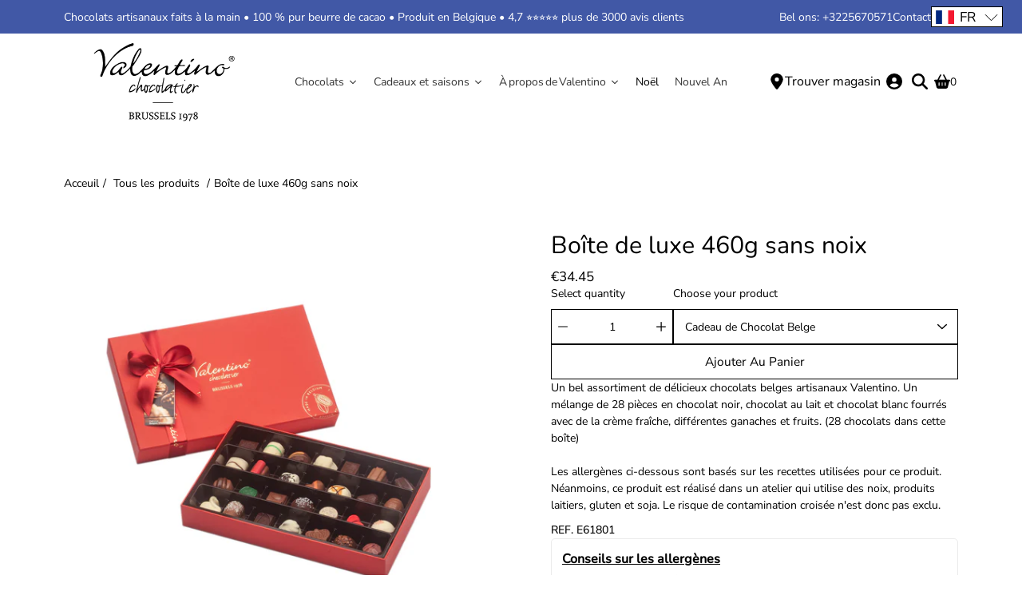

--- FILE ---
content_type: text/html; charset=utf-8
request_url: https://valentinobelgium.com/fr/products/nutfree-luxury-box-460g
body_size: 92746
content:
<!doctype html>
<html class="no-js no-touch" lang="fr">
<head>
	<!-- Added by AVADA SEO Suite -->
	

	<!-- /Added by AVADA SEO Suite -->
   
  <script type="text/javascript">(function e(){var e=document.createElement("script");e.type="text/javascript",e.async=true,e.src="//staticw2.yotpo.com/PhfQ5hRvZxoI1GeXVEWefL98FnjvPZYXIgIEusPA/widget.js";var t=document.getElementsByTagName("script")[0];t.parentNode.insertBefore(e,t)})();</script>
    <meta charset="utf-8">
  <meta http-equiv='X-UA-Compatible' content='IE=edge'>
  <meta name="viewport" content="width=device-width, height=device-height, initial-scale=1.0, minimum-scale=1.0">
  <link rel="canonical" href="https://valentinobelgium.com/fr/products/nutfree-luxury-box-460g">
  
  <link rel="preload" as="style" href="//valentinobelgium.com/cdn/shop/t/54/assets/theme.css?v=74614130321107742801748252304">
  <link rel="preload" as="script" href="//valentinobelgium.com/cdn/shop/t/54/assets/lazysizes.min.js?v=111431644619468174291715761729">
  <link rel="preload" as="script" href="//valentinobelgium.com/cdn/shop/t/54/assets/theme.js?v=148259707943840865241715761729">
  <link rel="preload" as="image" href="//valentinobelgium.com/cdn/shop/t/54/assets/loading.svg?v=25500050876666789991715761729">

  <link rel="preconnect" href="https://cdn.shopify.com" crossorigin>
  <link rel="preconnect" href="https://fonts.shopify.com" crossorigin>
  <link rel="preconnect" href="https://monorail-edge.shopifysvc.com" crossorigin>
  <script id="usf_filter_translations" type="application/json">{"product_type":{"label":"Product type", "value":{"classic_ballotins":"Classic Ballotins", "specific_belgian_chocolate_specialties":"Spécialités spécifiques au chocolat belge", "chocolats_d_origine":"Chocolats d&#39;origine", "hazelnutspread__amp__jam_s":"Hazelnutspread &amp; Jam&#39;s", "beer_and_chocolate":"Bière et chocolat", "wine_and_chocolate_crates":"Wine and Chocolate Crates"}}, "occasions":{"label":"Occasions", "value":{"mother_s_day":"Mother&#39;s day", "father_s_day":"Father&#39;s Day", "engagement___wedding":"Engagement - Wedding", "halloween_gifts":"Cadeaux d'Halloween", "christmas":"Christmas", "new_year":"New Year", "valentine":"Valentine", "easter":"Pâques", "easter_eggs_and_figures":"Easter Eggs and Figures", "hollow_easter_figures":"Hollow Easter Figures"}}, "seasons":{"label":"Seasons", "value":{"spring_gifts":"Spring Gifts", "summer_gifts":"Summer Gifts", "autumn_gifts":"Autumn Gifts", "winter_gifts":"Winter Gifts"}}, "chocolate_color":{"label":"Chocolate color", "value":{"noir":"noir", "blanc":"blanc", "lait":"lait"}}, "dietary":{"label":"Dietary", "value":{"sugar_free":"Sans sucre", "vegan":"Vegan", "alcohol_free":"Alcohol Free", "gluten_free":"Gluten Free", "nut_free":"Nut Free"}}}</script>
  <meta name="google-site-verification" content="KwKt0Ri5ZDGAbNkA7yRSellfN5WJBlucmmU6ehZxFuE" />



  
    <!-- Google Tag Manager -->
<script>(function(w,d,s,l,i){w[l]=w[l]||[];w[l].push({'gtm.start':
new Date().getTime(),event:'gtm.js'});var f=d.getElementsByTagName(s)[0],
j=d.createElement(s),dl=l!='dataLayer'?'&l='+l:'';j.async=true;j.src=
'https://www.googletagmanager.com/gtm.js?id='+i+dl;f.parentNode.insertBefore(j,f);
})(window,document,'script','dataLayer','GTM-TNL8FKZ');</script>
<!-- End Google Tag Manager -->
  
 <!-- Hotjar Tracking Code for https://www.valentinobelgium.com/ -->
<script>
    (function(h,o,t,j,a,r){
        h.hj=h.hj||function(){(h.hj.q=h.hj.q||[]).push(arguments)};
        h._hjSettings={hjid:3261242,hjsv:6};
        a=o.getElementsByTagName('head')[0];
        r=o.createElement('script');r.async=1;
        r.src=t+h._hjSettings.hjid+j+h._hjSettings.hjsv;
        a.appendChild(r);
    })(window,document,'https://static.hotjar.com/c/hotjar-','.js?sv=');
</script> 

    <!-- Google tag (gtag.js) --> <script async src="https://www.googletagmanager.com/gtag/js?id=G-WJ7DV64PS3"></script> <script> window.dataLayer = window.dataLayer || []; function gtag(){dataLayer.push(arguments);} gtag('js', new Date()); gtag('config', 'G-WJ7DV64PS3'); </script>

  
    <!-- OLD Google Tag Manager OLD -->
<!-- <script>(function(w,d,s,l,i){w[l]=w[l]||[];w[l].push({'gtm.start':
new Date().getTime(),event:'gtm.js'});var f=d.getElementsByTagName(s)[0],
j=d.createElement(s),dl=l!='dataLayer'?'&l='+l:'';j.async=true;j.src=
'https://www.googletagmanager.com/gtm.js?id='+i+dl;f.parentNode.insertBefore(j,f);
})(window,document,'script','dataLayer','GTM-TJ4X5RL');</script>
-->
  <!-- OLD End Google Tag Manager OLD -->

<!--<title>
  Cadeau chocolat belge, Boîte de luxe 450g – Valentino Chocolatier
</title>-->
  
    <title>Cadeau chocolat belge, Boîte de luxe 450g &ndash; Valentino Chocolatier</title><meta name="description" content="Belgian Nutfree Chocolate Gift box of assorted Belgian chocolates"><link rel="canonical" href="https://valentinobelgium.com/fr/products/nutfree-luxury-box-460g" />

  
  <meta name="viewport" content="width=device-width, initial-scale=1" /><link rel="shortcut icon" href="//valentinobelgium.com/cdn/shop/files/car_32x32.png?v=1725443968" type="image/png"><link rel="preload" as="font" href="//valentinobelgium.com/cdn/fonts/nunito_sans/nunitosans_n4.0276fe080df0ca4e6a22d9cb55aed3ed5ba6b1da.woff2" type="font/woff2" crossorigin><link rel="preload" as="font" href="//valentinobelgium.com/cdn/fonts/nunito/nunito_n4.fc49103dc396b42cae9460289072d384b6c6eb63.woff2" type="font/woff2" crossorigin><!-- /snippets/social-meta-tags.liquid -->




<meta property="og:site_name" content="Valentino Chocolatier">
<meta property="og:url" content="https://valentinobelgium.com/fr/products/nutfree-luxury-box-460g">
<meta property="og:title" content="Cadeau chocolat belge, Boîte de luxe 450g">
<meta property="og:type" content="product">
<meta property="og:description" content="Belgian Nutfree Chocolate Gift box of assorted Belgian chocolates">

  <meta property="og:price:amount" content="34.45">
  <meta property="og:price:currency" content="EUR">

<meta property="og:image" content="http://valentinobelgium.com/cdn/shop/products/E61801LuxedoosRechthoek460G_8ST_892c39fc-5889-4799-9bf0-b153fe14f489_1200x1200.jpg?v=1660719700">
<meta property="og:image:secure_url" content="https://valentinobelgium.com/cdn/shop/products/E61801LuxedoosRechthoek460G_8ST_892c39fc-5889-4799-9bf0-b153fe14f489_1200x1200.jpg?v=1660719700">


<meta name="twitter:card" content="summary_large_image">
<meta name="twitter:title" content="Cadeau chocolat belge, Boîte de luxe 450g">
<meta name="twitter:description" content="Belgian Nutfree Chocolate Gift box of assorted Belgian chocolates">
<style data-shopify>@font-face {
  font-family: Nunito;
  font-weight: 400;
  font-style: normal;
  font-display: swap;
  src: url("//valentinobelgium.com/cdn/fonts/nunito/nunito_n4.fc49103dc396b42cae9460289072d384b6c6eb63.woff2") format("woff2"),
       url("//valentinobelgium.com/cdn/fonts/nunito/nunito_n4.5d26d13beeac3116db2479e64986cdeea4c8fbdd.woff") format("woff");
}

@font-face {
  font-family: "Nunito Sans";
  font-weight: 400;
  font-style: normal;
  font-display: swap;
  src: url("//valentinobelgium.com/cdn/fonts/nunito_sans/nunitosans_n4.0276fe080df0ca4e6a22d9cb55aed3ed5ba6b1da.woff2") format("woff2"),
       url("//valentinobelgium.com/cdn/fonts/nunito_sans/nunitosans_n4.b4964bee2f5e7fd9c3826447e73afe2baad607b7.woff") format("woff");
}



  @font-face {
  font-family: Nunito;
  font-weight: 500;
  font-style: normal;
  font-display: swap;
  src: url("//valentinobelgium.com/cdn/fonts/nunito/nunito_n5.a0f0edcf8fc7e6ef641de980174adff4690e50c2.woff2") format("woff2"),
       url("//valentinobelgium.com/cdn/fonts/nunito/nunito_n5.b31690ac83c982675aeba15b7e6c0a6ec38755b3.woff") format("woff");
}




  @font-face {
  font-family: "Nunito Sans";
  font-weight: 500;
  font-style: normal;
  font-display: swap;
  src: url("//valentinobelgium.com/cdn/fonts/nunito_sans/nunitosans_n5.6fc0ed1feb3fc393c40619f180fc49c4d0aae0db.woff2") format("woff2"),
       url("//valentinobelgium.com/cdn/fonts/nunito_sans/nunitosans_n5.2c84830b46099cbcc1095f30e0957b88b914e50a.woff") format("woff");
}



  @font-face {
  font-family: "Nunito Sans";
  font-weight: 400;
  font-style: italic;
  font-display: swap;
  src: url("//valentinobelgium.com/cdn/fonts/nunito_sans/nunitosans_i4.6e408730afac1484cf297c30b0e67c86d17fc586.woff2") format("woff2"),
       url("//valentinobelgium.com/cdn/fonts/nunito_sans/nunitosans_i4.c9b6dcbfa43622b39a5990002775a8381942ae38.woff") format("woff");
}




  @font-face {
  font-family: "Nunito Sans";
  font-weight: 500;
  font-style: italic;
  font-display: swap;
  src: url("//valentinobelgium.com/cdn/fonts/nunito_sans/nunitosans_i5.4aec82a63f514f7698d355e559a100d24fff7f85.woff2") format("woff2"),
       url("//valentinobelgium.com/cdn/fonts/nunito_sans/nunitosans_i5.cdc884b66aa1fc89a9fc4820a600e6cdd9d97845.woff") format("woff");
}



:root {
  ---color-background: rgba(255,255,255,1);
  ---color-background-alpha-25: rgba(255, 255, 255, 0.25);
  ---color-background-alpha-35: rgba(255, 255, 255, 0.35);
  ---color-background-alpha-60: rgba(255, 255, 255, 0.6);
  ---color-background-overlay: rgba(255, 255, 255, 0.9);
  ---color-background-table-header: rgb(255, 255, 255);
  ---color-heading: #000000;
  ---color-text: #000000;
  ---color-text-alpha-5: rgba(0, 0, 0, 0.05);
  ---color-text-alpha-8: rgba(0, 0, 0, 0.08);
  ---color-text-alpha-10: rgba(0, 0, 0, 0.1);
  ---color-text-alpha-25: rgba(0, 0, 0, 0.25);
  ---color-text-alpha-30: rgba(0, 0, 0, 0.3);
  ---color-text-alpha-55: rgba(0, 0, 0, 0.55);
  ---color-text-alpha-60: rgba(0, 0, 0, 0.6);
  ---color-label: rgba(0, 0, 0, 0.8);
  ---color-input-placeholder: rgba(0, 0, 0, 0.5);
  ---color-cart-text: rgba(0, 0, 0, 0.6);
  ---color-border: #000000;
  ---color-border-alpha-8: rgba(0, 0, 0, 0.08);
  ---color-border-dark: #000000;
  ---color-error-text: #d02e2e;
  ---color-error-bg: rgba(208, 46, 46, 0.05);
  ---color-error-border: rgba(208, 46, 46, 0.25);
  ---color-badge-text: #fff;
  ---color-badge-bg: #d02e2e;
  ---color-button-primary-bg: #000000;
  ---color-button-primary-text: #fff;
  ---color-button-primary-border: #000000;
  ---color-button-secondary-bg: #f5f5f5;
  ---color-button-secondary-text: #000;
  ---color-button-secondary-border: #f5f5f5;
  ---color-button-alt-bg: transparent;
  ---color-button-alt-text: #000000;
  ---color-button-alt-border: #000000;
  ---color-search-overlay: rgba(51, 51, 51, 0.5);

  ---body-letter-spacing: 0px;
  ---heading-letter-spacing: 0px;

  ---body-font-family: "Nunito Sans", sans-serif;
  ---heading-font-family: Nunito, sans-serif;

  ---body-font-weight: 400;
  ---heading-font-weight: 400;

  ---body-font-style: normal;
  ---heading-font-style: normal;

  ---body-font-weight-medium: 400;
  ---body-font-weight-bold: 500;

  ---heading-font-weight-bold: 500;

  ---font-adjust-body: 1.0;
  ---font-adjust-heading: 0.95;--rating-font-size: calc(var(---font-adjust-body) * 1.1);
  --rating-letter-spacing: 0.15;

  ---image-size: cover;
  ---image-aspect-ratio: 1;
  ---image-aspect-ratio-padding: 100%;

  --icon-loading: url( "//valentinobelgium.com/cdn/shop/t/54/assets/loading.svg?v=25500050876666789991715761729" );
  --icon-zoom-in: url( "//valentinobelgium.com/cdn/shop/t/54/assets/icon-zoom-in.svg?v=66463440030260818311715761729" );
  --icon-zoom-out: url( "//valentinobelgium.com/cdn/shop/t/54/assets/icon-zoom-out.svg?v=19447117299412374421715761729" );

  --header-height: 120px;
  --header-initial-height: 120px;
  --scrollbar-width: 0px;
  --collection-featured-block-height: none;

  
  --color-placeholder-bg: #ABA9A9;
  --color-placeholder-fill: rgba(246, 247, 255, 0.3);

  --swatch-size: 22px;

  
  --overlay-color: #000;
  --overlay-opacity: 0;

  
  --gutter: 10px;
}</style><link href="//valentinobelgium.com/cdn/shop/t/54/assets/theme.css?v=74614130321107742801748252304" rel="stylesheet" type="text/css" media="all" />
<script type="text/javascript">
    if (window.MSInputMethodContext && document.documentMode) {
      var scripts = document.getElementsByTagName('script')[0];
      var polyfill = document.createElement("script");
      polyfill.defer = true;
      polyfill.src = "//valentinobelgium.com/cdn/shop/t/54/assets/ie11.js?v=144489047535103983231715761729";

      scripts.parentNode.insertBefore(polyfill, scripts);
    } else {
      document.documentElement.className = document.documentElement.className.replace('no-js', 'js');
    }

    
    

    let root = '/fr';
    if (root[root.length - 1] !== '/') {
      root = `${root}/`;
    }

    window.theme = {
      info: {
        name: 'Modular'
      },
      version: '3.1.0',
      routes: {
        root_url: root,
        search_url: "\/fr\/search",
        cart_url: "\/fr\/cart",
        product_recommendations_url: "\/fr\/recommendations\/products"
      },
      assets: {
        photoswipe: '//valentinobelgium.com/cdn/shop/t/54/assets/photoswipe.js?v=130085143056322247361715761729',
        smoothscroll: '//valentinobelgium.com/cdn/shop/t/54/assets/smoothscroll.js?v=37906625415260927261715761729',
        no_image: "//valentinobelgium.com/cdn/shopifycloud/storefront/assets/no-image-2048-a2addb12_1024x.gif",
        blank: "\/\/valentinobelgium.com\/cdn\/shop\/t\/54\/assets\/blank_1x1.gif?v=50849316544257392421715761729",
        swatches: '//valentinobelgium.com/cdn/shop/t/54/assets/swatches.json?v=153762849283573572451715761729',
        base: "//valentinobelgium.com/cdn/shop/t/54/assets/",
        image: '//valentinobelgium.com/cdn/shop/t/54/assets/image.png?v=16350',
      },
      translations: {
        add_to_cart: "Ajouter Au Panier",
        form_submit: "Ajouter Au Panier",
        form_submit_error: "Oups!",
        on_sale: "En vente",
        pre_order: "Pré-commander",
        sold_out: "Épuisé",
        unavailable: "Indisponible",
        from: "En vente à partir de",
        no_results: "Aucun résultat trouvé",
        color: ["Couleur"],
      },
      icons: {
        arrow: '<svg aria-hidden="true" focusable="false" role="presentation" class="icon icon-arrow" viewBox="0 0 1024 1024"><path d="M926.553 256.428c25.96-23.409 62.316-19.611 83.605 7.033 20.439 25.582 18.251 61.132-6.623 83.562l-467.01 421.128c-22.547 20.331-56.39 19.789-78.311-1.237L19.143 345.786c-24.181-23.193-25.331-58.79-4.144-83.721 22.077-25.978 58.543-28.612 83.785-4.402l400.458 384.094 427.311-385.33z"/></svg>',
        arrowSlider: '<svg aria-hidden="true" focusable="false" role="presentation" class="icon icon-submit" viewBox="0 0 1024 1024"><path d="M1023.998 511.724v-6.44a4.818 4.818 0 00-1.605-3.215l-.005-.005c0-1.61-1.61-1.61-1.61-3.22s-1.61-1.61-1.61-3.22c-.89 0-1.61-.72-1.61-1.61L652.074 115.649c-6.058-5.789-14.286-9.354-23.346-9.354s-17.288 3.564-23.358 9.366l.013-.013c-6.101 5.61-9.909 13.631-9.909 22.541s3.81 16.931 9.888 22.52l.022.02 307.522 318.793H32.201C14.416 479.522 0 493.939 0 511.723s14.417 32.201 32.201 32.201h887.145L605.384 862.717a32.062 32.062 0 00-8.429 21.72c0 9.19 3.851 17.481 10.025 23.347l.014.013c5.61 6.101 13.631 9.909 22.541 9.909s16.931-3.81 22.52-9.888l.02-.022 363.874-370.315c0-1.61 0-1.61 1.61-3.22.89 0 1.61-.72 1.61-1.61 0-1.61 1.61-1.61 1.61-3.22h1.61v-3.22a4.81 4.81 0 001.608-3.203l.002-.017v-11.27z"/></svg>',
        arrowNavSlider: 'M0.0776563715,49.6974826 L0.0776563715,50.3266624 C0.0882978908,50.4524827 0.146435015,50.5626537 0.234305795,50.6407437 C0.234697028,50.7982538 0.39181593,50.7982538 0.39181593,50.9556075 C0.39181593,51.1129611 0.548934833,51.1127264 0.548934833,51.27008 C0.636101395,51.27008 0.706053735,51.3405018 0.706053735,51.4271989 L36.3981789,88.377449 C36.9898787,88.9427015 37.7935482,89.2908983 38.6778897,89.2908983 C39.5622313,89.2908983 40.3661354,88.9429363 40.9590089,88.3761189 C41.5534473,87.8297238 41.9253528,87.0464767 41.9253528,86.1759065 C41.9253528,85.3053363 41.5534473,84.5227934 40.9597131,83.9766331 L10.297036,52.0652206 L96.9330092,52.8421298 C98.6696895,52.8421298 100.077578,51.4342411 100.077578,49.6975608 C100.077578,47.9608805 98.6696895,46.5529919 96.9330092,46.5529919 L10.297036,46.5529919 L40.9578352,15.4206794 C41.4680804,14.8636428 41.7811445,14.1180323 41.7811445,13.299496 C41.7811445,12.4018526 41.4053267,11.5926276 40.8022812,11.0197852 C40.2533823,10.422843 39.4701352,10.0509375 38.599565,10.0509375 C37.7289948,10.0509375 36.9464519,10.422843 36.4002916,11.0165771 L36.3981007,11.018768 L0.863172638,47.1829542 C0.863172638,47.3400731 0.863172638,47.3400731 0.706053735,47.4974267 C0.618887173,47.4974267 0.548934833,47.5678485 0.548934833,47.6545456 C0.548934833,47.8116645 0.39181593,47.8116645 0.39181593,47.9690181 L0.234697028,47.9690181 L0.234697028,48.2834907 C0.146356768,48.3619719 0.0882196443,48.4723777 0.077578125,48.5964766 L0.077578125,49.6984215 L0.0776563715,49.6974826 Z',
        arrowLong: '<svg aria-hidden="true" focusable="false" role="presentation" class="icon icon-arrow-long" viewBox="0 0 1024 1024"><path d="M525.379 1020.065l114.69-110.279c7.645-7.353 7.645-18.379 0-25.732s-19.113-7.353-26.762 0l-82.194 77.195V18.379C531.113 7.35 523.468 0 512 0s-19.113 7.353-19.113 18.379v942.87l-82.194-79.033c-7.645-7.353-19.113-7.353-26.762 0-3.823 3.676-5.734 9.191-5.734 12.868s1.911 9.191 5.734 12.868l114.69 110.279c7.645 7.353 19.113 7.353 26.762 1.838z"/></svg>',
        check: '<svg aria-hidden="true" focusable="false" role="presentation" class="icon icon-check" viewBox="0 0 1317 1024"><path d="M1277.067 47.359c-42.785-42.731-112.096-42.731-154.88 0L424.495 745.781l-232.32-233.782c-43.178-40.234-110.463-39.047-152.195 2.685s-42.919 109.017-2.685 152.195L347.056 976.64c42.785 42.731 112.096 42.731 154.88 0l775.132-774.401c42.731-42.785 42.731-112.096 0-154.88z"/></svg>',
        close: '<svg aria-hidden="true" focusable="false" role="presentation" class="icon icon-close" viewBox="0 0 1024 1024"><path d="M446.174 512L13.632 79.458c-18.177-18.177-18.177-47.649 0-65.826s47.649-18.177 65.826 0L512 446.174 944.542 13.632c18.177-18.177 47.649-18.177 65.826 0s18.177 47.649 0 65.826L577.826 512l432.542 432.542c18.177 18.177 18.177 47.649 0 65.826s-47.649 18.177-65.826 0L512 577.826 79.458 1010.368c-18.177 18.177-47.649 18.177-65.826 0s-18.177-47.649 0-65.826L446.174 512z"/></svg>',
        plus: '<svg aria-hidden="true" focusable="false" role="presentation" class="icon icon-plus" viewBox="0 0 1024 1024"><path d="M465.066 465.067l.001-411.166c-.005-.407-.005-.407-.006-.805 0-29.324 23.796-53.095 53.149-53.095s53.149 23.771 53.149 53.095c-.001.365-.001.365-.004.524l-.009 411.446 398.754.001c.407-.005.407-.005.805-.006 29.324 0 53.095 23.796 53.095 53.149s-23.771 53.149-53.095 53.149c-.365-.001-.365-.001-.524-.004l-399.037-.009-.009 396.75a53.99 53.99 0 01.071 2.762c0 29.35-23.817 53.142-53.197 53.142-28.299 0-51.612-22.132-53.124-50.361l-.044-.832.583-.382-.586.017c-.02-.795-.02-.795-.024-1.59.011-1.42.011-1.42.05-1.933l.001-397.576-409.162-.009c-1.378.059-1.378.059-2.762.071-29.35 0-53.142-23.817-53.142-53.197 0-28.299 22.132-51.612 50.361-53.124l.832-.044.382.583-.017-.586c.795-.02.795-.02 1.59-.024 1.42.011 1.42.011 1.933.05l409.986.001z"/></svg>',
        minus: '<svg aria-hidden="true" focusable="false" role="presentation" class="icon icon-minus" viewBox="0 0 1024 1024"><path d="M51.573 459.468l-.017-.585c.795-.02.795-.02 1.59-.024 1.42.011 1.42.011 1.933.05l915.021.002c.407-.005.407-.005.805-.006 29.324 0 53.095 23.771 53.095 53.095s-23.771 53.095-53.095 53.095c-.365-.001-.365-.001-.524-.004l-914.477-.021c-1.378.059-1.378.059-2.762.071C23.792 565.141 0 541.348 0 511.999c0-28.271 22.132-51.558 50.361-53.069l.832-.044.382.582z"/></svg>',
      },
      settings: {
        enableAcceptTerms: false,
        enableAjaxCart: false,
        enablePaymentButton: false,
        enableVideoLooping: false,
        showQuickView: false,
        showQuantity: true,
        imageBackgroundSize: "cover",
        productBadgeStyle: "circle",
        searchType: "product",
        hoverImage: true,
      }
    };
    window.moneyFormat = "\u0026euro;{{amount}}";
    window.slate = window.slate || {};
    window.lazySizesConfig = window.lazySizesConfig || {};
    window.lazySizesConfig.preloadAfterLoad = true;
  </script>

  <!-- Theme Javascript ============================================================== -->
  <script src="//valentinobelgium.com/cdn/shop/t/54/assets/lazysizes.min.js?v=111431644619468174291715761729" async></script>
  <script src="//valentinobelgium.com/cdn/shop/t/54/assets/vendor.js?v=176007356624558716481715761729" defer></script>
  <script src="//valentinobelgium.com/cdn/shop/t/54/assets/theme.js?v=148259707943840865241715761729" defer></script><!-- Shopify app scripts =========================================================== -->

  
  <script>window.performance && window.performance.mark && window.performance.mark('shopify.content_for_header.start');</script><meta name="google-site-verification" content="sqGPw5hXA0scwM4AAqD7OT5npyyssPrLeEXD5drBuoY">
<meta id="shopify-digital-wallet" name="shopify-digital-wallet" content="/1269522/digital_wallets/dialog">
<meta name="shopify-checkout-api-token" content="82e72d1560c1d90e0be478fa8ad4ca21">
<link rel="alternate" hreflang="x-default" href="https://valentinobelgium.com/products/nutfree-luxury-box-460g">
<link rel="alternate" hreflang="en" href="https://valentinobelgium.com/products/nutfree-luxury-box-460g">
<link rel="alternate" hreflang="nl" href="https://valentinobelgium.com/nl/products/nutfree-luxury-box-460g">
<link rel="alternate" hreflang="fr" href="https://valentinobelgium.com/fr/products/nutfree-luxury-box-460g">
<link rel="alternate" type="application/json+oembed" href="https://valentinobelgium.com/fr/products/nutfree-luxury-box-460g.oembed">
<script async="async" src="/checkouts/internal/preloads.js?locale=fr-BE"></script>
<script id="apple-pay-shop-capabilities" type="application/json">{"shopId":1269522,"countryCode":"BE","currencyCode":"EUR","merchantCapabilities":["supports3DS"],"merchantId":"gid:\/\/shopify\/Shop\/1269522","merchantName":"Valentino Chocolatier","requiredBillingContactFields":["postalAddress","email","phone"],"requiredShippingContactFields":["postalAddress","email","phone"],"shippingType":"shipping","supportedNetworks":["visa","maestro","masterCard","amex"],"total":{"type":"pending","label":"Valentino Chocolatier","amount":"1.00"},"shopifyPaymentsEnabled":true,"supportsSubscriptions":true}</script>
<script id="shopify-features" type="application/json">{"accessToken":"82e72d1560c1d90e0be478fa8ad4ca21","betas":["rich-media-storefront-analytics"],"domain":"valentinobelgium.com","predictiveSearch":true,"shopId":1269522,"locale":"fr"}</script>
<script>var Shopify = Shopify || {};
Shopify.shop = "valentinohome-e.myshopify.com";
Shopify.locale = "fr";
Shopify.currency = {"active":"EUR","rate":"1.0"};
Shopify.country = "BE";
Shopify.theme = {"name":"Valentino vaderdag - Meteor - V.3 - 15\/5\/24","id":163313058129,"schema_name":"Modular","schema_version":"3.1.0","theme_store_id":849,"role":"main"};
Shopify.theme.handle = "null";
Shopify.theme.style = {"id":null,"handle":null};
Shopify.cdnHost = "valentinobelgium.com/cdn";
Shopify.routes = Shopify.routes || {};
Shopify.routes.root = "/fr/";</script>
<script type="module">!function(o){(o.Shopify=o.Shopify||{}).modules=!0}(window);</script>
<script>!function(o){function n(){var o=[];function n(){o.push(Array.prototype.slice.apply(arguments))}return n.q=o,n}var t=o.Shopify=o.Shopify||{};t.loadFeatures=n(),t.autoloadFeatures=n()}(window);</script>
<script id="shop-js-analytics" type="application/json">{"pageType":"product"}</script>
<script defer="defer" async type="module" src="//valentinobelgium.com/cdn/shopifycloud/shop-js/modules/v2/client.init-shop-cart-sync_XvpUV7qp.fr.esm.js"></script>
<script defer="defer" async type="module" src="//valentinobelgium.com/cdn/shopifycloud/shop-js/modules/v2/chunk.common_C2xzKNNs.esm.js"></script>
<script type="module">
  await import("//valentinobelgium.com/cdn/shopifycloud/shop-js/modules/v2/client.init-shop-cart-sync_XvpUV7qp.fr.esm.js");
await import("//valentinobelgium.com/cdn/shopifycloud/shop-js/modules/v2/chunk.common_C2xzKNNs.esm.js");

  window.Shopify.SignInWithShop?.initShopCartSync?.({"fedCMEnabled":true,"windoidEnabled":true});

</script>
<script>(function() {
  var isLoaded = false;
  function asyncLoad() {
    if (isLoaded) return;
    isLoaded = true;
    var urls = ["https:\/\/chimpstatic.com\/mcjs-connected\/js\/users\/02c3e474088aed7abcb3a4f53\/310934f78f5bbea78b9a03c27.js?shop=valentinohome-e.myshopify.com","https:\/\/app.zapiet.com\/js\/storepickup.js?shop=valentinohome-e.myshopify.com","\/\/cdn.shopify.com\/s\/files\/1\/0257\/0108\/9360\/t\/85\/assets\/usf-license.js?shop=valentinohome-e.myshopify.com","https:\/\/connector-app.dhlparcel.nl\/scripts\/shopify.js?shop=valentinohome-e.myshopify.com","https:\/\/cdn.jsdelivr.net\/gh\/apphq\/slidecart-dist@master\/slidecarthq-forward.js?4\u0026shop=valentinohome-e.myshopify.com","https:\/\/a.mailmunch.co\/widgets\/site-1008364-cccb2c657a6f985421c4dbbef99120ad20c43617.js?shop=valentinohome-e.myshopify.com"];
    for (var i = 0; i < urls.length; i++) {
      var s = document.createElement('script');
      s.type = 'text/javascript';
      s.async = true;
      s.src = urls[i];
      var x = document.getElementsByTagName('script')[0];
      x.parentNode.insertBefore(s, x);
    }
  };
  if(window.attachEvent) {
    window.attachEvent('onload', asyncLoad);
  } else {
    window.addEventListener('load', asyncLoad, false);
  }
})();</script>
<script id="__st">var __st={"a":1269522,"offset":3600,"reqid":"fd5f87f4-3cab-4382-ab4a-d9c58ac6ce33-1768684120","pageurl":"valentinobelgium.com\/fr\/products\/nutfree-luxury-box-460g","u":"a2341fa2b1d1","p":"product","rtyp":"product","rid":7816777629917};</script>
<script>window.ShopifyPaypalV4VisibilityTracking = true;</script>
<script id="captcha-bootstrap">!function(){'use strict';const t='contact',e='account',n='new_comment',o=[[t,t],['blogs',n],['comments',n],[t,'customer']],c=[[e,'customer_login'],[e,'guest_login'],[e,'recover_customer_password'],[e,'create_customer']],r=t=>t.map((([t,e])=>`form[action*='/${t}']:not([data-nocaptcha='true']) input[name='form_type'][value='${e}']`)).join(','),a=t=>()=>t?[...document.querySelectorAll(t)].map((t=>t.form)):[];function s(){const t=[...o],e=r(t);return a(e)}const i='password',u='form_key',d=['recaptcha-v3-token','g-recaptcha-response','h-captcha-response',i],f=()=>{try{return window.sessionStorage}catch{return}},m='__shopify_v',_=t=>t.elements[u];function p(t,e,n=!1){try{const o=window.sessionStorage,c=JSON.parse(o.getItem(e)),{data:r}=function(t){const{data:e,action:n}=t;return t[m]||n?{data:e,action:n}:{data:t,action:n}}(c);for(const[e,n]of Object.entries(r))t.elements[e]&&(t.elements[e].value=n);n&&o.removeItem(e)}catch(o){console.error('form repopulation failed',{error:o})}}const l='form_type',E='cptcha';function T(t){t.dataset[E]=!0}const w=window,h=w.document,L='Shopify',v='ce_forms',y='captcha';let A=!1;((t,e)=>{const n=(g='f06e6c50-85a8-45c8-87d0-21a2b65856fe',I='https://cdn.shopify.com/shopifycloud/storefront-forms-hcaptcha/ce_storefront_forms_captcha_hcaptcha.v1.5.2.iife.js',D={infoText:'Protégé par hCaptcha',privacyText:'Confidentialité',termsText:'Conditions'},(t,e,n)=>{const o=w[L][v],c=o.bindForm;if(c)return c(t,g,e,D).then(n);var r;o.q.push([[t,g,e,D],n]),r=I,A||(h.body.append(Object.assign(h.createElement('script'),{id:'captcha-provider',async:!0,src:r})),A=!0)});var g,I,D;w[L]=w[L]||{},w[L][v]=w[L][v]||{},w[L][v].q=[],w[L][y]=w[L][y]||{},w[L][y].protect=function(t,e){n(t,void 0,e),T(t)},Object.freeze(w[L][y]),function(t,e,n,w,h,L){const[v,y,A,g]=function(t,e,n){const i=e?o:[],u=t?c:[],d=[...i,...u],f=r(d),m=r(i),_=r(d.filter((([t,e])=>n.includes(e))));return[a(f),a(m),a(_),s()]}(w,h,L),I=t=>{const e=t.target;return e instanceof HTMLFormElement?e:e&&e.form},D=t=>v().includes(t);t.addEventListener('submit',(t=>{const e=I(t);if(!e)return;const n=D(e)&&!e.dataset.hcaptchaBound&&!e.dataset.recaptchaBound,o=_(e),c=g().includes(e)&&(!o||!o.value);(n||c)&&t.preventDefault(),c&&!n&&(function(t){try{if(!f())return;!function(t){const e=f();if(!e)return;const n=_(t);if(!n)return;const o=n.value;o&&e.removeItem(o)}(t);const e=Array.from(Array(32),(()=>Math.random().toString(36)[2])).join('');!function(t,e){_(t)||t.append(Object.assign(document.createElement('input'),{type:'hidden',name:u})),t.elements[u].value=e}(t,e),function(t,e){const n=f();if(!n)return;const o=[...t.querySelectorAll(`input[type='${i}']`)].map((({name:t})=>t)),c=[...d,...o],r={};for(const[a,s]of new FormData(t).entries())c.includes(a)||(r[a]=s);n.setItem(e,JSON.stringify({[m]:1,action:t.action,data:r}))}(t,e)}catch(e){console.error('failed to persist form',e)}}(e),e.submit())}));const S=(t,e)=>{t&&!t.dataset[E]&&(n(t,e.some((e=>e===t))),T(t))};for(const o of['focusin','change'])t.addEventListener(o,(t=>{const e=I(t);D(e)&&S(e,y())}));const B=e.get('form_key'),M=e.get(l),P=B&&M;t.addEventListener('DOMContentLoaded',(()=>{const t=y();if(P)for(const e of t)e.elements[l].value===M&&p(e,B);[...new Set([...A(),...v().filter((t=>'true'===t.dataset.shopifyCaptcha))])].forEach((e=>S(e,t)))}))}(h,new URLSearchParams(w.location.search),n,t,e,['guest_login'])})(!0,!0)}();</script>
<script integrity="sha256-4kQ18oKyAcykRKYeNunJcIwy7WH5gtpwJnB7kiuLZ1E=" data-source-attribution="shopify.loadfeatures" defer="defer" src="//valentinobelgium.com/cdn/shopifycloud/storefront/assets/storefront/load_feature-a0a9edcb.js" crossorigin="anonymous"></script>
<script data-source-attribution="shopify.dynamic_checkout.dynamic.init">var Shopify=Shopify||{};Shopify.PaymentButton=Shopify.PaymentButton||{isStorefrontPortableWallets:!0,init:function(){window.Shopify.PaymentButton.init=function(){};var t=document.createElement("script");t.src="https://valentinobelgium.com/cdn/shopifycloud/portable-wallets/latest/portable-wallets.fr.js",t.type="module",document.head.appendChild(t)}};
</script>
<script data-source-attribution="shopify.dynamic_checkout.buyer_consent">
  function portableWalletsHideBuyerConsent(e){var t=document.getElementById("shopify-buyer-consent"),n=document.getElementById("shopify-subscription-policy-button");t&&n&&(t.classList.add("hidden"),t.setAttribute("aria-hidden","true"),n.removeEventListener("click",e))}function portableWalletsShowBuyerConsent(e){var t=document.getElementById("shopify-buyer-consent"),n=document.getElementById("shopify-subscription-policy-button");t&&n&&(t.classList.remove("hidden"),t.removeAttribute("aria-hidden"),n.addEventListener("click",e))}window.Shopify?.PaymentButton&&(window.Shopify.PaymentButton.hideBuyerConsent=portableWalletsHideBuyerConsent,window.Shopify.PaymentButton.showBuyerConsent=portableWalletsShowBuyerConsent);
</script>
<script data-source-attribution="shopify.dynamic_checkout.cart.bootstrap">document.addEventListener("DOMContentLoaded",(function(){function t(){return document.querySelector("shopify-accelerated-checkout-cart, shopify-accelerated-checkout")}if(t())Shopify.PaymentButton.init();else{new MutationObserver((function(e,n){t()&&(Shopify.PaymentButton.init(),n.disconnect())})).observe(document.body,{childList:!0,subtree:!0})}}));
</script>
<link id="shopify-accelerated-checkout-styles" rel="stylesheet" media="screen" href="https://valentinobelgium.com/cdn/shopifycloud/portable-wallets/latest/accelerated-checkout-backwards-compat.css" crossorigin="anonymous">
<style id="shopify-accelerated-checkout-cart">
        #shopify-buyer-consent {
  margin-top: 1em;
  display: inline-block;
  width: 100%;
}

#shopify-buyer-consent.hidden {
  display: none;
}

#shopify-subscription-policy-button {
  background: none;
  border: none;
  padding: 0;
  text-decoration: underline;
  font-size: inherit;
  cursor: pointer;
}

#shopify-subscription-policy-button::before {
  box-shadow: none;
}

      </style>

<script>window.performance && window.performance.mark && window.performance.mark('shopify.content_for_header.end');</script>
  
<script type="text/javascript">window.moneyFormat = "&euro;{{amount}}";
  window.shopCurrency = "EUR";
  window.assetsUrl = '//valentinobelgium.com/cdn/shop/t/54/assets/';
</script>
<script>
  window.globoRelatedProductsConfig = {
    apiUrl: "https://related-products.globosoftware.net/api",
    alternateApiUrl: "https://related-products.globosoftware.net",
    shop: "valentinohome-e.myshopify.com",
    shopNumber: 34617,
    domain: "valentinobelgium.com",
    customer:null,
    urls: {
      search: "\/fr\/search",
      collection: "\/fr\/collections",
    },
    page: 'product',
    translation: {"add_to_cart":"Add to cart","added_to_cart":"Added to cart","add_selected_to_cart":"Add selected to cart","added_selected_to_cart":"Added selected to cart","sale":"Sale","total_price":"Total price:","this_item":"This item:","sold_out":"Sold out","add_to_cart_short":"ADD","added_to_cart_short":"ADDED"},
    settings: {"redirect":true,"new_tab":true,"image_ratio":"400:500","visible_tags":null,"hidden_tags":null,"hidden_collections":null,"exclude_tags":null,"carousel_autoplay":false,"carousel_disable_in_mobile":false,"carousel_loop":true,"carousel_rtl":false,"carousel_items":"5","sold_out":false,"discount":{"enable":false,"condition":"any","type":"percentage","value":10}},
    manualRecommendations: {},
    boughtTogetherIds: {},
    trendingProducts: {"error":"json not allowed for this object"},
    productBoughtTogether: {"type":"product_bought_together","enable":true,"title":{"text":"Frequently Bought Together","color":"#212121","fontSize":"25","align":"left"},"subtitle":{"text":null,"color":"#212121","fontSize":"18"},"limit":10,"maxWidth":1170,"conditions":[{"id":"bought_together","status":0},{"id":"manual","status":0},{"id":"vendor","type":"same","status":1},{"id":"type","type":"same","status":1},{"id":"collection","type":"same","status":1},{"id":"tags","type":"same","status":1},{"id":"global","status":1}],"template":{"id":"1","elements":["price","addToCartBtn","variantSelector","saleLabel"],"productTitle":{"fontSize":"15","color":"#212121"},"productPrice":{"fontSize":"14","color":"#212121"},"productOldPrice":{"fontSize":16,"color":"#919191"},"button":{"fontSize":"14","color":"#ffffff","backgroundColor":"#212121"},"saleLabel":{"color":"#fff","backgroundColor":"#c00000"},"this_item":true,"selected":true},"random":false,"discount":true},
    productRelated: {"type":"product_related","enable":true,"title":{"text":"Related Sweets","color":"#212121","fontSize":"25","align":"center"},"subtitle":{"text":null,"color":"#212121","fontSize":"18"},"limit":10,"maxWidth":1520,"conditions":[{"id":"manual","status":0},{"id":"bought_together","status":0},{"id":"vendor","type":"same","status":1},{"id":"type","type":"same","status":1},{"id":"collection","type":"same","status":1},{"id":"tags","type":"same","status":1},{"id":"global","status":1}],"template":{"id":"1","elements":["price","addToCartBtn","variantSelector","saleLabel"],"productTitle":{"fontSize":"15","color":"#212121"},"productPrice":{"fontSize":"14","color":"#212121"},"productOldPrice":{"fontSize":16,"color":"#919191"},"button":{"fontSize":"14","color":"#ffffff","backgroundColor":"#212121"},"saleLabel":{"color":"#fff","backgroundColor":"#c00000"},"this_item":false,"selected":false},"random":false,"discount":false},
    cart: {"type":"cart","enable":true,"title":{"text":"What else do you need?","color":"#212121","fontSize":"20","align":"left"},"subtitle":{"text":"","color":"#212121","fontSize":"18"},"limit":10,"maxWidth":1170,"conditions":[{"id":"manual","status":1},{"id":"bought_together","status":1},{"id":"tags","type":"same","status":1},{"id":"global","status":1}],"template":{"id":"3","elements":["price","addToCartBtn","variantSelector","saleLabel"],"productTitle":{"fontSize":"14","color":"#212121"},"productPrice":{"fontSize":"14","color":"#212121"},"productOldPrice":{"fontSize":16,"color":"#919191"},"button":{"fontSize":"15","color":"#ffffff","backgroundColor":"#212121"},"saleLabel":{"color":"#fff","backgroundColor":"#c00000"},"this_item":true,"selected":true},"random":false,"discount":false},
    basis_collection_handle: 'all',
    widgets: [],
    offers: [],
    view_name: 'globo.alsobought',
    cart_properties_name: '_bundle',
    upsell_properties_name: '_upsell_bundle',
    discounted_ids: [],
    discount_min_amount: 0,
    offerdiscounted_ids: [],
    offerdiscount_min_amount: 0,data: {
      ids: ["7816777629917"],
      vendors: ["Valentino"],
      types: ["webshop"],
      tags: ["alcool","vache","gluten","soja"],
      collections: []
    },product: {
        id: "7816777629917",
        title: "Boîte de luxe 460g sans noix",
        handle: "nutfree-luxury-box-460g",
        price: 3445,
        compare_at_price: null,
        images: ["//valentinobelgium.com/cdn/shop/products/E61801LuxedoosRechthoek460G_8ST_892c39fc-5889-4799-9bf0-b153fe14f489.jpg?v=1660719700"],
         variants: [{"id":43172788699357,"title":"Cadeau de Chocolat Belge","option1":"Cadeau de Chocolat Belge","option2":null,"option3":null,"sku":"","requires_shipping":true,"taxable":true,"featured_image":null,"available":true,"name":"Boîte de luxe 460g sans noix - Cadeau de Chocolat Belge","public_title":"Cadeau de Chocolat Belge","options":["Cadeau de Chocolat Belge"],"price":3445,"weight":500,"compare_at_price":null,"inventory_quantity":-18,"inventory_management":null,"inventory_policy":"deny","barcode":"","requires_selling_plan":false,"selling_plan_allocations":[]}],
         available: true,
        vendor: "Valentino",
        product_type: "webshop",
        tags: ["alcool","vache","gluten","soja"],
        published_at:"2022-08-17 09:28:49 +0200"
              },upselldatas:{},
    cartitems:[],
    no_image_url: "https://cdn.shopify.com/s/images/admin/no-image-large.gif"
  };
</script>
<script>globoRelatedProductsConfig.data.collections = globoRelatedProductsConfig.data.collections.concat(["all-products","alle-producten","year-round-assortment","boxes-of-chocolates","luxury-chocolate-gift-boxes","boxes-under-40","nut-free-chocolates","collection-gifts","chocolates-collection","globo_basis_collection","productcategory-n-000-1","sorted-by-price"]);globoRelatedProductsConfig.boughtTogetherIds[7816777629917] =false;
  
    globoRelatedProductsConfig.upselldatas[7816777629917] = {
      title: "Boîte de luxe 460g sans noix",
      collections :["all-products","alle-producten","year-round-assortment","boxes-of-chocolates","luxury-chocolate-gift-boxes","boxes-under-40","nut-free-chocolates","collection-gifts","chocolates-collection","globo_basis_collection","productcategory-n-000-1","sorted-by-price"],
      tags:["alcool","vache","gluten","soja"],
      product_type:"webshop"};
</script><script defer src="//valentinobelgium.com/cdn/shop/t/54/assets/globo.alsobought.data.js?v=53510224663008845781715761729" type="text/javascript"></script>

<script defer src="//valentinobelgium.com/cdn/shop/t/54/assets/globo.alsobought.min.js?v=184120105635697298491715761729" type="text/javascript"></script>
<link rel="preload stylesheet" href="//valentinobelgium.com/cdn/shop/t/54/assets/globo.alsobought.css?v=66444811944524762161715761729" as="style">


<script>window._usfTheme={
    id:132848648413,
    name:"Modular",
    version:"3.1.0",
    vendor:"Presidio Creative",
    applied:1,
    assetUrl:"//valentinobelgium.com/cdn/shop/t/54/assets/usf-boot.js?v=103725061113959752231715761729"
};
window._usfCustomerTags = null;
window._usfCollectionId = null;
window._usfCollectionDefaultSort = null;
window.usf = { settings: {"online":1,"version":"1.0.2.4112","shop":"valentinohome-e.myshopify.com","siteId":"c4792dbc-c3ad-4e33-9606-fd94a8c6e089","resUrl":"//cdn.shopify.com/s/files/1/0257/0108/9360/t/85/assets/","analyticsApiUrl":"https://svc-2-analytics-usf.hotyon.com/set","searchSvcUrl":"https://svc-2-usf.hotyon.com/","enabledPlugins":[],"showGotoTop":1,"mobileBreakpoint":767,"decimals":2,"decimalDisplay":".","thousandSeparator":",","currency":"EUR","priceLongFormat":"&euro;{0} EUR","priceFormat":"&euro;{0}","plugins":{},"revision":37246727,"filters":{"filtersHorzStyle":"default","filtersHorzPosition":"left","filtersMobileStyle":"default"},"instantSearch":{"online":1,"searchBoxSelector":"input[name=q]","numOfSuggestions":6,"numOfProductMatches":6,"numOfCollections":4,"numOfPages":4,"layout":"two-columns","productDisplayType":"list","productColumnPosition":"left","productsPerRow":2,"showPopularProducts":1,"numOfPopularProducts":6,"numOfRecentSearches":5},"search":{"online":1,"sortFields":["r","title","-title","price","-price"],"searchResultsUrl":"/pages/search-results","more":"more","itemsPerPage":28,"imageSizeType":"fixed","imageSize":"600,350","showSearchInputOnSearchPage":1,"showAltImage":1,"showSale":1,"showSoldOut":1,"canChangeUrl":1},"collections":{"online":1,"collectionsPageUrl":"/pages/collections"},"filterNavigation":{"showFilterArea":1,"showSingle":1,"showProductCount":1},"translation_en":{"search":"Search","latestSearches":"Latest searches","popularSearches":"Popular searches","viewAllResultsFor":"view all results for <span class=\"usf-highlight\">{0}</span>","viewAllResults":"view all results","noMatchesFoundFor":"No matches found for \"<b>{0}</b>\". Please try again with a different term.","productSearchResultWithTermSummary":"<b>{0}</b> results for '<b>{1}</b>'","productSearchResultSummary":"<b>{0}</b> products","productSearchNoResults":"<h2>No matching for '<b>{0}</b>'.</h2><p>But don't give up – check the filters, spelling or try less specific search terms.</p>","productSearchNoResultsEmptyTerm":"<h2>No results found.</h2><p>But don't give up – check the filters or try less specific terms.</p>","clearAll":"Clear all","clear":"Clear","clearAllFilters":"Clear all filters","clearFiltersBy":"Clear filters by {0}","filterBy":"Filter by {0}","sort":"Sort","sortBy_r":"Relevance","sortBy_title":"Title: A-Z","sortBy_-title":"Title: Z-A","sortBy_date":"Date: Old to New","sortBy_-date":"Date: New to Old","sortBy_price":"Price: Low to High","sortBy_-price":"Price: High to Low","sortBy_percentSale":"Percent sales: Low to High","sortBy_-percentSale":"Percent sales: High to Low","sortBy_-discount":"Discount: High to Low","sortBy_bestselling":"Best selling","sortBy_-available":"Inventory: High to Low","sortBy_producttype":"Product Type: A-Z","sortBy_-producttype":"Product Type: Z-A","sortBy_random":"Random","filters":"Filters","filterOptions":"Filter options","clearFilterOptions":"Clear all filter options","youHaveViewed":"You've viewed {0} of {1} products","loadMore":"Load more","loadPrev":"Load previous","productMatches":"Product matches","trending":"Trending","didYouMean":"Sorry, nothing found for '<b>{0}</b>'.<br>Did you mean '<b>{1}</b>'?","searchSuggestions":"Search suggestions","popularSearch":"Popular search","quantity":"Quantity","selectedVariantNotAvailable":"The selected variant is not available.","addToCart":"Add to cart","seeFullDetails":"See full details","chooseOptions":"Choose options","quickView":"Quick view","sale":"Sale","save":"Save","soldOut":"Sold out","viewItems":"View items","more":"More","all":"All","prevPage":"Previous page","gotoPage":"Go to page {0}","nextPage":"Next page","from":"From","collections":"Collections","pages":"Pages","sortBy_option:Color":"Color: A-Z","sortBy_-option:Color":"Color: Z-A","sortBy_option:SEO-Meta-E":"SEO-Meta-E: A-Z","sortBy_-option:SEO-Meta-E":"SEO-Meta-E: Z-A","sortBy_option:SEO-Meta-N":"SEO-Meta-N: A-Z","sortBy_-option:SEO-Meta-N":"SEO-Meta-N: Z-A","sortBy_option:Size":"Size: A-Z","sortBy_-option:Size":"Size: Z-A","sortBy_option:Titel":"Titel: A-Z","sortBy_-option:Titel":"Titel: Z-A","sortBy_option:Title":"Title: A-Z","sortBy_-option:Title":"Title: Z-A","sortBy_option:Waardes":"Waardes: A-Z","sortBy_-option:Waardes":"Waardes: Z-A"},"translation_nl":{"search":"Zoek","latestSearches":"Laatste zoekopdrachten","popularSearches":"Populaire zoekopdrachten","viewAllResultsFor":"Bekijk alle resultaten voor <span class=\"usf-highlight\">{0}</span>","viewAllResults":"Bekijk alle resultaten","noMatchesFoundFor":"Geen overeenkomende events gevonden voor \"<b>{0}</b>\". Probeer het opnieuw met een andere term.","productSearchResultWithTermSummary":"<b>{0}</b> resultaten voor '<b>{1}</b>'","productSearchResultSummary":"<b>{0}</b> producten","productSearchNoResults":"<h2>Geen overeenkomende voor '<b>{0}</b>'.</h2><p>Maar geef niet op - controleer de filters, de spelling of probeer minder specifieke zoektermen.</p>","productSearchNoResultsEmptyTerm":"<h2>Geen resultaten gevonden</h2><p>Maar geef het niet op - controleer de filters of probeer minder specifieke termen.</p>","clearAll":"Alles wissen","clear":"Wissen","clearAllFilters":"Wis alle filters","clearFiltersBy":"Wis filters op {0}","filterBy":"Filter op {0}","sort":"Sorteren","sortBy_r":"Relevantie","sortBy_title":"Titel: A-Z","sortBy_-title":"Titel: Z-A","sortBy_date":"Datum: Oud naar Nieuw","sortBy_-date":"Datum: Nieuw naar Oud","sortBy_price":"Prijs: Laag naar hoog","sortBy_-price":"Prijs: hoog naar laag","sortBy_percentSale":"Percent sales: Low to High","sortBy_-percentSale":"Percent sales: High to Low","sortBy_-discount":"Korting: Hoog naar laag","sortBy_bestselling":"Best verkochte","sortBy_-available":"Inventaris: Hoog naar laag","sortBy_producttype":"Product Type: A-Z","sortBy_-producttype":"Product Type: Z-A","sortBy_random":"Random","filters":"Filters","filterOptions":"Filter opties","clearFilterOptions":"Wis alle filteropties","youHaveViewed":"Je hebt bekeken {0} van {1} producten","loadMore":"Meer laden","loadPrev":"Vorige laden","productMatches":"Product komt overeen","trending":"Trending","didYouMean":"Sorry, niets gevonden voor '<b>{0}</b>'.<br>Bedoelde je '<b>{1}</b>'?","searchSuggestions":"Zoek suggesties","popularSearch":"Popular search","quantity":"Hoeveelheid","selectedVariantNotAvailable":"De geselecteerde variant is niet beschikbaar.","addToCart":"Toevoegen aan mandje","seeFullDetails":"Zie alle details","chooseOptions":"Kies opties","quickView":"Snel bekijken","sale":"Korting","save":"Save","soldOut":"Uitverkocht","viewItems":"Bekijk artikelen","more":"Meer","all":"Alle","prevPage":"Vorige pagina","gotoPage":"Ga naar pagina {0}","nextPage":"Volgende pagina","from":"Vanaf","collections":"Collecties","pages":"Pagina's","sortBy_option:Color":"Kleur: A-Z","sortBy_-option:Color":"Kleur: Z-A","sortBy_option:SEO-Meta-E":"SEO-Meta-E: A-Z","sortBy_-option:SEO-Meta-E":"SEO-Meta-E: Z-A","sortBy_option:SEO-Meta-N":"SEO-Meta-N: A-Z","sortBy_-option:SEO-Meta-N":"SEO-Meta-N: Z-A","sortBy_option:Size":"Grootte: A-Z","sortBy_-option:Size":"Grootte: Z-A","sortBy_option:Titel":"Titel: A-Z","sortBy_-option:Titel":"Titel: Z-A","sortBy_option:Title":"Title: A-Z","sortBy_-option:Title":"Title: Z-A","sortBy_option:Waardes":"Waardes: A-Z","sortBy_-option:Waardes":"Waardes: Z-A"}} };</script>
<script src="//valentinobelgium.com/cdn/shop/t/54/assets/usf-boot.js?v=103725061113959752231715761729" async></script>

<script>
	window.StoreCreditInit = {
		shop: 'valentinohome-e.myshopify.com',
		cashback_widget_status: 0
	}
</script>




<script type="text/javascript">
  //BOOSTER APPS COMMON JS CODE
  window.BoosterApps = window.BoosterApps || {};
  window.BoosterApps.common = window.BoosterApps.common || {};
  window.BoosterApps.common.shop = {
    permanent_domain: 'valentinohome-e.myshopify.com',
    currency: "EUR",
    money_format: "\u0026euro;{{amount}}",
    id: 1269522
  };
  

  window.BoosterApps.common.template = 'product';
  window.BoosterApps.common.cart = {};
  window.BoosterApps.common.vapid_public_key = "BJuXCmrtTK335SuczdNVYrGVtP_WXn4jImChm49st7K7z7e8gxSZUKk4DhUpk8j2Xpiw5G4-ylNbMKLlKkUEU98=";
  window.BoosterApps.global_config = {"asset_urls":{"loy":{"init_js":"https:\/\/cdn.shopify.com\/s\/files\/1\/0194\/1736\/6592\/t\/1\/assets\/ba_loy_init.js?v=1661365534","widget_js":"https:\/\/cdn.shopify.com\/s\/files\/1\/0194\/1736\/6592\/t\/1\/assets\/ba_loy_widget.js?v=1661974604","widget_css":"https:\/\/cdn.shopify.com\/s\/files\/1\/0194\/1736\/6592\/t\/1\/assets\/ba_loy_widget.css?v=1630424861","page_init_js":"https:\/\/cdn.shopify.com\/s\/files\/1\/0194\/1736\/6592\/t\/1\/assets\/ba_loy_page_init.js?v=1662131801","page_widget_js":"https:\/\/cdn.shopify.com\/s\/files\/1\/0194\/1736\/6592\/t\/1\/assets\/ba_loy_page_widget.js?v=1662224513","page_widget_css":"https:\/\/cdn.shopify.com\/s\/files\/1\/0194\/1736\/6592\/t\/1\/assets\/ba_loy_page.css?v=1660195037","page_preview_js":"\/assets\/msg\/loy_page_preview.js"},"rev":{"init_js":"https:\/\/cdn.shopify.com\/s\/files\/1\/0194\/1736\/6592\/t\/1\/assets\/ba_rev_init.js?v=1661914377","widget_js":"https:\/\/cdn.shopify.com\/s\/files\/1\/0194\/1736\/6592\/t\/1\/assets\/ba_rev_widget.js?v=1661914380","modal_js":"https:\/\/cdn.shopify.com\/s\/files\/1\/0194\/1736\/6592\/t\/1\/assets\/ba_rev_modal.js?v=1661914383","widget_css":"https:\/\/cdn.shopify.com\/s\/files\/1\/0194\/1736\/6592\/t\/1\/assets\/ba_rev_widget.css?v=1658336090","modal_css":"https:\/\/cdn.shopify.com\/s\/files\/1\/0194\/1736\/6592\/t\/1\/assets\/ba_rev_modal.css?v=1658336088"},"pu":{"init_js":"https:\/\/cdn.shopify.com\/s\/files\/1\/0194\/1736\/6592\/t\/1\/assets\/ba_pu_init.js?v=1635877170"},"bis":{"init_js":"https:\/\/cdn.shopify.com\/s\/files\/1\/0194\/1736\/6592\/t\/1\/assets\/ba_bis_init.js?v=1633795418","modal_js":"https:\/\/cdn.shopify.com\/s\/files\/1\/0194\/1736\/6592\/t\/1\/assets\/ba_bis_modal.js?v=1633795421","modal_css":"https:\/\/cdn.shopify.com\/s\/files\/1\/0194\/1736\/6592\/t\/1\/assets\/ba_bis_modal.css?v=1620346071"},"widgets":{"init_js":"https:\/\/cdn.shopify.com\/s\/files\/1\/0194\/1736\/6592\/t\/1\/assets\/ba_widget_init.js?v=1659846432","modal_js":"https:\/\/cdn.shopify.com\/s\/files\/1\/0194\/1736\/6592\/t\/1\/assets\/ba_widget_modal.js?v=1659846434","modal_css":"https:\/\/cdn.shopify.com\/s\/files\/1\/0194\/1736\/6592\/t\/1\/assets\/ba_widget_modal.css?v=1654723622"},"forms":{"init_js":"https:\/\/cdn.shopify.com\/s\/files\/1\/0194\/1736\/6592\/t\/1\/assets\/ba_forms_init.js?v=1660794038","widget_js":"https:\/\/cdn.shopify.com\/s\/files\/1\/0194\/1736\/6592\/t\/1\/assets\/ba_forms_widget.js?v=1660794042","forms_css":"https:\/\/cdn.shopify.com\/s\/files\/1\/0194\/1736\/6592\/t\/1\/assets\/ba_forms.css?v=1654711758"},"global":{"helper_js":"https:\/\/cdn.shopify.com\/s\/files\/1\/0194\/1736\/6592\/t\/1\/assets\/ba_tracking.js?v=1637601969"}},"proxy_paths":{"pop":"\/apps\/ba-pop","app_metrics":"\/apps\/ba-pop\/app_metrics","push_subscription":"\/apps\/ba-pop\/push"},"aat":["pop"],"pv":false,"sts":false,"bam":false,"base_money_format":"\u0026euro;{{amount}}"};




    window.BoosterApps.widgets_config = {"id":37109,"active":true,"frequency_limit_amount":2,"frequency_limit_time_unit":"weeks","background_image":{"position":"left","widget_background_preview_url":"https:\/\/activestorage-public.s3.us-west-2.amazonaws.com\/exx2zljqbvpovuyf6649ahb61lug"},"initial_state":{"body":"Let's keep in touch","title":"Newsletter","cta_text":"Subscribe for newsletter","show_email":"true","action_text":"Saving...","footer_text":"You are signing up to receive communication via email and can unsubscribe at any time.","dismiss_text":"No thanks","email_placeholder":"Email Address","phone_placeholder":"Phone Number"},"success_state":{"body":"Thanks for subscribing!","title":"Succes!","cta_text":"Continue shopping","cta_action":"dismiss","redirect_url":"","open_url_new_tab":"false"},"closed_state":{"action":"close_widget","font_size":"20","action_text":"GET 10% OFF","display_offset":"300","display_position":"left"},"error_state":{"submit_error":"Sorry, please try again later","invalid_email":"Please enter valid email address!","error_subscribing":"Error subscribing, try again later","already_registered":"You have already registered","invalid_phone_number":"Please enter valid phone number!"},"trigger":{"action":"on_timer","delay_in_seconds":"10"},"colors":{"link_color":"#4FC3F7","sticky_bar_bg":"#C62828","cta_font_color":"#fff","body_font_color":"#5e3327","sticky_bar_text":"#fff","background_color":"#fff","error_text_color":"#ff2626","title_font_color":"#5e3327","footer_font_color":"#bbb","dismiss_font_color":"#bbb","cta_background_color":"#5e3327","sticky_coupon_bar_bg":"#286ef8","error_text_background":"","sticky_coupon_bar_text":"#fff"},"sticky_coupon_bar":{"enabled":"false","message":"Don't forget to use your code"},"display_style":{"font":"Trebuchet MS","size":"regular","align":"center"},"dismissable":true,"has_background":true,"opt_in_channels":["email"],"rules":[],"widget_css":".powered_by_rivo{\n  display: none;\n}\n.ba_widget_main_design {\n  background: #fff;\n}\n.ba_widget_content{text-align: center}\n.ba_widget_parent{\n  font-family: Trebuchet MS;\n}\n.ba_widget_parent.background{\n}\n.ba_widget_left_content{\n  background-image: url(\"https:\/\/activestorage-public.s3.us-west-2.amazonaws.com\/exx2zljqbvpovuyf6649ahb61lug\");\n}\n.ba_widget_right_content{\n}\n#ba_widget_cta_button:disabled{\n  background: #5e3327cc;\n}\n#ba_widget_cta_button{\n  background: #5e3327;\n  color: #fff;\n}\n#ba_widget_cta_button:after {\n  background: #5e3327e0;\n}\n.ba_initial_state_title, .ba_success_state_title{\n  color: #5e3327;\n}\n.ba_initial_state_body, .ba_success_state_body{\n  color: #5e3327;\n}\n.ba_initial_state_dismiss_text{\n  color: #bbb;\n}\n.ba_initial_state_footer_text, .ba_initial_state_sms_agreement{\n  color: #bbb;\n}\n.ba_widget_error{\n  color: #ff2626;\n  background: ;\n}\n.ba_link_color{\n  color: #4FC3F7;\n}\n","custom_css":"@media (min-width: 550px){\n.ba_widget_main_design.regular {\n    width: 600px;\n    margin-top: 6%;\n    margin: 0;\n    position: absolute;\n    top: 50%;\n    left: 50%;\n    transform: translate(-50%, 100%);\n}\n}\n.ba_initial_state_title, .ba_success_state_title{\nfont-family:\"Nunito\", sans-serif !important;}\n\n.ba_initial_state_body, .ba_success_state_body{font-family:\"Nunito\", sans-serif !important;}","logo":null};


  
    if (window.BoosterApps.common.template == 'product'){
      window.BoosterApps.common.product = {
        id: 7816777629917, price: 3445, handle: "nutfree-luxury-box-460g", tags: ["alcool","vache","gluten","soja"],
        available: true, title: "Boîte de luxe 460g sans noix", variants: [{"id":43172788699357,"title":"Cadeau de Chocolat Belge","option1":"Cadeau de Chocolat Belge","option2":null,"option3":null,"sku":"","requires_shipping":true,"taxable":true,"featured_image":null,"available":true,"name":"Boîte de luxe 460g sans noix - Cadeau de Chocolat Belge","public_title":"Cadeau de Chocolat Belge","options":["Cadeau de Chocolat Belge"],"price":3445,"weight":500,"compare_at_price":null,"inventory_quantity":-18,"inventory_management":null,"inventory_policy":"deny","barcode":"","requires_selling_plan":false,"selling_plan_allocations":[]}]
      };
      window.BoosterApps.common.product.review_data = null;
    }
  

</script>


<script type="text/javascript">
  !function(e){var t={};function r(n){if(t[n])return t[n].exports;var o=t[n]={i:n,l:!1,exports:{}};return e[n].call(o.exports,o,o.exports,r),o.l=!0,o.exports}r.m=e,r.c=t,r.d=function(e,t,n){r.o(e,t)||Object.defineProperty(e,t,{enumerable:!0,get:n})},r.r=function(e){"undefined"!==typeof Symbol&&Symbol.toStringTag&&Object.defineProperty(e,Symbol.toStringTag,{value:"Module"}),Object.defineProperty(e,"__esModule",{value:!0})},r.t=function(e,t){if(1&t&&(e=r(e)),8&t)return e;if(4&t&&"object"===typeof e&&e&&e.__esModule)return e;var n=Object.create(null);if(r.r(n),Object.defineProperty(n,"default",{enumerable:!0,value:e}),2&t&&"string"!=typeof e)for(var o in e)r.d(n,o,function(t){return e[t]}.bind(null,o));return n},r.n=function(e){var t=e&&e.__esModule?function(){return e.default}:function(){return e};return r.d(t,"a",t),t},r.o=function(e,t){return Object.prototype.hasOwnProperty.call(e,t)},r.p="https://marketing.rivo.io/packs/",r(r.s=87)}({87:function(e,t){}});
//# sourceMappingURL=application-83d51524cf66d2733051.js.map

  //Global snippet for Booster Apps
  //this is updated automatically - do not edit manually.

  function loadScript(src, defer, done) {
    var js = document.createElement('script');
    js.src = src;
    js.defer = defer;
    js.onload = function(){done();};
    js.onerror = function(){
      done(new Error('Failed to load script ' + src));
    };
    document.head.appendChild(js);
  }

  function browserSupportsAllFeatures() {
    return window.Promise && window.fetch && window.Symbol;
  }

  if (browserSupportsAllFeatures()) {
    main();
  } else {
    loadScript('https://polyfill-fastly.net/v3/polyfill.min.js?features=Promise,fetch', true, main);
  }

  function loadAppScripts(){




      loadScript(window.BoosterApps.global_config.asset_urls.widgets.init_js, true, function(){});
  }

  function main(err) {
    //isolate the scope
    loadScript(window.BoosterApps.global_config.asset_urls.global.helper_js, false, loadAppScripts);
  }
</script>


  




<!-- BEGIN app block: shopify://apps/zapiet-pickup-delivery/blocks/app-embed/5599aff0-8af1-473a-a372-ecd72a32b4d5 -->









    <style>#storePickupApp {
}</style>




<script type="text/javascript">
    var zapietTranslations = {};

    window.ZapietMethods = {"shipping":{"active":true,"enabled":true,"name":"Shipping","sort":1,"status":{"condition":"price","operator":"morethan","value":0,"enabled":true,"product_conditions":{"enabled":false,"value":"Delivery Only,Pickup Only","enable":false,"property":"tags","hide_button":false}},"button":{"type":"default","default":"","hover":"","active":""}},"delivery":{"active":false,"enabled":false,"name":"Delivery","sort":2,"status":{"condition":"price","operator":"morethan","value":0,"enabled":true,"product_conditions":{"enabled":false,"value":"Pickup Only,Shipping Only","enable":false,"property":"tags","hide_button":false}},"button":{"type":"default","default":"","hover":"","active":""}},"pickup":{"active":false,"enabled":true,"name":"Pickup","sort":3,"status":{"condition":"price","operator":"morethan","value":0,"enabled":true,"product_conditions":{"enabled":false,"value":"Delivery Only,Shipping Only","enable":false,"property":"tags","hide_button":false}},"button":{"type":"default","default":"","hover":"","active":""}}}
    window.ZapietEvent = {
        listen: function(eventKey, callback) {
            if (!this.listeners) {
                this.listeners = [];
            }
            this.listeners.push({
                eventKey: eventKey,
                callback: callback
            });
        },
    };

    

    
        
        var language_settings = {"enable_app":true,"enable_geo_search_for_pickups":false,"pickup_region_filter_enabled":false,"pickup_region_filter_field":null,"currency":"EUR","weight_format":"kg","pickup.enable_map":false,"delivery_validation_method":"within_max_radius","base_country_name":"Belgium","base_country_code":"BE","method_display_style":"default","default_method_display_style":"classic","date_format":"l, F j, Y","time_format":"HH:i","week_day_start":"Sun","pickup_address_format":"<span><strong>{{company_name}}</strong></span><span>{{address_line_1}}<br />{{city}}, {{postal_code}}</span><span>{{distance}}</span>{{more_information}}","rates_enabled":true,"payment_customization_enabled":false,"distance_format":"km","enable_delivery_address_autocompletion":false,"enable_delivery_current_location":false,"enable_pickup_address_autocompletion":false,"pickup_date_picker_enabled":true,"pickup_time_picker_enabled":true,"delivery_note_enabled":false,"delivery_note_required":false,"delivery_date_picker_enabled":true,"delivery_time_picker_enabled":true,"shipping.date_picker_enabled":true,"delivery_validate_cart":false,"pickup_validate_cart":false,"gmak":"","enable_checkout_locale":true,"enable_checkout_url":true,"disable_widget_for_digital_items":true,"disable_widget_for_product_handles":"gift-card","colors":{"widget_active_background_color":null,"widget_active_border_color":null,"widget_active_icon_color":null,"widget_active_text_color":null,"widget_inactive_background_color":null,"widget_inactive_border_color":null,"widget_inactive_icon_color":null,"widget_inactive_text_color":null},"delivery_validator":{"enabled":false,"show_on_page_load":true,"sticky":true},"checkout":{"delivery":{"discount_code":"","prepopulate_shipping_address":true,"preselect_first_available_time":true},"pickup":{"discount_code":null,"prepopulate_shipping_address":true,"customer_phone_required":false,"preselect_first_location":true,"preselect_first_available_time":true},"shipping":{"discount_code":null}},"day_name_attribute_enabled":false,"methods":{"shipping":{"active":true,"enabled":true,"name":"Shipping","sort":1,"status":{"condition":"price","operator":"morethan","value":0,"enabled":true,"product_conditions":{"enabled":false,"value":"Delivery Only,Pickup Only","enable":false,"property":"tags","hide_button":false}},"button":{"type":"default","default":"","hover":"","active":""}},"delivery":{"active":false,"enabled":false,"name":"Delivery","sort":2,"status":{"condition":"price","operator":"morethan","value":0,"enabled":true,"product_conditions":{"enabled":false,"value":"Pickup Only,Shipping Only","enable":false,"property":"tags","hide_button":false}},"button":{"type":"default","default":"","hover":"","active":""}},"pickup":{"active":false,"enabled":true,"name":"Pickup","sort":3,"status":{"condition":"price","operator":"morethan","value":0,"enabled":true,"product_conditions":{"enabled":false,"value":"Delivery Only,Shipping Only","enable":false,"property":"tags","hide_button":false}},"button":{"type":"default","default":"","hover":"","active":""}}},"translations":{"methods":{"shipping":"Shipping","pickup":"Pickups","delivery":"Delivery"},"calendar":{"january":"January","february":"February","march":"March","april":"April","may":"May","june":"June","july":"July","august":"August","september":"September","october":"October","november":"November","december":"December","sunday":"Sun","monday":"Mon","tuesday":"Tue","wednesday":"Wed","thursday":"Thu","friday":"Fri","saturday":"Sat","today":"","close":"","labelMonthNext":"Next month","labelMonthPrev":"Previous month","labelMonthSelect":"Select a month","labelYearSelect":"Select a year","and":"and","between":"between"},"pickup":{"heading":"Store Pickup","note":"","location_placeholder":"Enter your postal code ...","filter_by_region_placeholder":"Filter by state/province","location_label":"Choose a location.","datepicker_label":"Choose a date and time.","date_time_output":"{{DATE}} at {{TIME}}","datepicker_placeholder":"Choose a date and time.","locations_found":"Please select a pickup location:","no_locations_found":"Sorry, pickup is not available for your selected items.","no_locations_region":"Sorry, pickup is not available in your region.","no_date_time_selected":"Please select a date & time.","checkout_button":"Checkout","could_not_find_location":"Sorry, we could not find your location.","checkout_error":"Please select a date and time for pickup.","more_information":"More information","opening_hours":"Opening hours","dates_not_available":"Sorry, your selected items are not currently available for pickup.","min_order_total":"Minimum order value for pickup is €0,00","min_order_weight":"Minimum order weight for pickup is {{ weight }}","max_order_total":"Maximum order value for pickup is €0,00","max_order_weight":"Maximum order weight for pickup is {{ weight }}","cart_eligibility_error":"Sorry, pickup is not available for your selected items.","location_error":"Please select a pickup location.","preselect_first_available_time":"Select a time","method_not_available":"Not available","pickup_note_label":"Please enter pickup instructions (optional)","pickup_note_label_required":"Please enter pickup instructions (required)","pickup_note_error":"Please enter pickup instructions"},"delivery":{"heading":"Local Delivery","note":"Enter your postal code to check if you are eligible for local delivery:","location_placeholder":"Enter your postal code ...","datepicker_label":"Choose a date and time.","datepicker_placeholder":"Choose a date and time.","date_time_output":"{{DATE}} between {{SLOT_START_TIME}} and {{SLOT_END_TIME}}","available":"Great! You are eligible for delivery.","not_available":"Sorry, delivery is not available in your area.","no_date_time_selected":"Please select a date & time for delivery.","checkout_button":"Checkout","could_not_find_location":"Sorry, we could not find your location.","checkout_error":"Please enter a valid zipcode and select your preferred date and time for delivery.","cart_eligibility_error":"Sorry, delivery is not available for your selected items.","dates_not_available":"Sorry, your selected items are not currently available for delivery.","min_order_total":"Minimum order value for delivery is €0,00","min_order_weight":"Minimum order weight for delivery is {{ weight }}","max_order_total":"Maximum order value for delivery is €0,00","max_order_weight":"Maximum order weight for delivery is {{ weight }}","delivery_validator_prelude":"Do we deliver?","delivery_validator_placeholder":"Enter your postal code ...","delivery_validator_button_label":"Go","delivery_validator_eligible_heading":"Great, we deliver to your area!","delivery_validator_eligible_content":"To start shopping just click the button below","delivery_validator_eligible_button_label":"Continue shopping","delivery_validator_not_eligible_heading":"Sorry, we do not deliver to your area","delivery_validator_not_eligible_content":"You are more then welcome to continue browsing our store","delivery_validator_not_eligible_button_label":"Continue shopping","delivery_validator_error_heading":"An error occured","delivery_validator_error_content":"Sorry, it looks like we have encountered an unexpected error. Please try again.","delivery_validator_error_button_label":"Continue shopping","delivery_note_label":"Please enter delivery instructions (optional)","delivery_note_label_required":"Please enter delivery instructions (required)","delivery_note_error":"Please enter delivery instructions","delivery_validator_eligible_button_link":"#","delivery_validator_not_eligible_button_link":"#","delivery_validator_error_button_link":"#","preselect_first_available_time":"Select a time","method_not_available":"Not available"},"shipping":{"heading":"Shipping","note":"Please click the checkout button to continue.","checkout_button":"Checkout","datepicker_placeholder":"Choose a date.","checkout_error":"Please choose a date for shipping.","min_order_total":"Minimum order value for shipping is €0,00","min_order_weight":"Minimum order weight for shipping is {{ weight }}","max_order_total":"Maximum order value for shipping is €0,00","max_order_weight":"Maximum order weight for shipping is {{ weight }}","cart_eligibility_error":"Sorry, shipping is not available for your selected items.","shipping_note_label":"Please enter shipping instructions (optional)","shipping_note_label_required":"Please enter shipping instructions (required)","shipping_note_error":"Please enter shipping instructions","method_not_available":"Not available"},"widget":{"zapiet_id_error":"There was a problem adding the Zapiet ID to your cart","attributes_error":"There was a problem adding the attributes to your cart","no_delivery_options_available":"No delivery options are available for your products","no_checkout_method_error":"Please select a delivery option","daily_limits_modal_title":"Some items in your cart are unavailable for the selected date.","daily_limits_modal_description":"Select a different date or adjust your cart.","daily_limits_modal_close_button":"Review products","daily_limits_modal_change_date_button":"Change date","daily_limits_modal_out_of_stock_label":"Out of stock","daily_limits_modal_only_left_label":"Only {{ quantity }} left","sms_consent":"I would like to receive SMS notifications about my order updates."},"order_status":{"pickup_details_heading":"Pickup details","pickup_details_text":"Your order will be ready for collection at our {{ Pickup-Location-Company }} location{% if Pickup-Date %} on {{ Pickup-Date | date: \"%A, %d %B\" }}{% if Pickup-Time %} at {{ Pickup-Time }}{% endif %}{% endif %}","delivery_details_heading":"Delivery details","delivery_details_text":"Your order will be delivered locally by our team{% if Delivery-Date %} on the {{ Delivery-Date | date: \"%A, %d %B\" }}{% if Delivery-Time %} between {{ Delivery-Time }}{% endif %}{% endif %}","shipping_details_heading":"Shipping details","shipping_details_text":"Your order will arrive soon{% if Shipping-Date %} on the {{ Shipping-Date | date: \"%A, %d %B\" }}{% endif %}"},"product_widget":{"title":"Delivery and pickup options:","pickup_at":"Pickup at {{ location }}","ready_for_collection":"Ready for collection from","on":"on","view_all_stores":"View all stores","pickup_not_available_item":"Pickup not available for this item","delivery_not_available_location":"Delivery not available for {{ postal_code }}","delivered_by":"Delivered by {{ date }}","delivered_today":"Delivered today","change":"Change","tomorrow":"tomorrow","today":"today","delivery_to":"Delivery to {{ postal_code }}","showing_options_for":"Showing options for {{ postal_code }}","modal_heading":"Select a store for pickup","modal_subheading":"Showing stores near {{ postal_code }}","show_opening_hours":"Show opening hours","hide_opening_hours":"Hide opening hours","closed":"Closed","input_placeholder":"Enter your postal code","input_button":"Check","input_error":"Add a postal code to check available delivery and pickup options.","pickup_available":"Pickup available","not_available":"Not available","select":"Select","selected":"Selected","find_a_store":"Find a store"},"shipping_language_code":"en","delivery_language_code":"en-AU","pickup_language_code":"en-CA"},"default_language":"en","region":"us-2","api_region":"api-us","enable_zapiet_id_all_items":false,"widget_restore_state_on_load":false,"draft_orders_enabled":false,"preselect_checkout_method":true,"widget_show_could_not_locate_div_error":true,"checkout_extension_enabled":false,"show_pickup_consent_checkbox":false,"show_delivery_consent_checkbox":false,"subscription_paused":false,"pickup_note_enabled":false,"pickup_note_required":false,"shipping_note_enabled":false,"shipping_note_required":false,"asset_url":"https://d1nsc3vx6l3v3t.cloudfront.net/7a829b9f-e63d-48b6-ac17-a8d9955e49e3/"};
        zapietTranslations["en"] = language_settings.translations;
    
        
        var language_settings = {"enable_app":true,"enable_geo_search_for_pickups":false,"pickup_region_filter_enabled":false,"pickup_region_filter_field":null,"currency":"EUR","weight_format":"kg","pickup.enable_map":false,"delivery_validation_method":"within_max_radius","base_country_name":"Belgium","base_country_code":"BE","method_display_style":"default","default_method_display_style":"classic","date_format":"l, F j, Y","time_format":"HH:i","week_day_start":"Sun","pickup_address_format":"<span><strong>{{company_name}}</strong></span><span>{{address_line_1}}<br />{{city}}, {{postal_code}}</span><span>{{distance}}</span>{{more_information}}","rates_enabled":true,"payment_customization_enabled":false,"distance_format":"km","enable_delivery_address_autocompletion":false,"enable_delivery_current_location":false,"enable_pickup_address_autocompletion":false,"pickup_date_picker_enabled":true,"pickup_time_picker_enabled":true,"delivery_note_enabled":false,"delivery_note_required":false,"delivery_date_picker_enabled":true,"delivery_time_picker_enabled":true,"shipping.date_picker_enabled":true,"delivery_validate_cart":false,"pickup_validate_cart":false,"gmak":"","enable_checkout_locale":true,"enable_checkout_url":true,"disable_widget_for_digital_items":true,"disable_widget_for_product_handles":"gift-card","colors":{"widget_active_background_color":null,"widget_active_border_color":null,"widget_active_icon_color":null,"widget_active_text_color":null,"widget_inactive_background_color":null,"widget_inactive_border_color":null,"widget_inactive_icon_color":null,"widget_inactive_text_color":null},"delivery_validator":{"enabled":false,"show_on_page_load":true,"sticky":true},"checkout":{"delivery":{"discount_code":"","prepopulate_shipping_address":true,"preselect_first_available_time":true},"pickup":{"discount_code":null,"prepopulate_shipping_address":true,"customer_phone_required":false,"preselect_first_location":true,"preselect_first_available_time":true},"shipping":{"discount_code":null}},"day_name_attribute_enabled":false,"methods":{"shipping":{"active":true,"enabled":true,"name":"Shipping","sort":1,"status":{"condition":"price","operator":"morethan","value":0,"enabled":true,"product_conditions":{"enabled":false,"value":"Delivery Only,Pickup Only","enable":false,"property":"tags","hide_button":false}},"button":{"type":"default","default":"","hover":"","active":""}},"delivery":{"active":false,"enabled":false,"name":"Delivery","sort":2,"status":{"condition":"price","operator":"morethan","value":0,"enabled":true,"product_conditions":{"enabled":false,"value":"Pickup Only,Shipping Only","enable":false,"property":"tags","hide_button":false}},"button":{"type":"default","default":"","hover":"","active":""}},"pickup":{"active":false,"enabled":true,"name":"Pickup","sort":3,"status":{"condition":"price","operator":"morethan","value":0,"enabled":true,"product_conditions":{"enabled":false,"value":"Delivery Only,Shipping Only","enable":false,"property":"tags","hide_button":false}},"button":{"type":"default","default":"","hover":"","active":""}}},"translations":{"methods":{"shipping":"Expédition","pickup":"Ramassage","delivery":"Livraison"},"calendar":{"january":"Janvier","february":"Février","march":"Mars","april":"Avril","may":"Mai","june":"Juin","july":"Juillet","august":"Août","september":"Septembre","october":"Octobre","november":"Novembre","december":"Décembre","sunday":"Dim","monday":"Lun","tuesday":"Mar","wednesday":"Mer","thursday":"Jeu","friday":"Ven","saturday":"Sam","today":null,"close":null,"labelMonthNext":"Le mois prochain","labelMonthPrev":"Le mois précédent","labelMonthSelect":"Sélectionnez un mois","labelYearSelect":"Sélectionnez une année","and":"et","between":"entre"},"pickup":{"heading":"Enlèvement en magasin","note":"Trouver le point d'enlèvement le plus proche :","location_placeholder":"Tapez votre code postal...","filter_by_region_placeholder":"Filtrer par région","location_label":"Choisir un endroit.","datepicker_label":"Déterminer la date et l'heure","date_time_output":"{{DATE}} à {{TIME}}","datepicker_placeholder":"Choisissez la date et l' heure d'enlèvement.","locations_found":"Veuillez choisir un magasin, la date et l'heure :","no_locations_found":"Désolés, nous n'avons pas trouvé de point d'enlèvement.","no_date_time_selected":"Veuillez choisir la date et l'heure.","checkout_button":"Paiement","could_not_find_location":"Désolés, nous n'avons pas trouvé l'endroit où vous vous trouvez.","checkout_error":"Veuillez choisir la date et l'heure d'enlèvement.","more_information":"Heures d'ouverture magasin","opening_hours":"Heures d'ouverture","min_order_total":"Minimum order value for pickup is €0,00","min_order_weight":"Minimum order weight for pickup is {{ weight }}","max_order_total":"Maximum order value for pickup is €0,00","max_order_weight":"Maximum order weight for pickup is {{ weight }}","cart_eligibility_error":"Sorry, pickup is not available for your selected items.","no_locations_region":"Sorry, pickup is not available in your region.","location_error":"Please select a pickup location.","dates_not_available":"Sorry, your selected items are not currently available for pickup.","preselect_first_available_time":"Sélectionnez une heure","method_not_available":"Pas disponible","pickup_note_label":"Veuillez saisir les instructions de ramassage (facultatif)","pickup_note_label_required":"Veuillez saisir les instructions de ramassage (obligatoire)","pickup_note_error":"Veuillez saisir les instructions de ramassage"},"delivery":{"heading":"Livraison locale","note":"Tapez votre code postal dans le champ ci-dessous afin de vérifier si vous pouvez avoir accès à la livraison locale :","location_placeholder":"Tapez votre code postal...","datepicker_label":"Déterminer la date et l'heure","datepicker_placeholder":"Choisir la date et l'heure","date_time_output":"{{DATE}} entre {{SLOT_START_TIME}} et {{SLOT_END_TIME}}","available":"Super ! Vous avez accès à la livraison.","not_available":"Désolés, pas de livraison possible dans votre secteur.","no_date_time_selected":"Veuillez choisir la date et l'heure de livraison.","checkout_button":"Paiement","could_not_find_location":"Désolés, nous n'avons pas trouvé l'endroit où vous vous trouvez.","checkout_error":"Veuillez taper un code postal valide et choisir la date et l'heure qui vous conviennent pour la livraison.","cart_eligibility_error":"Désolé, la livraison n\\`est pas disponible pour les articles sélectionnés.","min_order_total":"Minimum order value for delivery is €0,00","min_order_weight":"Minimum order weight for delivery is {{ weight }}","max_order_total":"Maximum order value for delivery is €0,00","max_order_weight":"Maximum order weight for delivery is {{ weight }}","dates_not_available":"Sorry, your selected items are not currently available for delivery.","delivery_validator_prelude":"Do we deliver?","delivery_validator_placeholder":"Enter your postal code ...","delivery_validator_button_label":"Go","delivery_validator_eligible_heading":"Great, we deliver to your area!","delivery_validator_eligible_content":"To start shopping just click the button below","delivery_validator_eligible_button_label":"Continue shopping","delivery_validator_not_eligible_heading":"Sorry, we do not deliver to your area","delivery_validator_not_eligible_content":"You are more then welcome to continue browsing our store","delivery_validator_not_eligible_button_label":"Continue shopping","delivery_validator_error_heading":"An error occured","delivery_validator_error_content":"Sorry, it looks like we have encountered an unexpected error. Please try again.","delivery_validator_error_button_label":"Continue shopping","delivery_note_label":"Please enter delivery instructions (optional)","delivery_note_label_required":"Please enter delivery instructions (required)","delivery_note_error":"Please enter delivery instructions","delivery_validator_eligible_button_link":"#","delivery_validator_not_eligible_button_link":"#","delivery_validator_error_button_link":"#","preselect_first_available_time":"Sélectionnez une heure","method_not_available":"Pas disponible"},"shipping":{"heading":"Expédition","note":"Veuillez cliquer sur le bouton de paiement pour poursuivre.","checkout_button":"Paiement","datepicker_placeholder":"Choisissez la date de livraison souhaitée.","checkout_error":"Veuillez choisir une date de livraison.","min_order_total":"Minimum order value for shipping is €0,00","min_order_weight":"Minimum order weight for shipping is {{ weight }}","max_order_total":"Maximum order value for shipping is €0,00","max_order_weight":"Maximum order weight for shipping is {{ weight }}","cart_eligibility_error":"Sorry, shipping is not available for your selected items.","method_not_available":"Pas disponible"},"widget":{"no_checkout_method_error":"Please select a delivery option","no_delivery_options_available":"Aucune option de livraison n'est disponible pour vos produits","daily_limits_modal_title":"Certains articles de votre panier sont indisponibles pour la date sélectionnée.","daily_limits_modal_description":"Sélectionnez une date différente ou ajustez votre panier.","daily_limits_modal_close_button":"Examiner les produits","daily_limits_modal_change_date_button":"Changer de date","daily_limits_modal_out_of_stock_label":"En rupture de stock","daily_limits_modal_only_left_label":"Il ne reste que {{ quantity }}","sms_consent":"Je souhaite recevoir des notifications par SMS concernant les mises à jour de ma commande."},"order_status":{"pickup_details_heading":"Détails de retrait","pickup_details_text":"Votre commande sera prête à être retirée à notre emplacement {{ Pickup-Location-Company }}{% if Pickup-Date %} le {{ Pickup-Date | date: \"%A, %d %B\" }}{% if Pickup-Time %}à {{ Pickup-Time }}{% endif %}{% endif %}","delivery_details_heading":"Détails de livraison","delivery_details_text":"Votre commande sera livrée localement par notre équipe{% if Delivery-Date %} le {{ Delivery-Date | date: \"%A, %d %B\" }}{% if Delivery-Time %} entre {{ Delivery-Time }}{% endif %}{% endif %}","shipping_details_heading":"Détails d'expédition","shipping_details_text":"Votre commande arrivera bientôt{% if Shipping-Date %} le {{ Shipping-Date | date: \"%A, %d %B\" }}{% endif %}"},"product_widget":{"title":"Options de livraison et de retrait :","pickup_at":"Retrait à {{ location }}","ready_for_collection":"Prêt à être retiré à partir de","on":"le","view_all_stores":"Voir tous les magasins","pickup_not_available_item":"Retrait non disponible pour cet article","delivery_not_available_location":"Livraison non disponible pour {{ postal_code }}","delivered_by":"Livré par {{ date }}","delivered_today":"Livré aujourd'hui","change":"Changer","tomorrow":"demain","today":"aujourd'hui","delivery_to":"Livraison à {{ postal_code }}","showing_options_for":"Affichage des options pour {{ postal_code }}","modal_heading":"Sélectionnez un magasin pour le retrait","modal_subheading":"Affichage des magasins près de {{ postal_code }}","show_opening_hours":"Afficher les horaires d'ouverture","hide_opening_hours":"Masquer les horaires d'ouverture","closed":"Fermé","input_placeholder":"Entrez votre code postal","input_button":"Vérifier","input_error":"Ajoutez un code postal pour vérifier les options de livraison et de retrait disponibles.","pickup_available":"Retrait disponible","not_available":"Pas disponible","select":"Sélectionner","selected":"Sélectionné","find_a_store":"Trouver un magasin"},"shipping_language_code":"fr","delivery_language_code":"en-AU","pickup_language_code":"en-CA"},"default_language":"en","region":"us-2","api_region":"api-us","enable_zapiet_id_all_items":false,"widget_restore_state_on_load":false,"draft_orders_enabled":false,"preselect_checkout_method":true,"widget_show_could_not_locate_div_error":true,"checkout_extension_enabled":false,"show_pickup_consent_checkbox":false,"show_delivery_consent_checkbox":false,"subscription_paused":false,"pickup_note_enabled":false,"pickup_note_required":false,"shipping_note_enabled":false,"shipping_note_required":false,"asset_url":"https://d1nsc3vx6l3v3t.cloudfront.net/7a829b9f-e63d-48b6-ac17-a8d9955e49e3/"};
        zapietTranslations["fr"] = language_settings.translations;
    
        
        var language_settings = {"enable_app":true,"enable_geo_search_for_pickups":false,"pickup_region_filter_enabled":false,"pickup_region_filter_field":null,"currency":"EUR","weight_format":"kg","pickup.enable_map":false,"delivery_validation_method":"within_max_radius","base_country_name":"Belgium","base_country_code":"BE","method_display_style":"default","default_method_display_style":"classic","date_format":"l, F j, Y","time_format":"HH:i","week_day_start":"Sun","pickup_address_format":"<span><strong>{{company_name}}</strong></span><span>{{address_line_1}}<br />{{city}}, {{postal_code}}</span><span>{{distance}}</span>{{more_information}}","rates_enabled":true,"payment_customization_enabled":false,"distance_format":"km","enable_delivery_address_autocompletion":false,"enable_delivery_current_location":false,"enable_pickup_address_autocompletion":false,"pickup_date_picker_enabled":true,"pickup_time_picker_enabled":true,"delivery_note_enabled":false,"delivery_note_required":false,"delivery_date_picker_enabled":true,"delivery_time_picker_enabled":true,"shipping.date_picker_enabled":true,"delivery_validate_cart":false,"pickup_validate_cart":false,"gmak":"","enable_checkout_locale":true,"enable_checkout_url":true,"disable_widget_for_digital_items":true,"disable_widget_for_product_handles":"gift-card","colors":{"widget_active_background_color":null,"widget_active_border_color":null,"widget_active_icon_color":null,"widget_active_text_color":null,"widget_inactive_background_color":null,"widget_inactive_border_color":null,"widget_inactive_icon_color":null,"widget_inactive_text_color":null},"delivery_validator":{"enabled":false,"show_on_page_load":true,"sticky":true},"checkout":{"delivery":{"discount_code":"","prepopulate_shipping_address":true,"preselect_first_available_time":true},"pickup":{"discount_code":null,"prepopulate_shipping_address":true,"customer_phone_required":false,"preselect_first_location":true,"preselect_first_available_time":true},"shipping":{"discount_code":null}},"day_name_attribute_enabled":false,"methods":{"shipping":{"active":true,"enabled":true,"name":"Shipping","sort":1,"status":{"condition":"price","operator":"morethan","value":0,"enabled":true,"product_conditions":{"enabled":false,"value":"Delivery Only,Pickup Only","enable":false,"property":"tags","hide_button":false}},"button":{"type":"default","default":"","hover":"","active":""}},"delivery":{"active":false,"enabled":false,"name":"Delivery","sort":2,"status":{"condition":"price","operator":"morethan","value":0,"enabled":true,"product_conditions":{"enabled":false,"value":"Pickup Only,Shipping Only","enable":false,"property":"tags","hide_button":false}},"button":{"type":"default","default":"","hover":"","active":""}},"pickup":{"active":false,"enabled":true,"name":"Pickup","sort":3,"status":{"condition":"price","operator":"morethan","value":0,"enabled":true,"product_conditions":{"enabled":false,"value":"Delivery Only,Shipping Only","enable":false,"property":"tags","hide_button":false}},"button":{"type":"default","default":"","hover":"","active":""}}},"translations":{"methods":{"shipping":"Verzending","pickup":"Ophalen","delivery":"Levering"},"calendar":{"january":"januari","february":"februari","march":"maart","april":"april","may":"mei","june":"juni","july":"juli","august":"augustus","september":"september","october":"oktober","november":"november","december":"december","sunday":"zo","monday":"ma","tuesday":"di","wednesday":"wo","thursday":"do","friday":"vr","saturday":"za","today":null,"close":null,"labelMonthNext":"Volgende maand","labelMonthPrev":"Vorige maand","labelMonthSelect":"Kies een maand","labelYearSelect":"Selecteer een jaar","and":"en","between":"tussen"},"pickup":{"heading":"Ophalen in winkel","note":"-","location_placeholder":"Voer je postcode in ...","filter_by_region_placeholder":"Filteren op regio","location_label":"Kies een locatie","datepicker_label":"Kies een gewenste afhaaldatum en tijd.","date_time_output":"{{DATE}} om {{TIME}}","datepicker_placeholder":"Kies een datum en tijd.","locations_found":"Kies een ophaallocatie, datum en tijd:","no_locations_found":"Sorry, we konden geen ophaallocaties vinden.","no_date_time_selected":"Selecteer een datum & tijd.","checkout_button":"Betaling","could_not_find_location":"Sorry, we konden je locatie niet vinden.","checkout_error":"Selecteer een datum en tijd voor het ophalen","more_information":"Openingsuren winkel","opening_hours":"Openingstijden","min_order_total":"Minimum order value for pickup is €0,00","min_order_weight":"Minimum order weight for pickup is {{ weight }}","max_order_total":"Maximum order value for pickup is €0,00","max_order_weight":"Maximum order weight for pickup is {{ weight }}","cart_eligibility_error":"Sorry, pickup is not available for your selected items.","no_locations_region":"Sorry, pickup is not available in your region.","location_error":"Please select a pickup location.","dates_not_available":"Sorry, your selected items are not currently available for pickup.","preselect_first_available_time":"Selecteer een tijd","method_not_available":"Niet beschikbaar","pickup_note_label":"Voer de ophaalinstructies in (optioneel)","pickup_note_label_required":"Voer de ophaalinstructies in (verplicht)","pickup_note_error":"Voer de ophaalinstructies in"},"delivery":{"heading":"Lokale levering","note":"Voer je postcode in in onderstaand veld om te zien of je pakket lokaal bezorgd kan worden:","location_placeholder":"Voer je postcode in ...","datepicker_label":"Kies een datum en tijd.","datepicker_placeholder":"Kies een datum en tijd.","date_time_output":"{{DATE}} tussen {{SLOT_START_TIME}} en {{SLOT_END_TIME}}","available":"Geweldig! Je komt in aanmerking voor bezorging.","not_available":"Sorry, er kan niet geleverd worden in jouw gebied.","no_date_time_selected":"Selecteer een datum & tijd voor bezorging.","checkout_button":"Betaling","could_not_find_location":"Sorry, we konden je locatie niet vinden.","checkout_error":"Voer een geldige postcode in en selecteer je gewenste datum en tijd voor bezorging.","cart_eligibility_error":"Sorry, bezorging is niet beschikbaar voor de door u geselecteerde artikelen","min_order_total":"Minimum order value for delivery is €0,00","min_order_weight":"Minimum order weight for delivery is {{ weight }}","max_order_total":"Maximum order value for delivery is €0,00","max_order_weight":"Maximum order weight for delivery is {{ weight }}","dates_not_available":"Sorry, your selected items are not currently available for delivery.","delivery_validator_prelude":"Do we deliver?","delivery_validator_placeholder":"Enter your postal code ...","delivery_validator_button_label":"Go","delivery_validator_eligible_heading":"Great, we deliver to your area!","delivery_validator_eligible_content":"To start shopping just click the button below","delivery_validator_eligible_button_label":"Continue shopping","delivery_validator_not_eligible_heading":"Sorry, we do not deliver to your area","delivery_validator_not_eligible_content":"You are more then welcome to continue browsing our store","delivery_validator_not_eligible_button_label":"Continue shopping","delivery_validator_error_heading":"An error occured","delivery_validator_error_content":"Sorry, it looks like we have encountered an unexpected error. Please try again.","delivery_validator_error_button_label":"Continue shopping","delivery_note_label":"Please enter delivery instructions (optional)","delivery_note_label_required":"Please enter delivery instructions (required)","delivery_note_error":"Please enter delivery instructions","delivery_validator_eligible_button_link":"#","delivery_validator_not_eligible_button_link":"#","delivery_validator_error_button_link":"#","preselect_first_available_time":"Selecteer een tijd","method_not_available":"Niet beschikbaar"},"shipping":{"heading":"Verzending","note":"Klik op de betalingsknop om verder te gaan.","checkout_button":"Betaling","datepicker_placeholder":"Kies een gewenste afleverdatum.","checkout_error":"Kies een datum voor verzending.","min_order_total":"Minimum order value for shipping is €0,00","min_order_weight":"Minimum order weight for shipping is {{ weight }}","max_order_total":"Maximum order value for shipping is €0,00","max_order_weight":"Maximum order weight for shipping is {{ weight }}","cart_eligibility_error":"Sorry, shipping is not available for your selected items.","method_not_available":"Niet beschikbaar"},"widget":{"no_checkout_method_error":"Please select a delivery option","no_delivery_options_available":"Er zijn geen bezorgopties beschikbaar voor uw producten","daily_limits_modal_title":"Sommige artikelen in uw winkelwagen zijn niet beschikbaar op de geselecteerde datum.","daily_limits_modal_description":"Selecteer een andere datum of pas je winkelwagen aan.","daily_limits_modal_close_button":"Beoordeel producten","daily_limits_modal_change_date_button":"Datum wijzigen","daily_limits_modal_out_of_stock_label":"Niet op voorraad","daily_limits_modal_only_left_label":"Nog maar {{ quantity }} over","sms_consent":"Ik wil graag sms-meldingen ontvangen over updates van mijn bestelling."},"order_status":{"pickup_details_heading":"Afhaalgegevens","pickup_details_text":"Uw bestelling staat klaar voor ophalen op onze locatie van {{ Pickup-Location-Company }}{% if Pickup-Date %} op {{ Pickup-Date | date: \"%A, %d %B\" }}{% if Pickup-Time %}om {{ Pickup-Time }}{% endif %}{% endif %}","delivery_details_heading":"Leveringsgegevens","delivery_details_text":"Uw bestelling wordt lokaal bezorgd door ons team{% if Delivery-Date %} op {{ Delivery-Date | date: \"%A, %d %B\" }}{% if Delivery-Time %} tussen {{ Delivery-Time }}{% endif %}{% endif %}","shipping_details_heading":"Verzendgegevens","shipping_details_text":"Uw bestelling komt binnenkort aan{% if Shipping-Date %} op {{ Shipping-Date | date: \"%A, %d %B\" }}{% endif %}"},"product_widget":{"title":"Leverings- en afhaalopties:","pickup_at":"Afhalen bij {{ location }}","ready_for_collection":"Klaar om op te halen vanaf","on":"op","view_all_stores":"Alle winkels bekijken","pickup_not_available_item":"Afhalen niet beschikbaar voor dit artikel","delivery_not_available_location":"Levering niet beschikbaar voor {{ postal_code }}","delivered_by":"Bezorgd door {{ date }}","delivered_today":"Vandaag bezorgd","change":"Wijzigen","tomorrow":"morgen","today":"vandaag","delivery_to":"Levering naar {{ postal_code }}","showing_options_for":"Toont opties voor {{ postal_code }}","modal_heading":"Selecteer een winkel voor afhalen","modal_subheading":"Toont winkels in de buurt van {{ postal_code }}","show_opening_hours":"Toon openingstijden","hide_opening_hours":"Verberg openingstijden","closed":"Gesloten","input_placeholder":"Voer uw postcode in","input_button":"Controleren","input_error":"Voeg een postcode toe om beschikbare leverings- en afhaalopties te controleren.","pickup_available":"Afhalen beschikbaar","not_available":"Niet beschikbaar","select":"Selecteer","selected":"Geselecteerde","find_a_store":"Vind een winkel"},"shipping_language_code":"nl","delivery_language_code":"en-AU","pickup_language_code":"en-CA"},"default_language":"en","region":"us-2","api_region":"api-us","enable_zapiet_id_all_items":false,"widget_restore_state_on_load":false,"draft_orders_enabled":false,"preselect_checkout_method":true,"widget_show_could_not_locate_div_error":true,"checkout_extension_enabled":false,"show_pickup_consent_checkbox":false,"show_delivery_consent_checkbox":false,"subscription_paused":false,"pickup_note_enabled":false,"pickup_note_required":false,"shipping_note_enabled":false,"shipping_note_required":false,"asset_url":"https://d1nsc3vx6l3v3t.cloudfront.net/7a829b9f-e63d-48b6-ac17-a8d9955e49e3/"};
        zapietTranslations["nl"] = language_settings.translations;
    

    function initializeZapietApp() {
        var products = [];

        

        window.ZapietCachedSettings = {
            cached_config: {"enable_app":true,"enable_geo_search_for_pickups":false,"pickup_region_filter_enabled":false,"pickup_region_filter_field":null,"currency":"EUR","weight_format":"kg","pickup.enable_map":false,"delivery_validation_method":"within_max_radius","base_country_name":"Belgium","base_country_code":"BE","method_display_style":"default","default_method_display_style":"classic","date_format":"l, F j, Y","time_format":"HH:i","week_day_start":"Sun","pickup_address_format":"<span><strong>{{company_name}}</strong></span><span>{{address_line_1}}<br />{{city}}, {{postal_code}}</span><span>{{distance}}</span>{{more_information}}","rates_enabled":true,"payment_customization_enabled":false,"distance_format":"km","enable_delivery_address_autocompletion":false,"enable_delivery_current_location":false,"enable_pickup_address_autocompletion":false,"pickup_date_picker_enabled":true,"pickup_time_picker_enabled":true,"delivery_note_enabled":false,"delivery_note_required":false,"delivery_date_picker_enabled":true,"delivery_time_picker_enabled":true,"shipping.date_picker_enabled":true,"delivery_validate_cart":false,"pickup_validate_cart":false,"gmak":"","enable_checkout_locale":true,"enable_checkout_url":true,"disable_widget_for_digital_items":true,"disable_widget_for_product_handles":"gift-card","colors":{"widget_active_background_color":null,"widget_active_border_color":null,"widget_active_icon_color":null,"widget_active_text_color":null,"widget_inactive_background_color":null,"widget_inactive_border_color":null,"widget_inactive_icon_color":null,"widget_inactive_text_color":null},"delivery_validator":{"enabled":false,"show_on_page_load":true,"sticky":true},"checkout":{"delivery":{"discount_code":"","prepopulate_shipping_address":true,"preselect_first_available_time":true},"pickup":{"discount_code":null,"prepopulate_shipping_address":true,"customer_phone_required":false,"preselect_first_location":true,"preselect_first_available_time":true},"shipping":{"discount_code":null}},"day_name_attribute_enabled":false,"methods":{"shipping":{"active":true,"enabled":true,"name":"Shipping","sort":1,"status":{"condition":"price","operator":"morethan","value":0,"enabled":true,"product_conditions":{"enabled":false,"value":"Delivery Only,Pickup Only","enable":false,"property":"tags","hide_button":false}},"button":{"type":"default","default":"","hover":"","active":""}},"delivery":{"active":false,"enabled":false,"name":"Delivery","sort":2,"status":{"condition":"price","operator":"morethan","value":0,"enabled":true,"product_conditions":{"enabled":false,"value":"Pickup Only,Shipping Only","enable":false,"property":"tags","hide_button":false}},"button":{"type":"default","default":"","hover":"","active":""}},"pickup":{"active":false,"enabled":true,"name":"Pickup","sort":3,"status":{"condition":"price","operator":"morethan","value":0,"enabled":true,"product_conditions":{"enabled":false,"value":"Delivery Only,Shipping Only","enable":false,"property":"tags","hide_button":false}},"button":{"type":"default","default":"","hover":"","active":""}}},"translations":{"methods":{"shipping":"Shipping","pickup":"Pickups","delivery":"Delivery"},"calendar":{"january":"January","february":"February","march":"March","april":"April","may":"May","june":"June","july":"July","august":"August","september":"September","october":"October","november":"November","december":"December","sunday":"Sun","monday":"Mon","tuesday":"Tue","wednesday":"Wed","thursday":"Thu","friday":"Fri","saturday":"Sat","today":"","close":"","labelMonthNext":"Next month","labelMonthPrev":"Previous month","labelMonthSelect":"Select a month","labelYearSelect":"Select a year","and":"and","between":"between"},"pickup":{"heading":"Store Pickup","note":"","location_placeholder":"Enter your postal code ...","filter_by_region_placeholder":"Filter by state/province","location_label":"Choose a location.","datepicker_label":"Choose a date and time.","date_time_output":"{{DATE}} at {{TIME}}","datepicker_placeholder":"Choose a date and time.","locations_found":"Please select a pickup location:","no_locations_found":"Sorry, pickup is not available for your selected items.","no_locations_region":"Sorry, pickup is not available in your region.","no_date_time_selected":"Please select a date & time.","checkout_button":"Checkout","could_not_find_location":"Sorry, we could not find your location.","checkout_error":"Please select a date and time for pickup.","more_information":"More information","opening_hours":"Opening hours","dates_not_available":"Sorry, your selected items are not currently available for pickup.","min_order_total":"Minimum order value for pickup is €0,00","min_order_weight":"Minimum order weight for pickup is {{ weight }}","max_order_total":"Maximum order value for pickup is €0,00","max_order_weight":"Maximum order weight for pickup is {{ weight }}","cart_eligibility_error":"Sorry, pickup is not available for your selected items.","location_error":"Please select a pickup location.","preselect_first_available_time":"Select a time","method_not_available":"Not available","pickup_note_label":"Please enter pickup instructions (optional)","pickup_note_label_required":"Please enter pickup instructions (required)","pickup_note_error":"Please enter pickup instructions"},"delivery":{"heading":"Local Delivery","note":"Enter your postal code to check if you are eligible for local delivery:","location_placeholder":"Enter your postal code ...","datepicker_label":"Choose a date and time.","datepicker_placeholder":"Choose a date and time.","date_time_output":"{{DATE}} between {{SLOT_START_TIME}} and {{SLOT_END_TIME}}","available":"Great! You are eligible for delivery.","not_available":"Sorry, delivery is not available in your area.","no_date_time_selected":"Please select a date & time for delivery.","checkout_button":"Checkout","could_not_find_location":"Sorry, we could not find your location.","checkout_error":"Please enter a valid zipcode and select your preferred date and time for delivery.","cart_eligibility_error":"Sorry, delivery is not available for your selected items.","dates_not_available":"Sorry, your selected items are not currently available for delivery.","min_order_total":"Minimum order value for delivery is €0,00","min_order_weight":"Minimum order weight for delivery is {{ weight }}","max_order_total":"Maximum order value for delivery is €0,00","max_order_weight":"Maximum order weight for delivery is {{ weight }}","delivery_validator_prelude":"Do we deliver?","delivery_validator_placeholder":"Enter your postal code ...","delivery_validator_button_label":"Go","delivery_validator_eligible_heading":"Great, we deliver to your area!","delivery_validator_eligible_content":"To start shopping just click the button below","delivery_validator_eligible_button_label":"Continue shopping","delivery_validator_not_eligible_heading":"Sorry, we do not deliver to your area","delivery_validator_not_eligible_content":"You are more then welcome to continue browsing our store","delivery_validator_not_eligible_button_label":"Continue shopping","delivery_validator_error_heading":"An error occured","delivery_validator_error_content":"Sorry, it looks like we have encountered an unexpected error. Please try again.","delivery_validator_error_button_label":"Continue shopping","delivery_note_label":"Please enter delivery instructions (optional)","delivery_note_label_required":"Please enter delivery instructions (required)","delivery_note_error":"Please enter delivery instructions","delivery_validator_eligible_button_link":"#","delivery_validator_not_eligible_button_link":"#","delivery_validator_error_button_link":"#","preselect_first_available_time":"Select a time","method_not_available":"Not available"},"shipping":{"heading":"Shipping","note":"Please click the checkout button to continue.","checkout_button":"Checkout","datepicker_placeholder":"Choose a date.","checkout_error":"Please choose a date for shipping.","min_order_total":"Minimum order value for shipping is €0,00","min_order_weight":"Minimum order weight for shipping is {{ weight }}","max_order_total":"Maximum order value for shipping is €0,00","max_order_weight":"Maximum order weight for shipping is {{ weight }}","cart_eligibility_error":"Sorry, shipping is not available for your selected items.","shipping_note_label":"Please enter shipping instructions (optional)","shipping_note_label_required":"Please enter shipping instructions (required)","shipping_note_error":"Please enter shipping instructions","method_not_available":"Not available"},"widget":{"zapiet_id_error":"There was a problem adding the Zapiet ID to your cart","attributes_error":"There was a problem adding the attributes to your cart","no_delivery_options_available":"No delivery options are available for your products","no_checkout_method_error":"Please select a delivery option","daily_limits_modal_title":"Some items in your cart are unavailable for the selected date.","daily_limits_modal_description":"Select a different date or adjust your cart.","daily_limits_modal_close_button":"Review products","daily_limits_modal_change_date_button":"Change date","daily_limits_modal_out_of_stock_label":"Out of stock","daily_limits_modal_only_left_label":"Only {{ quantity }} left","sms_consent":"I would like to receive SMS notifications about my order updates."},"order_status":{"pickup_details_heading":"Pickup details","pickup_details_text":"Your order will be ready for collection at our {{ Pickup-Location-Company }} location{% if Pickup-Date %} on {{ Pickup-Date | date: \"%A, %d %B\" }}{% if Pickup-Time %} at {{ Pickup-Time }}{% endif %}{% endif %}","delivery_details_heading":"Delivery details","delivery_details_text":"Your order will be delivered locally by our team{% if Delivery-Date %} on the {{ Delivery-Date | date: \"%A, %d %B\" }}{% if Delivery-Time %} between {{ Delivery-Time }}{% endif %}{% endif %}","shipping_details_heading":"Shipping details","shipping_details_text":"Your order will arrive soon{% if Shipping-Date %} on the {{ Shipping-Date | date: \"%A, %d %B\" }}{% endif %}"},"product_widget":{"title":"Delivery and pickup options:","pickup_at":"Pickup at {{ location }}","ready_for_collection":"Ready for collection from","on":"on","view_all_stores":"View all stores","pickup_not_available_item":"Pickup not available for this item","delivery_not_available_location":"Delivery not available for {{ postal_code }}","delivered_by":"Delivered by {{ date }}","delivered_today":"Delivered today","change":"Change","tomorrow":"tomorrow","today":"today","delivery_to":"Delivery to {{ postal_code }}","showing_options_for":"Showing options for {{ postal_code }}","modal_heading":"Select a store for pickup","modal_subheading":"Showing stores near {{ postal_code }}","show_opening_hours":"Show opening hours","hide_opening_hours":"Hide opening hours","closed":"Closed","input_placeholder":"Enter your postal code","input_button":"Check","input_error":"Add a postal code to check available delivery and pickup options.","pickup_available":"Pickup available","not_available":"Not available","select":"Select","selected":"Selected","find_a_store":"Find a store"},"shipping_language_code":"en","delivery_language_code":"en-AU","pickup_language_code":"en-CA"},"default_language":"en","region":"us-2","api_region":"api-us","enable_zapiet_id_all_items":false,"widget_restore_state_on_load":false,"draft_orders_enabled":false,"preselect_checkout_method":true,"widget_show_could_not_locate_div_error":true,"checkout_extension_enabled":false,"show_pickup_consent_checkbox":false,"show_delivery_consent_checkbox":false,"subscription_paused":false,"pickup_note_enabled":false,"pickup_note_required":false,"shipping_note_enabled":false,"shipping_note_required":false,"asset_url":"https://d1nsc3vx6l3v3t.cloudfront.net/7a829b9f-e63d-48b6-ac17-a8d9955e49e3/"},
            shop_identifier: 'valentinohome-e.myshopify.com',
            language_code: 'en',
            checkout_url: '/fr/cart',
            products: products,
            translations: zapietTranslations,
            customer: {
                first_name: '',
                last_name: '',
                company: '',
                address1: '',
                address2: '',
                city: '',
                province: '',
                country: '',
                zip: '',
                phone: '',
                tags: null
            }
        }

        window.Zapiet.start(window.ZapietCachedSettings, true);

        
            window.ZapietEvent.listen('widget_loaded', function() {
                if (window.Shopify.locale) { 
Zapiet.setLanguage(window.Shopify.locale); 
}
            });
        
    }

    function loadZapietStyles(href) {
        var ss = document.createElement("link");
        ss.type = "text/css";
        ss.rel = "stylesheet";
        ss.media = "all";
        ss.href = href;
        document.getElementsByTagName("head")[0].appendChild(ss);
    }

    
        loadZapietStyles("https://cdn.shopify.com/extensions/019bc157-8185-7e0c-98af-00cc3adeef8a/zapiet-pickup-delivery-1065/assets/storepickup.css");
        var zapietLoadScripts = {
            vendor: true,
            storepickup: true,
            pickup: true,
            delivery: false,
            shipping: true,
            pickup_map: false,
            validator: false
        };

        function zapietScriptLoaded(key) {
            zapietLoadScripts[key] = false;
            if (!Object.values(zapietLoadScripts).includes(true)) {
                initializeZapietApp();
            }
        }
    
</script>




    <script type="module" src="https://cdn.shopify.com/extensions/019bc157-8185-7e0c-98af-00cc3adeef8a/zapiet-pickup-delivery-1065/assets/vendor.js" onload="zapietScriptLoaded('vendor')" defer></script>
    <script type="module" src="https://cdn.shopify.com/extensions/019bc157-8185-7e0c-98af-00cc3adeef8a/zapiet-pickup-delivery-1065/assets/storepickup.js" onload="zapietScriptLoaded('storepickup')" defer></script>

    

    
        <script type="module" src="https://cdn.shopify.com/extensions/019bc157-8185-7e0c-98af-00cc3adeef8a/zapiet-pickup-delivery-1065/assets/pickup.js" onload="zapietScriptLoaded('pickup')" defer></script>
    

    

    
        <script type="module" src="https://cdn.shopify.com/extensions/019bc157-8185-7e0c-98af-00cc3adeef8a/zapiet-pickup-delivery-1065/assets/shipping.js" onload="zapietScriptLoaded('shipping')" defer></script>
    

    


<!-- END app block --><!-- BEGIN app block: shopify://apps/langify/blocks/langify/b50c2edb-8c63-4e36-9e7c-a7fdd62ddb8f --><!-- BEGIN app snippet: ly-switcher-factory -->




<style>
  .ly-switcher-wrapper.ly-hide, .ly-recommendation.ly-hide, .ly-recommendation .ly-submit-btn {
    display: none !important;
  }

  #ly-switcher-factory-template {
    display: none;
  }.ly-languages-switcher ul > li[key="en"] {
        order: 1 !important;
      }
      .ly-popup-modal .ly-popup-modal-content ul > li[key="en"],
      .ly-languages-switcher.ly-links a[data-language-code="en"] {
        order: 1 !important;
      }.ly-languages-switcher ul > li[key="nl"] {
        order: 2 !important;
      }
      .ly-popup-modal .ly-popup-modal-content ul > li[key="nl"],
      .ly-languages-switcher.ly-links a[data-language-code="nl"] {
        order: 2 !important;
      }.ly-languages-switcher ul > li[key="fr"] {
        order: 3 !important;
      }
      .ly-popup-modal .ly-popup-modal-content ul > li[key="fr"],
      .ly-languages-switcher.ly-links a[data-language-code="fr"] {
        order: 3 !important;
      }
      .ly-breakpoint-1 { display: none; }
      @media (min-width:0px) and (max-width: 1199px ) {
        .ly-breakpoint-1 { display: flex; }

        .ly-recommendation .ly-banner-content, 
        .ly-recommendation .ly-popup-modal-content {
          font-size: 14px !important;
          color: #000 !important;
          background: #fff !important;
          border-radius: 0px !important;
          border-width: 0px !important;
          border-color: #000 !important;
        }
        .ly-recommendation-form button[type="submit"] {
          font-size: 14px !important;
          color: #fff !important;
          background: #999 !important;
        }
      }
      .ly-breakpoint-2 { display: none; }
      @media (min-width:1200px)  {
        .ly-breakpoint-2 { display: flex; }

        .ly-recommendation .ly-banner-content, 
        .ly-recommendation .ly-popup-modal-content {
          font-size: 14px !important;
          color: #000 !important;
          background: #fff !important;
          border-radius: 0px !important;
          border-width: 0px !important;
          border-color: #000 !important;
        }
        .ly-recommendation-form button[type="submit"] {
          font-size: 14px !important;
          color: #fff !important;
          background: #999 !important;
        }
      }


  
</style>


<template id="ly-switcher-factory-template">
<div data-breakpoint="0" class="ly-switcher-wrapper ly-breakpoint-1 fixed bottom_right ly-hide" style="font-size: 17px; margin: 14px 14px; "><div data-dropup="true" onclick="langify.switcher.toggleSwitcherOpen(this)" class="ly-languages-switcher ly-custom-dropdown-switcher ly-bright-theme ly-is-dropup" style=" margin: 0px 0px;">
          <span role="button" tabindex="0" aria-label="Selected language: français" aria-expanded="false" aria-controls="languagesSwitcherList-1" class="ly-custom-dropdown-current" style="background: #fff; color: #000;  border-style: solid; border-width: 1px; border-radius: 0px; border-color: #000;  padding: 0px 0px;"><i class="ly-icon ly-flag-icon ly-flag-icon-fr fr "></i><span class="ly-custom-dropdown-current-inner ly-custom-dropdown-current-inner-text">FR</span>
<div aria-hidden="true" class="ly-arrow ly-arrow-black stroke" style="vertical-align: middle; width: 17.0px; height: 17.0px;">
        <svg xmlns="http://www.w3.org/2000/svg" viewBox="0 0 17.0 17.0" height="17.0px" width="17.0px" style="position: absolute;">
          <path d="M1 5.25 L8.5 12.75 L16.0 5.25" fill="transparent" stroke="#000" stroke-width="1px"/>
        </svg>
      </div>
          </span>
          <ul id="languagesSwitcherList-1" role="list" class="ly-custom-dropdown-list ly-is-open ly-bright-theme" style="background: #fff; color: #000;  border-style: solid; border-width: 1px; border-radius: 0px; border-color: #000;"><li key="en" style="color: #000;  margin: 0px 0px; padding: 0px 0px;" tabindex="-1">
                  <a class="ly-custom-dropdown-list-element ly-languages-switcher-link ly-bright-theme"
                    href="https://valentinobelgium.com/products/nutfree-luxury-box-460g"
                      data-language-code="en"

                    
                    data-ly-locked="true" rel="nofollow"><i class="ly-icon ly-flag-icon ly-flag-icon-en"></i><span class="ly-custom-dropdown-list-element-right">EN</span></a>
                </li><li key="nl" style="color: #000;  margin: 0px 0px; padding: 0px 0px;" tabindex="-1">
                  <a class="ly-custom-dropdown-list-element ly-languages-switcher-link ly-bright-theme"
                    href="#"
                      data-language-code="nl"

                    
                    data-ly-locked="true" rel="nofollow"><i class="ly-icon ly-flag-icon ly-flag-icon-nl"></i><span class="ly-custom-dropdown-list-element-right">NL</span></a>
                </li><li key="fr" style="color: #000;  margin: 0px 0px; padding: 0px 0px;" tabindex="-1">
                  <a class="ly-custom-dropdown-list-element ly-languages-switcher-link ly-bright-theme"
                    href="#"
                      data-language-code="fr"

                    
                    data-ly-locked="true" rel="nofollow"><i class="ly-icon ly-flag-icon ly-flag-icon-fr"></i><span class="ly-custom-dropdown-list-element-right">FR</span></a>
                </li></ul>
        </div></div>

<div data-breakpoint="1200" class="ly-switcher-wrapper ly-breakpoint-2 custom ly-custom ly-hide" style="font-size: 17px; "><div data-dropup="false" onclick="langify.switcher.toggleSwitcherOpen(this)" class="ly-languages-switcher ly-custom-dropdown-switcher ly-bright-theme" style=" margin: 0px 20px;">
          <span role="button" tabindex="0" aria-label="Selected language: français" aria-expanded="false" aria-controls="languagesSwitcherList-2" class="ly-custom-dropdown-current" style="background: #fff; color: #000;  border-style: solid; border-width: 1px; border-radius: 0px; border-color: #000;  padding: 0px 2px;"><i class="ly-icon ly-flag-icon ly-flag-icon-fr fr "></i><span class="ly-custom-dropdown-current-inner ly-custom-dropdown-current-inner-text">FR</span>
<div aria-hidden="true" class="ly-arrow ly-arrow-black stroke" style="vertical-align: middle; width: 17.0px; height: 17.0px;">
        <svg xmlns="http://www.w3.org/2000/svg" viewBox="0 0 17.0 17.0" height="17.0px" width="17.0px" style="position: absolute;">
          <path d="M1 5.25 L8.5 12.75 L16.0 5.25" fill="transparent" stroke="#000" stroke-width="1px"/>
        </svg>
      </div>
          </span>
          <ul id="languagesSwitcherList-2" role="list" class="ly-custom-dropdown-list ly-is-open ly-bright-theme" style="background: #fff; color: #000;  border-style: solid; border-width: 1px; border-radius: 0px; border-color: #000;"><li key="en" style="color: #000;  margin: 0px 20px; padding: 0px 2px;" tabindex="-1">
                  <a class="ly-custom-dropdown-list-element ly-languages-switcher-link ly-bright-theme"
                    href="https://valentinobelgium.com/products/nutfree-luxury-box-460g"
                      data-language-code="en"

                    
                    data-ly-locked="true" rel="nofollow"><i class="ly-icon ly-flag-icon ly-flag-icon-en"></i><span class="ly-custom-dropdown-list-element-right">EN</span></a>
                </li><li key="nl" style="color: #000;  margin: 0px 20px; padding: 0px 2px;" tabindex="-1">
                  <a class="ly-custom-dropdown-list-element ly-languages-switcher-link ly-bright-theme"
                    href="#"
                      data-language-code="nl"

                    
                    data-ly-locked="true" rel="nofollow"><i class="ly-icon ly-flag-icon ly-flag-icon-nl"></i><span class="ly-custom-dropdown-list-element-right">NL</span></a>
                </li><li key="fr" style="color: #000;  margin: 0px 20px; padding: 0px 2px;" tabindex="-1">
                  <a class="ly-custom-dropdown-list-element ly-languages-switcher-link ly-bright-theme"
                    href="#"
                      data-language-code="fr"

                    
                    data-ly-locked="true" rel="nofollow"><i class="ly-icon ly-flag-icon ly-flag-icon-fr"></i><span class="ly-custom-dropdown-list-element-right">FR</span></a>
                </li></ul>
        </div></div>
</template><link rel="preload stylesheet" href="https://cdn.shopify.com/extensions/019a5e5e-a484-720d-b1ab-d37a963e7bba/extension-langify-79/assets/langify-flags.css" as="style" media="print" onload="this.media='all'; this.onload=null;"><!-- END app snippet -->

<script>
  var langify = window.langify || {};
  var customContents = {};
  var customContents_image = {};
  var langifySettingsOverwrites = {};
  var defaultSettings = {
    debug: false,               // BOOL : Enable/disable console logs
    observe: true,              // BOOL : Enable/disable the entire mutation observer (off switch)
    observeLinks: false,
    observeImages: true,
    observeCustomContents: true,
    maxMutations: 5,
    timeout: 100,               // INT : Milliseconds to wait after a mutation, before the next mutation event will be allowed for the element
    linksBlacklist: [],
    usePlaceholderMatching: false
  };

  if(langify.settings) { 
    langifySettingsOverwrites = Object.assign({}, langify.settings);
    langify.settings = Object.assign(defaultSettings, langify.settings); 
  } else { 
    langify.settings = defaultSettings; 
  }langify.settings = Object.assign(langify.settings, {"debug":false,"lazyload":false,"observe":true,"observeLinks":false,"observeImages":true,"observeCustomContents":true,"linksBlacklist":[],"loadJquery":false,"nonStrict":false}, langifySettingsOverwrites);
  

  langify.settings.theme = {"debug":false,"lazyload":false,"observe":true,"observeLinks":false,"observeImages":true,"observeCustomContents":true,"linksBlacklist":[],"loadJquery":false,"nonStrict":false};
  langify.settings.switcher = {"customCSS":"","languageDetection":false,"languageDetectionDefault":"en","enableDefaultLanguage":false,"breakpoints":[{"key":0,"label":"0px","config":{"type":"custom","corner":"bottom_right","position":"fixed","show_flags":true,"rectangle_icons":true,"square_icons":false,"round_icons":false,"show_label":true,"show_custom_name":false,"show_name":false,"show_iso_code":true,"is_dark":false,"is_transparent":false,"is_dropup":true,"arrow_size":100,"arrow_width":1,"arrow_filled":false,"h_space":14,"v_space":14,"h_item_space":0,"v_item_space":0,"h_item_padding":0,"v_item_padding":0,"text_color":"#000","link_color":"#000","arrow_color":"#000","bg_color":"#fff","border_color":"#000","border_width":1,"border_radius":0,"fontsize":17,"recommendation_fontsize":14,"recommendation_border_width":0,"recommendation_border_radius":0,"recommendation_text_color":"#000","recommendation_link_color":"#000","recommendation_button_bg_color":"#999","recommendation_button_text_color":"#fff","recommendation_bg_color":"#fff","recommendation_border_color":"#000","show_currency_selector":false,"currency_switcher_enabled":false,"country_switcher_enabled":false,"switcherLabel":"show_iso_code","switcherIcons":"rectangle_icons"}},{"key":1200,"label":"1000px","config":{"type":"custom","corner":"bottom_right","position":"custom","show_flags":true,"rectangle_icons":true,"square_icons":false,"round_icons":false,"show_label":true,"show_custom_name":false,"show_name":false,"show_iso_code":true,"is_dark":false,"is_transparent":false,"is_dropup":false,"arrow_size":100,"arrow_width":1,"arrow_filled":false,"h_space":0,"v_space":0,"h_item_space":20,"v_item_space":0,"h_item_padding":2,"v_item_padding":0,"text_color":"#000","link_color":"#000","arrow_color":"#000","bg_color":"#fff","border_color":"#000","border_width":1,"border_radius":0,"fontsize":17,"recommendation_fontsize":14,"recommendation_border_width":0,"recommendation_border_radius":0,"recommendation_text_color":"#000","recommendation_link_color":"#000","recommendation_button_bg_color":"#999","recommendation_button_text_color":"#fff","recommendation_bg_color":"#fff","recommendation_border_color":"#000","show_currency_selector":false,"currency_switcher_enabled":false,"country_switcher_enabled":false,"switcherLabel":"show_iso_code","switcherIcons":"rectangle_icons"}}],"languages":[{"iso_code":"en","root_url":"\/","name":"English","primary":true,"domain":"valentinobelgium.com","published":true,"custom_name":false},{"iso_code":"nl","root_url":"\/nl","name":"Dutch","primary":false,"domain":false,"published":true,"custom_name":false},{"iso_code":"fr","root_url":"\/fr","name":"French","primary":false,"domain":false,"published":true,"custom_name":false}],"recommendation_enabled":false,"recommendation_type":"popup","recommendation_switcher_key":-1,"recommendation_strings":{},"recommendation":{"recommendation_backdrop_show":true,"recommendation_corner":"center_center","recommendation_banner_corner":"top","recommendation_fontsize":14,"recommendation_border_width":0,"recommendation_border_radius":0,"recommendation_text_color":"#000","recommendation_link_color":"#000","recommendation_button_bg_color":"#999","recommendation_button_text_color":"#fff","recommendation_bg_color":"#fff","recommendation_border_color":"#000"}};
  if(langify.settings.switcher === null) {
    langify.settings.switcher = {};
  }
  langify.settings.switcher.customIcons = null;

  langify.locale = langify.locale || {
    country_code: "BE",
    language_code: "fr",
    currency_code: null,
    primary: false,
    iso_code: "fr",
    root_url: "\/fr",
    language_id: "ly8624",
    shop_url: "https:\/\/valentinobelgium.com",
    domain_feature_enabled: {"valentinobelgium.com":[]},
    languages: [{
        iso_code: "en",
        root_url: "\/",
        domain: "valentinobelgium.com",
      },{
        iso_code: "nl",
        root_url: "\/nl",
        domain: false,
      },{
        iso_code: "fr",
        root_url: "\/fr",
        domain: false,
      },]
  };

  langify.localization = {
    available_countries: ["Allemagne","Autriche","Belgique","Bulgarie","Croatie","Danemark","Espagne","Estonie","Finlande","France","Grèce","Hongrie","Irlande","Italie","Lettonie","Lituanie","Luxembourg","Norvège","Pays-Bas","Pologne","Portugal","Roumanie","Slovaquie","Slovénie","Suède","Suisse","Tchéquie"],
    available_languages: [{"shop_locale":{"locale":"en","enabled":true,"primary":true,"published":true}},{"shop_locale":{"locale":"nl","enabled":true,"primary":false,"published":true}},{"shop_locale":{"locale":"fr","enabled":true,"primary":false,"published":true}}],
    country: "Belgique",
    language: {"shop_locale":{"locale":"fr","enabled":true,"primary":false,"published":true}},
    market: {
      handle: "be",
      id: 419594461,
      metafields: {"error":"json not allowed for this object"},
    }
  };

  // Disable link correction ALWAYS on languages with mapped domains
  
  if(langify.locale.root_url == '/') {
    langify.settings.observeLinks = false;
  }


  function extractImageObject(val) {
  if (!val || val === '') return false;

  // Handle src-sets (e.g., "image_600x600.jpg 1x, image_1200x1200.jpg 2x")
  if (val.search(/([0-9]+w?h?x?,)/gi) > -1) {
    val = val.split(/([0-9]+w?h?x?,)/gi)[0];
  }

  const hostBegin = val.indexOf('//') !== -1 ? val.indexOf('//') : 0;
  const hostEnd = val.lastIndexOf('/') + 1;
  const host = val.substring(hostBegin, hostEnd);
  let afterHost = val.substring(hostEnd);

  // Remove query/hash fragments
  afterHost = afterHost.split('#')[0].split('?')[0];

  // Extract name before any Shopify modifiers or file extension
  // e.g., "photo_600x600_crop_center@2x.jpg" → "photo"
  const name = afterHost.replace(
    /(_[0-9]+x[0-9]*|_{width}x|_{size})?(_crop_(top|center|bottom|left|right))?(@[0-9]*x)?(\.progressive)?(\.(png\.jpg|jpe?g|png|gif|webp))?$/i,
    ''
  );

  // Extract file extension (if any)
  let type = '';
  const match = afterHost.match(/\.(png\.jpg|jpe?g|png|gif|webp)$/i);
  if (match) {
    type = match[1].replace('png.jpg', 'jpg'); // fix weird double-extension cases
  }

  // Clean file name with extension or suffixes normalized
  const file = afterHost.replace(
    /(_[0-9]+x[0-9]*|_{width}x|_{size})?(_crop_(top|center|bottom|left|right))?(@[0-9]*x)?(\.progressive)?(\.(png\.jpg|jpe?g|png|gif|webp))?$/i,
    type ? '.' + type : ''
  );

  return { host, name, type, file };
}



  /* Custom Contents Section*/
  var customContents = {};

customContents["Customers reviewed"
          .toLowerCase()
          .trim()
          .replace(/\s+/g, " ")] = 'Clients évalués';
customContents["Chocolates"
          .toLowerCase()
          .trim()
          .replace(/\s+/g, " ")] = 'Chocolats';
customContents["Diet - Allergenic"
          .toLowerCase()
          .trim()
          .replace(/\s+/g, " ")] = 'Régime alimentaire - Allergènes';
customContents["Easter figures"
          .toLowerCase()
          .trim()
          .replace(/\s+/g, " ")] = 'Figures de Pâques';
customContents["Easter Chocolate"
          .toLowerCase()
          .trim()
          .replace(/\s+/g, " ")] = 'Chocolat de Pâques';
customContents["Easter"
          .toLowerCase()
          .trim()
          .replace(/\s+/g, " ")] = 'Pâques';
customContents["Boxes of chocolates"
          .toLowerCase()
          .trim()
          .replace(/\s+/g, " ")] = 'Boîtes de chocolats';
customContents["Picknick baskets with Belgian chocolate"
          .toLowerCase()
          .trim()
          .replace(/\s+/g, " ")] = 'Paniers pique-nique avec chocolat belge';
customContents["Luxury chocolate gift boxes"
          .toLowerCase()
          .trim()
          .replace(/\s+/g, " ")] = 'Coffrets de luxe en chocolat';
customContents["Beer and chocolate"
          .toLowerCase()
          .trim()
          .replace(/\s+/g, " ")] = 'Bière et chocolat';
customContents["Hat boxes with Belgian chocolate"
          .toLowerCase()
          .trim()
          .replace(/\s+/g, " ")] = 'Boîtes à chapeaux avec du chocolat belge';
customContents["Buttercream chocolates - Manons"
          .toLowerCase()
          .trim()
          .replace(/\s+/g, " ")] = 'Manons';
customContents["Hazelnut creams"
          .toLowerCase()
          .trim()
          .replace(/\s+/g, " ")] = 'Crèmes aux noisettes';
customContents["Fruit flavours"
          .toLowerCase()
          .trim()
          .replace(/\s+/g, " ")] = 'Arômes de fruits';
customContents["Marzipan"
          .toLowerCase()
          .trim()
          .replace(/\s+/g, " ")] = 'Massepain';
customContents["Chocolate truffles"
          .toLowerCase()
          .trim()
          .replace(/\s+/g, " ")] = 'Truffes au chocolat';
customContents["Specific Belgian Chocolate Specialties"
          .toLowerCase()
          .trim()
          .replace(/\s+/g, " ")] = 'Spécialités spécifiques au chocolat belge';
customContents["Sugar free"
          .toLowerCase()
          .trim()
          .replace(/\s+/g, " ")] = 'Sans sucre';
customContents["Vegan chocolates"
          .toLowerCase()
          .trim()
          .replace(/\s+/g, " ")] = 'Chocolats végétaliens';
customContents["Gluten-free Belgian chocolates"
          .toLowerCase()
          .trim()
          .replace(/\s+/g, " ")] = 'Chocolats belges sans gluten';
customContents["Nut-free Belgian chocolates"
          .toLowerCase()
          .trim()
          .replace(/\s+/g, " ")] = 'Chocolats belges sans noix';
customContents["Alcohol Free Belgian chocolates"
          .toLowerCase()
          .trim()
          .replace(/\s+/g, " ")] = 'Chocolats belges sans alcool';
customContents["Easter gifts"
          .toLowerCase()
          .trim()
          .replace(/\s+/g, " ")] = 'Cadeaux de Pâques';
customContents["Chocolate Easter eggs"
          .toLowerCase()
          .trim()
          .replace(/\s+/g, " ")] = 'Œufs de Pâques en chocolat';
customContents["St-Nicolas Chocolate"
          .toLowerCase()
          .trim()
          .replace(/\s+/g, " ")] = 'Chocolat St-Nicolas';
customContents["St-Nicolas gifts"
          .toLowerCase()
          .trim()
          .replace(/\s+/g, " ")] = 'Cadeaux de St-Nicolas';
customContents["Valentine's Day gifts with Belgian chocolate"
          .toLowerCase()
          .trim()
          .replace(/\s+/g, " ")] = 'Cadeaux de la Saint-Valentin avec du chocolat belge';
customContents["Chocolate for Father's Day"
          .toLowerCase()
          .trim()
          .replace(/\s+/g, " ")] = 'Chocolat pour la fête des pères';
customContents["Teacher Appreciation Gifts"
          .toLowerCase()
          .trim()
          .replace(/\s+/g, " ")] = 'Cadeaux d\'appréciation pour les enseignants';
customContents["Chocolate gifts for Mother's Day"
          .toLowerCase()
          .trim()
          .replace(/\s+/g, " ")] = 'Cadeaux au chocolat pour la fête des mères';
customContents["Summer gifts with Belgian chocolate"
          .toLowerCase()
          .trim()
          .replace(/\s+/g, " ")] = 'Cadeaux d\'été avec du chocolat belge';
customContents["Autumn chocolate"
          .toLowerCase()
          .trim()
          .replace(/\s+/g, " ")] = 'Chocolat d\'automne';
customContents["Christmas gifts"
          .toLowerCase()
          .trim()
          .replace(/\s+/g, " ")] = 'Cadeaux de Noël';
customContents["Halloween Gifts"
          .toLowerCase()
          .trim()
          .replace(/\s+/g, " ")] = 'Cadeaux d\'Halloween';
customContents["New Year gifts"
          .toLowerCase()
          .trim()
          .replace(/\s+/g, " ")] = 'Cadeaux du Nouvel An';
customContents["Get well soon"
          .toLowerCase()
          .trim()
          .replace(/\s+/g, " ")] = 'Remise en forme rapide';
customContents["Birthday"
          .toLowerCase()
          .trim()
          .replace(/\s+/g, " ")] = 'Anniversaire';
customContents["Congratulations"
          .toLowerCase()
          .trim()
          .replace(/\s+/g, " ")] = 'Félicitations';
customContents["Engagement \u0026 Wedding"
          .toLowerCase()
          .trim()
          .replace(/\s+/g, " ")] = 'Fiançailles et mariage';
customContents["Confectionary"
          .toLowerCase()
          .trim()
          .replace(/\s+/g, " ")] = 'Confiserie';
customContents["Drinks"
          .toLowerCase()
          .trim()
          .replace(/\s+/g, " ")] = 'Boissons';
customContents["Confectionary \u0026 Drinks"
          .toLowerCase()
          .trim()
          .replace(/\s+/g, " ")] = 'Confiserie & boissons';
customContents["About us"
          .toLowerCase()
          .trim()
          .replace(/\s+/g, " ")] = 'À propos de nous';
customContents["Reviews"
          .toLowerCase()
          .trim()
          .replace(/\s+/g, " ")] = 'Commentaires';
customContents["Sustainability"
          .toLowerCase()
          .trim()
          .replace(/\s+/g, " ")] = 'Durabilité';
customContents["Stores"
          .toLowerCase()
          .trim()
          .replace(/\s+/g, " ")] = 'Boutiques';
customContents["Chocolate Boxes"
          .toLowerCase()
          .trim()
          .replace(/\s+/g, " ")] = 'Boîtes de chocolat';
customContents["Seasonal chocolates"
          .toLowerCase()
          .trim()
          .replace(/\s+/g, " ")] = 'Chocolats saisonniers';
customContents["Confectionery"
          .toLowerCase()
          .trim()
          .replace(/\s+/g, " ")] = 'Confiserie';
customContents["Wine, beer and bubbles"
          .toLowerCase()
          .trim()
          .replace(/\s+/g, " ")] = 'Vins, bières et bulles';
customContents["Picnic baskets with Belgian chocolate"
          .toLowerCase()
          .trim()
          .replace(/\s+/g, " ")] = 'Paniers pique-nique avec chocolat belge';
customContents["Beer \u0026 Chocolate"
          .toLowerCase()
          .trim()
          .replace(/\s+/g, " ")] = 'Bière et chocolat';
customContents["Seasonal chocolate"
          .toLowerCase()
          .trim()
          .replace(/\s+/g, " ")] = 'Chocolat de saison';
customContents["Chocolate and beer pairing"
          .toLowerCase()
          .trim()
          .replace(/\s+/g, " ")] = 'Association chocolat-bière';
customContents["Delivery Date"
          .toLowerCase()
          .trim()
          .replace(/\s+/g, " ")] = 'Date de livraison';
customContents["Specialities"
          .toLowerCase()
          .trim()
          .replace(/\s+/g, " ")] = 'Spécialités';
customContents["St-Nicolas"
          .toLowerCase()
          .trim()
          .replace(/\s+/g, " ")] = 'Saint-Nicolas';
customContents["Spring-Summer Gifts"
          .toLowerCase()
          .trim()
          .replace(/\s+/g, " ")] = 'Cadeaux printemps-été';
customContents["Fall-Winter gifts"
          .toLowerCase()
          .trim()
          .replace(/\s+/g, " ")] = 'Cadeaux d\'automne-hiver';
customContents["Occasions Chocolate Gifts"
          .toLowerCase()
          .trim()
          .replace(/\s+/g, " ")] = 'Occasions Cadeaux en chocolat';
customContents["Allergen advice"
          .toLowerCase()
          .trim()
          .replace(/\s+/g, " ")] = 'Conseils sur les allergènes';
customContents["Out Of Season"
          .toLowerCase()
          .trim()
          .replace(/\s+/g, " ")] = 'hors saison';
customContents["Was this review helpful?"
          .toLowerCase()
          .trim()
          .replace(/\s+/g, " ")] = 'Cet avis a-t-il été utile ?';

  // Images Section
  

  customContents_image[extractImageObject("https:\/\/cdn.shopify.com\/s\/files\/1\/0126\/9522\/products\/Schermafbeelding_2019-05-14_om_10.06.05.png?v=1557821198".toLowerCase()).file] = extractImageObject("https:\/\/cdn.shopify.com\/s\/files\/1\/0126\/9522\/products\/Schermafbeelding_2019-05-14_om_10.06.05.png?v=1557821198");
  

  customContents_image[extractImageObject("https:\/\/cdn.shopify.com\/s\/files\/1\/0126\/9522\/products\/V_242_13b3d700-0e06-4695-8aaf-9e3916d1555b.png?v=1655449118".toLowerCase()).file] = extractImageObject("https:\/\/cdn.shopify.com\/s\/files\/1\/0126\/9522\/products\/V_242_13b3d700-0e06-4695-8aaf-9e3916d1555b.png?v=1655449118");
  

</script><link rel="preload stylesheet" href="https://cdn.shopify.com/extensions/019a5e5e-a484-720d-b1ab-d37a963e7bba/extension-langify-79/assets/langify-lib.css" as="style" media="print" onload="this.media='all'; this.onload=null;"><!-- END app block --><!-- BEGIN app block: shopify://apps/linkedoption/blocks/app-embed/564f3d71-fe5e-48d7-a0de-284b76666f1e --><!-- BEGIN app snippet: config --><script>
  window.kingLinkedOptionConfig = window.kingLinkedOptionConfig || {};
  kingLinkedOptionConfig.version = "v1";
  kingLinkedOptionConfig.enabled = true;
  kingLinkedOptionConfig.featuredProductEnabled = false;
  kingLinkedOptionConfig.shop = "valentinohome-e.myshopify.com";
  kingLinkedOptionConfig.country = "BE";
  kingLinkedOptionConfig.language = "fr";
  kingLinkedOptionConfig.currency = "EUR";
  kingLinkedOptionConfig.shopDomain = "valentinobelgium.com";
  kingLinkedOptionConfig.pageType = "product";
  kingLinkedOptionConfig.moneyFormat = "&amp;euro;{{amount}}";
  kingLinkedOptionConfig.moneyFormatWithCurrency = "&amp;euro;{{amount}} EUR";
  kingLinkedOptionConfig.prefix = "/fr";
  kingLinkedOptionConfig.namespace = "app--20802568193--king-linked-options";
  kingLinkedOptionConfig.hide = true;
  kingLinkedOptionConfig.remove = false;
  kingLinkedOptionConfig.storefrontAccessToken = "9519451a00e25c3c2e7eec6fa6b940f0";
  kingLinkedOptionConfig.cartAttributeEnabled = false;
  kingLinkedOptionConfig.cartAttributeSelector = "";
  kingLinkedOptionConfig.hideDuplicateOption = false;
  kingLinkedOptionConfig.hideDuplicate = false;
  kingLinkedOptionConfig.subcategoryInCardMode = "FULL_OPTION";
  kingLinkedOptionConfig.enableSeamlessOptionSwitching = false;
  kingLinkedOptionConfig.seamlessSectionIds = [];
  kingLinkedOptionConfig.themeConfigV2 = {"liveThemeId":"163313058129","themes":[{"themeIds":["166242713937"],"themeStoreId":"0","themeName":"","product":{"points":[],"variant":{"id":"","option":{"id":"","name":{"id":"legend","type":"text"}}},"exclude":"","hide":""},"productCard":{"item":{"card":"","link":"","price":"","title":"","image_1":"","image_2":"","image_1_type":"","image_2_type":"","compareAtPrice":""},"points":[],"quickAddForm":{"product":{"id":"","type":"value"},"variant":{"id":"","type":"value"}},"exclude":"","hide":""},"quickView":{"points":[],"trigger":"","variant":"","container":"","productId":{"id":"","type":""},"getVariantEl":""}},{"themeIds":["163313058129","133578686685","135786627293","160010666321","162517975377","164202021201","177717084497","180793049425","183716675921","183725588817"],"themeStoreId":"849","themeName":"Modular","product":{"points":[],"variant":{"id":"","option":{"id":"","name":{"id":"legend","type":"text"}}},"exclude":"","hide":""},"productCard":{"item":{"card":"","link":"","price":"","title":"","image_1":"","image_2":"","image_1_type":"","image_2_type":"","compareAtPrice":""},"points":[],"quickAddForm":{"product":{"id":"","type":"value"},"variant":{"id":"","type":"value"}},"exclude":"","hide":""},"quickView":{"points":[],"trigger":"","variant":"","container":"","productId":{"id":"","type":""},"getVariantEl":""}}]};
  kingLinkedOptionConfig.product = {
    id: 7816777629917,
    active: true,
    groupType: "",
    autoScroll: false,
    anchor: "",
    options: ["Title"],
    trans: {}
  };
  kingLinkedOptionConfig.productCard = {
    enabled: false,
    multiOptionEnabled: false,
    hideOptions: "",
    applyPages: [],
    customize: {"align":"LEFT","display":"SWATCHES","countText":"{{count}} colors","customCss":"","marginTop":10,"showLabel":true,"imageAlign":"CENTER","labelSpace":4,"buttonLimit":5,"buttonStyle":"SQUARE","labelLayout":"STACK","dropdownIcon":1,"marginBottom":0,"buttonPadding":4,"countFontSize":12,"labelFontSize":12,"twoColorStyle":"bottom right","countFontColor":"#5f6772","colorSwatchSize":24,"dropdownPadding":6,"imageSwatchSize":24,"colorSwatchLimit":5,"colorSwatchStyle":"ROUND","imageSwatchLimit":5,"imageSwatchStyle":"ROUND","buttonBorderWidth":1,"buttonColorActive":"#fff","buttonColorNormal":"#fff","buttonLimitMobile":5,"dropdownTextColor":"#5f6772","colorSwatchPadding":2,"imageSwatchPadding":2,"dropdownBorderColor":"#5f6772","dropdownBorderWidth":1,"buttonTextColorActive":"#000","buttonTextColorNormal":"#000","buttonUnavailableStyle":"CROSS","colorSwatchBorderWidth":1,"colorSwatchLimitMobile":5,"imageSwatchBorderWidth":1,"imageSwatchLimitMobile":5,"buttonBorderColorActive":"#4f5354","buttonBorderColorNormal":"#babfc3","dropdownBackgroundColor":"#ffffff","dropdownUnavailableStyle":"NONE","buttonHideUnmatchedVariant":false,"colorSwatchUnavailableStyle":"CROSS","imageSwatchUnavailableStyle":"CROSS","colorSwatchBorderColorActive":"#5f6772","colorSwatchBorderColorNormal":"transparent","dropdownHideUnmatchedVariant":false,"imageSwatchBorderColorActive":"#5f6772","imageSwatchBorderColorNormal":"#d4d4d4","colorSwatchHideUnmatchedVariant":false,"imageSwatchHideUnmatchedVariant":false},
    clickBehavior: "REDIRECT",
  };
  kingLinkedOptionConfig.appTranslations = {};
</script>
<!-- END app snippet -->
<style
  id="king-linked-options-custom-css"
>
  {}
  {}
</style>
<!-- BEGIN app snippet: template -->
  

<!-- END app snippet -->










<!-- END app block --><!-- BEGIN app block: shopify://apps/c-hub-customer-accounts/blocks/app-embed/0fb3ba0b-4c65-4919-a85a-48bc2d368e9c --><script>(function () { try { localStorage.removeItem('chInitPageLoad'); } catch (error) {}})();</script><!-- END app block --><!-- BEGIN app block: shopify://apps/yotpo-product-reviews/blocks/settings/eb7dfd7d-db44-4334-bc49-c893b51b36cf -->


  <script type="text/javascript" src="https://cdn-widgetsrepository.yotpo.com/v1/loader/PhfQ5hRvZxoI1GeXVEWefL98FnjvPZYXIgIEusPA?languageCode=fr" async></script>



  
<!-- END app block --><!-- BEGIN app block: shopify://apps/avada-seo-suite/blocks/avada-seo/15507c6e-1aa3-45d3-b698-7e175e033440 --><script>
  window.AVADA_SEO_ENABLED = true;
</script><!-- BEGIN app snippet: avada-broken-link-manager --><!-- END app snippet --><!-- BEGIN app snippet: avada-seo-site --><!-- END app snippet --><!-- BEGIN app snippet: avada-robot-onpage --><!-- Avada SEO Robot Onpage -->












<!-- END app snippet --><!-- BEGIN app snippet: avada-frequently-asked-questions -->







<!-- END app snippet --><!-- BEGIN app snippet: avada-custom-css --> <!-- BEGIN Avada SEO custom CSS END -->


<!-- END Avada SEO custom CSS END -->
<!-- END app snippet --><!-- BEGIN app snippet: avada-loading --><style>
  @keyframes avada-rotate {
    0% { transform: rotate(0); }
    100% { transform: rotate(360deg); }
  }

  @keyframes avada-fade-out {
    0% { opacity: 1; visibility: visible; }
    100% { opacity: 0; visibility: hidden; }
  }

  .Avada-LoadingScreen {
    display: none;
    width: 100%;
    height: 100vh;
    top: 0;
    position: fixed;
    z-index: 9999;
    display: flex;
    align-items: center;
    justify-content: center;
  
    background-image: url();
    background-position: center;
    background-size: cover;
    background-repeat: no-repeat;
  
  }

  .Avada-LoadingScreen svg {
    animation: avada-rotate 1s linear infinite;
    width: px;
    height: px;
  }
</style>
<script>
  const themeId = Shopify.theme.id;
  const loadingSettingsValue = null;
  const loadingType = loadingSettingsValue?.loadingType;
  function renderLoading() {
    new MutationObserver((mutations, observer) => {
      if (document.body) {
        observer.disconnect();
        const loadingDiv = document.createElement('div');
        loadingDiv.className = 'Avada-LoadingScreen';
        if(loadingType === 'custom_logo' || loadingType === 'favicon_logo') {
          const srcLoadingImage = loadingSettingsValue?.customLogoThemeIds[themeId] || '';
          if(srcLoadingImage) {
            loadingDiv.innerHTML = `
            <img alt="Avada logo"  height="600px" loading="eager" fetchpriority="high"
              src="${srcLoadingImage}&width=600"
              width="600px" />
              `
          }
        }
        if(loadingType === 'circle') {
          loadingDiv.innerHTML = `
        <svg viewBox="0 0 40 40" fill="none" xmlns="http://www.w3.org/2000/svg">
          <path d="M20 3.75C11.0254 3.75 3.75 11.0254 3.75 20C3.75 21.0355 2.91053 21.875 1.875 21.875C0.839475 21.875 0 21.0355 0 20C0 8.9543 8.9543 0 20 0C31.0457 0 40 8.9543 40 20C40 31.0457 31.0457 40 20 40C18.9645 40 18.125 39.1605 18.125 38.125C18.125 37.0895 18.9645 36.25 20 36.25C28.9748 36.25 36.25 28.9748 36.25 20C36.25 11.0254 28.9748 3.75 20 3.75Z" fill=""/>
        </svg>
      `;
        }

        document.body.insertBefore(loadingDiv, document.body.firstChild || null);
        const e = '';
        const t = '';
        const o = 'first' === t;
        const a = sessionStorage.getItem('isShowLoadingAvada');
        const n = document.querySelector('.Avada-LoadingScreen');
        if (a && o) return (n.style.display = 'none');
        n.style.display = 'flex';
        const i = document.body;
        i.style.overflow = 'hidden';
        const l = () => {
          i.style.overflow = 'auto';
          n.style.animation = 'avada-fade-out 1s ease-out forwards';
          setTimeout(() => {
            n.style.display = 'none';
          }, 1000);
        };
        if ((o && !a && sessionStorage.setItem('isShowLoadingAvada', true), 'duration_auto' === e)) {
          window.onload = function() {
            l();
          };
          return;
        }
        setTimeout(() => {
          l();
        }, 1000 * e);
      }
    }).observe(document.documentElement, { childList: true, subtree: true });
  };
  function isNullish(value) {
    return value === null || value === undefined;
  }
  const themeIds = '';
  const themeIdsArray = themeIds ? themeIds.split(',') : [];

  if(!isNullish(themeIds) && themeIdsArray.includes(themeId.toString()) && loadingSettingsValue?.enabled) {
    renderLoading();
  }

  if(isNullish(loadingSettingsValue?.themeIds) && loadingSettingsValue?.enabled) {
    renderLoading();
  }
</script>
<!-- END app snippet --><!-- BEGIN app snippet: avada-seo-social-post --><!-- END app snippet -->
<!-- END app block --><script src="https://cdn.shopify.com/extensions/019a5e5e-a484-720d-b1ab-d37a963e7bba/extension-langify-79/assets/langify-lib.js" type="text/javascript" defer="defer"></script>
<script src="https://cdn.shopify.com/extensions/019bc104-5814-74fa-b15a-77b5b8cf052f/linked-options-367/assets/linked_options_variants.min.js" type="text/javascript" defer="defer"></script>
<link href="https://cdn.shopify.com/extensions/019bc104-5814-74fa-b15a-77b5b8cf052f/linked-options-367/assets/product.min.css" rel="stylesheet" type="text/css" media="all">
<script src="https://cdn.shopify.com/extensions/019bc7e9-d98c-71e0-bb25-69de9349bf29/smile-io-266/assets/smile-loader.js" type="text/javascript" defer="defer"></script>
<link href="https://monorail-edge.shopifysvc.com" rel="dns-prefetch">
<script>(function(){if ("sendBeacon" in navigator && "performance" in window) {try {var session_token_from_headers = performance.getEntriesByType('navigation')[0].serverTiming.find(x => x.name == '_s').description;} catch {var session_token_from_headers = undefined;}var session_cookie_matches = document.cookie.match(/_shopify_s=([^;]*)/);var session_token_from_cookie = session_cookie_matches && session_cookie_matches.length === 2 ? session_cookie_matches[1] : "";var session_token = session_token_from_headers || session_token_from_cookie || "";function handle_abandonment_event(e) {var entries = performance.getEntries().filter(function(entry) {return /monorail-edge.shopifysvc.com/.test(entry.name);});if (!window.abandonment_tracked && entries.length === 0) {window.abandonment_tracked = true;var currentMs = Date.now();var navigation_start = performance.timing.navigationStart;var payload = {shop_id: 1269522,url: window.location.href,navigation_start,duration: currentMs - navigation_start,session_token,page_type: "product"};window.navigator.sendBeacon("https://monorail-edge.shopifysvc.com/v1/produce", JSON.stringify({schema_id: "online_store_buyer_site_abandonment/1.1",payload: payload,metadata: {event_created_at_ms: currentMs,event_sent_at_ms: currentMs}}));}}window.addEventListener('pagehide', handle_abandonment_event);}}());</script>
<script id="web-pixels-manager-setup">(function e(e,d,r,n,o){if(void 0===o&&(o={}),!Boolean(null===(a=null===(i=window.Shopify)||void 0===i?void 0:i.analytics)||void 0===a?void 0:a.replayQueue)){var i,a;window.Shopify=window.Shopify||{};var t=window.Shopify;t.analytics=t.analytics||{};var s=t.analytics;s.replayQueue=[],s.publish=function(e,d,r){return s.replayQueue.push([e,d,r]),!0};try{self.performance.mark("wpm:start")}catch(e){}var l=function(){var e={modern:/Edge?\/(1{2}[4-9]|1[2-9]\d|[2-9]\d{2}|\d{4,})\.\d+(\.\d+|)|Firefox\/(1{2}[4-9]|1[2-9]\d|[2-9]\d{2}|\d{4,})\.\d+(\.\d+|)|Chrom(ium|e)\/(9{2}|\d{3,})\.\d+(\.\d+|)|(Maci|X1{2}).+ Version\/(15\.\d+|(1[6-9]|[2-9]\d|\d{3,})\.\d+)([,.]\d+|)( \(\w+\)|)( Mobile\/\w+|) Safari\/|Chrome.+OPR\/(9{2}|\d{3,})\.\d+\.\d+|(CPU[ +]OS|iPhone[ +]OS|CPU[ +]iPhone|CPU IPhone OS|CPU iPad OS)[ +]+(15[._]\d+|(1[6-9]|[2-9]\d|\d{3,})[._]\d+)([._]\d+|)|Android:?[ /-](13[3-9]|1[4-9]\d|[2-9]\d{2}|\d{4,})(\.\d+|)(\.\d+|)|Android.+Firefox\/(13[5-9]|1[4-9]\d|[2-9]\d{2}|\d{4,})\.\d+(\.\d+|)|Android.+Chrom(ium|e)\/(13[3-9]|1[4-9]\d|[2-9]\d{2}|\d{4,})\.\d+(\.\d+|)|SamsungBrowser\/([2-9]\d|\d{3,})\.\d+/,legacy:/Edge?\/(1[6-9]|[2-9]\d|\d{3,})\.\d+(\.\d+|)|Firefox\/(5[4-9]|[6-9]\d|\d{3,})\.\d+(\.\d+|)|Chrom(ium|e)\/(5[1-9]|[6-9]\d|\d{3,})\.\d+(\.\d+|)([\d.]+$|.*Safari\/(?![\d.]+ Edge\/[\d.]+$))|(Maci|X1{2}).+ Version\/(10\.\d+|(1[1-9]|[2-9]\d|\d{3,})\.\d+)([,.]\d+|)( \(\w+\)|)( Mobile\/\w+|) Safari\/|Chrome.+OPR\/(3[89]|[4-9]\d|\d{3,})\.\d+\.\d+|(CPU[ +]OS|iPhone[ +]OS|CPU[ +]iPhone|CPU IPhone OS|CPU iPad OS)[ +]+(10[._]\d+|(1[1-9]|[2-9]\d|\d{3,})[._]\d+)([._]\d+|)|Android:?[ /-](13[3-9]|1[4-9]\d|[2-9]\d{2}|\d{4,})(\.\d+|)(\.\d+|)|Mobile Safari.+OPR\/([89]\d|\d{3,})\.\d+\.\d+|Android.+Firefox\/(13[5-9]|1[4-9]\d|[2-9]\d{2}|\d{4,})\.\d+(\.\d+|)|Android.+Chrom(ium|e)\/(13[3-9]|1[4-9]\d|[2-9]\d{2}|\d{4,})\.\d+(\.\d+|)|Android.+(UC? ?Browser|UCWEB|U3)[ /]?(15\.([5-9]|\d{2,})|(1[6-9]|[2-9]\d|\d{3,})\.\d+)\.\d+|SamsungBrowser\/(5\.\d+|([6-9]|\d{2,})\.\d+)|Android.+MQ{2}Browser\/(14(\.(9|\d{2,})|)|(1[5-9]|[2-9]\d|\d{3,})(\.\d+|))(\.\d+|)|K[Aa][Ii]OS\/(3\.\d+|([4-9]|\d{2,})\.\d+)(\.\d+|)/},d=e.modern,r=e.legacy,n=navigator.userAgent;return n.match(d)?"modern":n.match(r)?"legacy":"unknown"}(),u="modern"===l?"modern":"legacy",c=(null!=n?n:{modern:"",legacy:""})[u],f=function(e){return[e.baseUrl,"/wpm","/b",e.hashVersion,"modern"===e.buildTarget?"m":"l",".js"].join("")}({baseUrl:d,hashVersion:r,buildTarget:u}),m=function(e){var d=e.version,r=e.bundleTarget,n=e.surface,o=e.pageUrl,i=e.monorailEndpoint;return{emit:function(e){var a=e.status,t=e.errorMsg,s=(new Date).getTime(),l=JSON.stringify({metadata:{event_sent_at_ms:s},events:[{schema_id:"web_pixels_manager_load/3.1",payload:{version:d,bundle_target:r,page_url:o,status:a,surface:n,error_msg:t},metadata:{event_created_at_ms:s}}]});if(!i)return console&&console.warn&&console.warn("[Web Pixels Manager] No Monorail endpoint provided, skipping logging."),!1;try{return self.navigator.sendBeacon.bind(self.navigator)(i,l)}catch(e){}var u=new XMLHttpRequest;try{return u.open("POST",i,!0),u.setRequestHeader("Content-Type","text/plain"),u.send(l),!0}catch(e){return console&&console.warn&&console.warn("[Web Pixels Manager] Got an unhandled error while logging to Monorail."),!1}}}}({version:r,bundleTarget:l,surface:e.surface,pageUrl:self.location.href,monorailEndpoint:e.monorailEndpoint});try{o.browserTarget=l,function(e){var d=e.src,r=e.async,n=void 0===r||r,o=e.onload,i=e.onerror,a=e.sri,t=e.scriptDataAttributes,s=void 0===t?{}:t,l=document.createElement("script"),u=document.querySelector("head"),c=document.querySelector("body");if(l.async=n,l.src=d,a&&(l.integrity=a,l.crossOrigin="anonymous"),s)for(var f in s)if(Object.prototype.hasOwnProperty.call(s,f))try{l.dataset[f]=s[f]}catch(e){}if(o&&l.addEventListener("load",o),i&&l.addEventListener("error",i),u)u.appendChild(l);else{if(!c)throw new Error("Did not find a head or body element to append the script");c.appendChild(l)}}({src:f,async:!0,onload:function(){if(!function(){var e,d;return Boolean(null===(d=null===(e=window.Shopify)||void 0===e?void 0:e.analytics)||void 0===d?void 0:d.initialized)}()){var d=window.webPixelsManager.init(e)||void 0;if(d){var r=window.Shopify.analytics;r.replayQueue.forEach((function(e){var r=e[0],n=e[1],o=e[2];d.publishCustomEvent(r,n,o)})),r.replayQueue=[],r.publish=d.publishCustomEvent,r.visitor=d.visitor,r.initialized=!0}}},onerror:function(){return m.emit({status:"failed",errorMsg:"".concat(f," has failed to load")})},sri:function(e){var d=/^sha384-[A-Za-z0-9+/=]+$/;return"string"==typeof e&&d.test(e)}(c)?c:"",scriptDataAttributes:o}),m.emit({status:"loading"})}catch(e){m.emit({status:"failed",errorMsg:(null==e?void 0:e.message)||"Unknown error"})}}})({shopId: 1269522,storefrontBaseUrl: "https://valentinobelgium.com",extensionsBaseUrl: "https://extensions.shopifycdn.com/cdn/shopifycloud/web-pixels-manager",monorailEndpoint: "https://monorail-edge.shopifysvc.com/unstable/produce_batch",surface: "storefront-renderer",enabledBetaFlags: ["2dca8a86"],webPixelsConfigList: [{"id":"2927034705","configuration":"{\"yotpoStoreId\":\"PhfQ5hRvZxoI1GeXVEWefL98FnjvPZYXIgIEusPA\"}","eventPayloadVersion":"v1","runtimeContext":"STRICT","scriptVersion":"8bb37a256888599d9a3d57f0551d3859","type":"APP","apiClientId":70132,"privacyPurposes":["ANALYTICS","MARKETING","SALE_OF_DATA"],"dataSharingAdjustments":{"protectedCustomerApprovalScopes":["read_customer_address","read_customer_email","read_customer_name","read_customer_personal_data","read_customer_phone"]}},{"id":"1175716177","configuration":"{\"config\":\"{\\\"pixel_id\\\":\\\"G-KYZBNY6N75\\\",\\\"target_country\\\":\\\"BE\\\",\\\"gtag_events\\\":[{\\\"type\\\":\\\"purchase\\\",\\\"action_label\\\":\\\"G-KYZBNY6N75\\\"},{\\\"type\\\":\\\"page_view\\\",\\\"action_label\\\":\\\"G-KYZBNY6N75\\\"},{\\\"type\\\":\\\"view_item\\\",\\\"action_label\\\":\\\"G-KYZBNY6N75\\\"},{\\\"type\\\":\\\"search\\\",\\\"action_label\\\":\\\"G-KYZBNY6N75\\\"},{\\\"type\\\":\\\"add_to_cart\\\",\\\"action_label\\\":\\\"G-KYZBNY6N75\\\"},{\\\"type\\\":\\\"begin_checkout\\\",\\\"action_label\\\":\\\"G-KYZBNY6N75\\\"},{\\\"type\\\":\\\"add_payment_info\\\",\\\"action_label\\\":\\\"G-KYZBNY6N75\\\"}],\\\"enable_monitoring_mode\\\":false}\"}","eventPayloadVersion":"v1","runtimeContext":"OPEN","scriptVersion":"b2a88bafab3e21179ed38636efcd8a93","type":"APP","apiClientId":1780363,"privacyPurposes":[],"dataSharingAdjustments":{"protectedCustomerApprovalScopes":["read_customer_address","read_customer_email","read_customer_name","read_customer_personal_data","read_customer_phone"]}},{"id":"175145297","eventPayloadVersion":"v1","runtimeContext":"LAX","scriptVersion":"1","type":"CUSTOM","privacyPurposes":["MARKETING"],"name":"Meta pixel (migrated)"},{"id":"shopify-app-pixel","configuration":"{}","eventPayloadVersion":"v1","runtimeContext":"STRICT","scriptVersion":"0450","apiClientId":"shopify-pixel","type":"APP","privacyPurposes":["ANALYTICS","MARKETING"]},{"id":"shopify-custom-pixel","eventPayloadVersion":"v1","runtimeContext":"LAX","scriptVersion":"0450","apiClientId":"shopify-pixel","type":"CUSTOM","privacyPurposes":["ANALYTICS","MARKETING"]}],isMerchantRequest: false,initData: {"shop":{"name":"Valentino Chocolatier","paymentSettings":{"currencyCode":"EUR"},"myshopifyDomain":"valentinohome-e.myshopify.com","countryCode":"BE","storefrontUrl":"https:\/\/valentinobelgium.com\/fr"},"customer":null,"cart":null,"checkout":null,"productVariants":[{"price":{"amount":34.45,"currencyCode":"EUR"},"product":{"title":"Boîte de luxe 460g sans noix","vendor":"Valentino","id":"7816777629917","untranslatedTitle":"Boîte de luxe 460g sans noix","url":"\/fr\/products\/nutfree-luxury-box-460g","type":"webshop"},"id":"43172788699357","image":{"src":"\/\/valentinobelgium.com\/cdn\/shop\/products\/E61801LuxedoosRechthoek460G_8ST_892c39fc-5889-4799-9bf0-b153fe14f489.jpg?v=1660719700"},"sku":"","title":"Cadeau de Chocolat Belge","untranslatedTitle":"Belgian Nutfree Chocolate Gift"}],"purchasingCompany":null},},"https://valentinobelgium.com/cdn","fcfee988w5aeb613cpc8e4bc33m6693e112",{"modern":"","legacy":""},{"shopId":"1269522","storefrontBaseUrl":"https:\/\/valentinobelgium.com","extensionBaseUrl":"https:\/\/extensions.shopifycdn.com\/cdn\/shopifycloud\/web-pixels-manager","surface":"storefront-renderer","enabledBetaFlags":"[\"2dca8a86\"]","isMerchantRequest":"false","hashVersion":"fcfee988w5aeb613cpc8e4bc33m6693e112","publish":"custom","events":"[[\"page_viewed\",{}],[\"product_viewed\",{\"productVariant\":{\"price\":{\"amount\":34.45,\"currencyCode\":\"EUR\"},\"product\":{\"title\":\"Boîte de luxe 460g sans noix\",\"vendor\":\"Valentino\",\"id\":\"7816777629917\",\"untranslatedTitle\":\"Boîte de luxe 460g sans noix\",\"url\":\"\/fr\/products\/nutfree-luxury-box-460g\",\"type\":\"webshop\"},\"id\":\"43172788699357\",\"image\":{\"src\":\"\/\/valentinobelgium.com\/cdn\/shop\/products\/E61801LuxedoosRechthoek460G_8ST_892c39fc-5889-4799-9bf0-b153fe14f489.jpg?v=1660719700\"},\"sku\":\"\",\"title\":\"Cadeau de Chocolat Belge\",\"untranslatedTitle\":\"Belgian Nutfree Chocolate Gift\"}}]]"});</script><script>
  window.ShopifyAnalytics = window.ShopifyAnalytics || {};
  window.ShopifyAnalytics.meta = window.ShopifyAnalytics.meta || {};
  window.ShopifyAnalytics.meta.currency = 'EUR';
  var meta = {"product":{"id":7816777629917,"gid":"gid:\/\/shopify\/Product\/7816777629917","vendor":"Valentino","type":"webshop","handle":"nutfree-luxury-box-460g","variants":[{"id":43172788699357,"price":3445,"name":"Boîte de luxe 460g sans noix - Cadeau de Chocolat Belge","public_title":"Cadeau de Chocolat Belge","sku":""}],"remote":false},"page":{"pageType":"product","resourceType":"product","resourceId":7816777629917,"requestId":"fd5f87f4-3cab-4382-ab4a-d9c58ac6ce33-1768684120"}};
  for (var attr in meta) {
    window.ShopifyAnalytics.meta[attr] = meta[attr];
  }
</script>
<script class="analytics">
  (function () {
    var customDocumentWrite = function(content) {
      var jquery = null;

      if (window.jQuery) {
        jquery = window.jQuery;
      } else if (window.Checkout && window.Checkout.$) {
        jquery = window.Checkout.$;
      }

      if (jquery) {
        jquery('body').append(content);
      }
    };

    var hasLoggedConversion = function(token) {
      if (token) {
        return document.cookie.indexOf('loggedConversion=' + token) !== -1;
      }
      return false;
    }

    var setCookieIfConversion = function(token) {
      if (token) {
        var twoMonthsFromNow = new Date(Date.now());
        twoMonthsFromNow.setMonth(twoMonthsFromNow.getMonth() + 2);

        document.cookie = 'loggedConversion=' + token + '; expires=' + twoMonthsFromNow;
      }
    }

    var trekkie = window.ShopifyAnalytics.lib = window.trekkie = window.trekkie || [];
    if (trekkie.integrations) {
      return;
    }
    trekkie.methods = [
      'identify',
      'page',
      'ready',
      'track',
      'trackForm',
      'trackLink'
    ];
    trekkie.factory = function(method) {
      return function() {
        var args = Array.prototype.slice.call(arguments);
        args.unshift(method);
        trekkie.push(args);
        return trekkie;
      };
    };
    for (var i = 0; i < trekkie.methods.length; i++) {
      var key = trekkie.methods[i];
      trekkie[key] = trekkie.factory(key);
    }
    trekkie.load = function(config) {
      trekkie.config = config || {};
      trekkie.config.initialDocumentCookie = document.cookie;
      var first = document.getElementsByTagName('script')[0];
      var script = document.createElement('script');
      script.type = 'text/javascript';
      script.onerror = function(e) {
        var scriptFallback = document.createElement('script');
        scriptFallback.type = 'text/javascript';
        scriptFallback.onerror = function(error) {
                var Monorail = {
      produce: function produce(monorailDomain, schemaId, payload) {
        var currentMs = new Date().getTime();
        var event = {
          schema_id: schemaId,
          payload: payload,
          metadata: {
            event_created_at_ms: currentMs,
            event_sent_at_ms: currentMs
          }
        };
        return Monorail.sendRequest("https://" + monorailDomain + "/v1/produce", JSON.stringify(event));
      },
      sendRequest: function sendRequest(endpointUrl, payload) {
        // Try the sendBeacon API
        if (window && window.navigator && typeof window.navigator.sendBeacon === 'function' && typeof window.Blob === 'function' && !Monorail.isIos12()) {
          var blobData = new window.Blob([payload], {
            type: 'text/plain'
          });

          if (window.navigator.sendBeacon(endpointUrl, blobData)) {
            return true;
          } // sendBeacon was not successful

        } // XHR beacon

        var xhr = new XMLHttpRequest();

        try {
          xhr.open('POST', endpointUrl);
          xhr.setRequestHeader('Content-Type', 'text/plain');
          xhr.send(payload);
        } catch (e) {
          console.log(e);
        }

        return false;
      },
      isIos12: function isIos12() {
        return window.navigator.userAgent.lastIndexOf('iPhone; CPU iPhone OS 12_') !== -1 || window.navigator.userAgent.lastIndexOf('iPad; CPU OS 12_') !== -1;
      }
    };
    Monorail.produce('monorail-edge.shopifysvc.com',
      'trekkie_storefront_load_errors/1.1',
      {shop_id: 1269522,
      theme_id: 163313058129,
      app_name: "storefront",
      context_url: window.location.href,
      source_url: "//valentinobelgium.com/cdn/s/trekkie.storefront.cd680fe47e6c39ca5d5df5f0a32d569bc48c0f27.min.js"});

        };
        scriptFallback.async = true;
        scriptFallback.src = '//valentinobelgium.com/cdn/s/trekkie.storefront.cd680fe47e6c39ca5d5df5f0a32d569bc48c0f27.min.js';
        first.parentNode.insertBefore(scriptFallback, first);
      };
      script.async = true;
      script.src = '//valentinobelgium.com/cdn/s/trekkie.storefront.cd680fe47e6c39ca5d5df5f0a32d569bc48c0f27.min.js';
      first.parentNode.insertBefore(script, first);
    };
    trekkie.load(
      {"Trekkie":{"appName":"storefront","development":false,"defaultAttributes":{"shopId":1269522,"isMerchantRequest":null,"themeId":163313058129,"themeCityHash":"7286952811648060715","contentLanguage":"fr","currency":"EUR","eventMetadataId":"ad96dd51-2aec-46d1-bbda-25a5eba95edf"},"isServerSideCookieWritingEnabled":true,"monorailRegion":"shop_domain","enabledBetaFlags":["65f19447"]},"Session Attribution":{},"S2S":{"facebookCapiEnabled":false,"source":"trekkie-storefront-renderer","apiClientId":580111}}
    );

    var loaded = false;
    trekkie.ready(function() {
      if (loaded) return;
      loaded = true;

      window.ShopifyAnalytics.lib = window.trekkie;

      var originalDocumentWrite = document.write;
      document.write = customDocumentWrite;
      try { window.ShopifyAnalytics.merchantGoogleAnalytics.call(this); } catch(error) {};
      document.write = originalDocumentWrite;

      window.ShopifyAnalytics.lib.page(null,{"pageType":"product","resourceType":"product","resourceId":7816777629917,"requestId":"fd5f87f4-3cab-4382-ab4a-d9c58ac6ce33-1768684120","shopifyEmitted":true});

      var match = window.location.pathname.match(/checkouts\/(.+)\/(thank_you|post_purchase)/)
      var token = match? match[1]: undefined;
      if (!hasLoggedConversion(token)) {
        setCookieIfConversion(token);
        window.ShopifyAnalytics.lib.track("Viewed Product",{"currency":"EUR","variantId":43172788699357,"productId":7816777629917,"productGid":"gid:\/\/shopify\/Product\/7816777629917","name":"Boîte de luxe 460g sans noix - Cadeau de Chocolat Belge","price":"34.45","sku":"","brand":"Valentino","variant":"Cadeau de Chocolat Belge","category":"webshop","nonInteraction":true,"remote":false},undefined,undefined,{"shopifyEmitted":true});
      window.ShopifyAnalytics.lib.track("monorail:\/\/trekkie_storefront_viewed_product\/1.1",{"currency":"EUR","variantId":43172788699357,"productId":7816777629917,"productGid":"gid:\/\/shopify\/Product\/7816777629917","name":"Boîte de luxe 460g sans noix - Cadeau de Chocolat Belge","price":"34.45","sku":"","brand":"Valentino","variant":"Cadeau de Chocolat Belge","category":"webshop","nonInteraction":true,"remote":false,"referer":"https:\/\/valentinobelgium.com\/fr\/products\/nutfree-luxury-box-460g"});
      }
    });


        var eventsListenerScript = document.createElement('script');
        eventsListenerScript.async = true;
        eventsListenerScript.src = "//valentinobelgium.com/cdn/shopifycloud/storefront/assets/shop_events_listener-3da45d37.js";
        document.getElementsByTagName('head')[0].appendChild(eventsListenerScript);

})();</script>
  <script>
  if (!window.ga || (window.ga && typeof window.ga !== 'function')) {
    window.ga = function ga() {
      (window.ga.q = window.ga.q || []).push(arguments);
      if (window.Shopify && window.Shopify.analytics && typeof window.Shopify.analytics.publish === 'function') {
        window.Shopify.analytics.publish("ga_stub_called", {}, {sendTo: "google_osp_migration"});
      }
      console.error("Shopify's Google Analytics stub called with:", Array.from(arguments), "\nSee https://help.shopify.com/manual/promoting-marketing/pixels/pixel-migration#google for more information.");
    };
    if (window.Shopify && window.Shopify.analytics && typeof window.Shopify.analytics.publish === 'function') {
      window.Shopify.analytics.publish("ga_stub_initialized", {}, {sendTo: "google_osp_migration"});
    }
  }
</script>
<script
  defer
  src="https://valentinobelgium.com/cdn/shopifycloud/perf-kit/shopify-perf-kit-3.0.4.min.js"
  data-application="storefront-renderer"
  data-shop-id="1269522"
  data-render-region="gcp-us-east1"
  data-page-type="product"
  data-theme-instance-id="163313058129"
  data-theme-name="Modular"
  data-theme-version="3.1.0"
  data-monorail-region="shop_domain"
  data-resource-timing-sampling-rate="10"
  data-shs="true"
  data-shs-beacon="true"
  data-shs-export-with-fetch="true"
  data-shs-logs-sample-rate="1"
  data-shs-beacon-endpoint="https://valentinobelgium.com/api/collect"
></script>
</head><body id="cadeau-chocolat-belge-boite-de-luxe-450g" class="is-page-loading template-product allow-text-animations allow-grid-animations allow-image-animations" data-animations="true">
  <!-- Google Tag Manager (noscript) -->
<noscript><iframe src="https://www.googletagmanager.com/ns.html?id=GTM-TNL8FKZ"
height="0" width="0" style="display:none;visibility:hidden"></iframe></noscript>
<!-- End Google Tag Manager (noscript) -->
  <a class="in-page-link skip-link" href="#MainContent" data-skip-content>Aller au contenu</a>

  <script>
  document.addEventListener(
    "mouseup",
    function (event) {
      if (event.target.matches(".product__form-submit .button--alt, .product__form-submit .button--alt *")) {
        try {
          event.preventDefault()
          event.closest('form').preventDefault()
          
          if (window.SLIDECART_STATE().settings.enabled) {
            setTimeout(function () {
              window.SLIDECART_UPDATE();
              window.SLIDECART_OPEN();
            }, 600);

            setTimeout(function () {
              window.SLIDECART_UPDATE();
            }, 1200);
          }
        } catch (err) {
        }
      }
    },
    false
  );
</script>

  <div class="page-wrap"><div id="shopify-section-announcement" class="shopify-section"><style data-shopify>.site-alert {
    color: #ffffff;
    background-color: #4158a6;
    padding: 0.5rem 0;
    font-size: 0.875rem;
  }

  .site-alert__inner {
    display: flex;
    justify-content: space-between;
    align-items: center;
    gap: 1.5rem;
    flex-wrap: nowrap;
    white-space: nowrap;
    overflow-x: visible; /* géén scrollen */
  }

  .site-alert__text,
  .site-alert__links {
    display: flex;
    align-items: center;
    gap: 1rem;
    flex-shrink: 1;
    min-width: 0;
  }

  .site-alert__text p {
    margin: 0;
    padding: 0;
    overflow: hidden;
    text-overflow: ellipsis;
    white-space: nowrap;
  }

  .site-alert__text a {
    color: #ffffff;
    text-decoration: none;
  }

  .site-alert__links a,
  .site-alert__links select {
    color: #ffffff;
    text-decoration: none;
    background: transparent;
    border: none;
    cursor: pointer;
    font-size: inherit;
    padding: 0;
    appearance: none;
    white-space: nowrap;
  }

  .site-alert__links a:hover {
    text-decoration: underline;
  }

  .localization-form {
    margin: 0;
  }

  /* Verberg dropdown pijltje Safari */
  .site-alert__links select::-webkit-inner-spin-button,
  .site-alert__links select::-webkit-outer-spin-button {
    appearance: none;
  }

  .ly-languages-switcher {
    margin: 0 !important;
  }

  /* 🎯 Responsive font en spacing */
  @media screen and (max-width: 900px) {
    .site-alert {
      font-size: 0.8rem;
    }
    .site-alert__inner {
      gap: 1rem;
    }
    .site-alert__links {
      gap: 0.75rem;
    }
  }

  @media screen and (max-width: 600px) {
    .site-alert {
      font-size: 0.75rem;
      padding: 0.4rem 0;
    }
    .site-alert__inner {
      gap: 0.5rem;
    }
    .site-alert__links {
      gap: 0.5rem;
    }
  }</style><div data-section-type="announcement" data-section-id="announcement"><div class="site-alert container-wrap" data-status="true" data-status-mobile="true" data-scroll-lock-fill-gap data-site-alert>
      <div class="container">
        <div class="site-alert__inner">
          <!-- Linkerkant -->
          <div class="site-alert__text">
            
            

            

            <p>Chocolats artisanaux faits à la main • 100 % pur beurre de cacao • Produit en Belgique • <a href="https://valentinobelgium.com/pages/reviews" target="_blank" rel="noopener noreferrer">4,7 ⭐️⭐️⭐️⭐️⭐️ plus de 3000 avis clients</a></p>
          </div>

          <!-- Rechterkant -->
          <div class="site-alert__links">
            <!-- Call us link -->
            <a href="tel:+3225670571">Bel ons: +3225670571</a>

            <!-- Contact link -->
            <a href="/pages/contact">Contact</a>

            <!-- Language switcher -->
            <span class="ly-custom-1200"></span>
          </div>
        </div>
      </div>
    </div></div>


</div><div id="shopify-section-header" class="shopify-section shopify-section-header">
<style data-shopify>@media screen and (max-width: 549px) {
    .shopify-section:first-child .banner--transparent-header,
    .template-page .banner--transparent-header { --header-initial-height: 25px; }
  }</style><header
  class="site-header header--is-standard header--logo_left_links_center"
  data-section-id="header"
  data-section-type="header"
  data-transparent="false"
  
  data-header
  data-header-height
  data-scroll-lock-fill-gap>
  <div class="container">
    <div class="row"><span class="nav-item logo"><a href="/fr" class="logo__image-link visible-nav-link" data-width="250" aria-label="Valentino Chocolatier" data-logo-image><style data-shopify>.logo__image--transparent { width: 250px; height: 141.30818053596616px; }
			.header--has-scrolled .logo__image--transparent { width: 70.76731129132877px; height: 40px; }</style><img
			class="logo__image logo__image--transparent lazyload"
			src="//valentinobelgium.com/cdn/shop/t/54/assets/blank_1x1.gif?v=50849316544257392421715761729"
			data-src="//valentinobelgium.com/cdn/shop/files/VAL_Logo_Classic_White_CMYK_{width}x.png?v=1652262098"
			data-widths= "[100, 140, 180, 220, 280, 360, 400, 440, 560, 720, 800]"
			data-aspectratio="1.769182782283219"
			data-sizes="auto"
			loading="lazy"
			width="250px"
			height="141.30818053596616px"
			alt="Valentino Chocolatier">
		<noscript>
			<img src="//valentinobelgium.com/cdn/shop/files/VAL_Logo_Classic_White_CMYK_500x.png?v=1652262098"
				class="logo__image"
				width="250px"
				height="141.30818053596616px"
				alt="Valentino Chocolatier">
		</noscript>
<style data-shopify>.logo__image--default { width: 250px; height: 125.0px; }
			.header--has-scrolled .logo__image--default { width: 80.0px; height: 40px; }</style><img
			class="logo__image logo__image--default lazyload"
			src="//valentinobelgium.com/cdn/shop/t/54/assets/blank_1x1.gif?v=50849316544257392421715761729"
			data-src="//valentinobelgium.com/cdn/shop/files/Logo_400x200_24594b1a-945d-480f-a594-af97492df755_{width}x.png?v=1652368411"
			data-widths= "[180, 360, 540, 720, 900, 1080, 1296, 1512, 1728, 2048, 2450, 2700, 3000, 3350, 3750, 4100]"
			data-aspectratio="2.0"
			data-sizes="auto"
			loading="lazy"
			width="250px"
			height="125.0px"
			alt="Valentino Chocolatier">
		<noscript>
			<img src="//valentinobelgium.com/cdn/shop/files/Logo_400x200_24594b1a-945d-480f-a594-af97492df755_500x.png?v=1652368411"
				class="logo__image"
				width="250px"
				height="125.0px"
				alt="Valentino Chocolatier">
		</noscript>
</a></span><div class="header-fix-cont">
        <div class="header-fix-cont-inner">
          <nav class="nav-standard nav-main" data-nav-main>
<ul class="menu ">
	
</ul>

<div class="nav-search" id="nav-search" data-nav-search>
	<div class="nav-search-overlay">
		<div class="nav-search-scroller" data-nav-search-scroller>
			<div class="nav-search-container container" data-product-wrap-outer>
				<div class="search-form__sticky-container">
					<form action="/fr/search" method="get" class="search-form" role="search" autocomplete="off" autocapitalize="off" spellcheck="false">
						<div class="inputGroup">
							<input type="search" name="q" class="nav-search-input" data-search-input="search-results" id="search-field" placeholder="Chercher..." value="" />
							<input type="hidden" name="type" value="product" />
							<input type="hidden" name="options[prefix]" class="nav-search-options" value="last" />
							<button type="submit" class="nav-search-submit" data-search-submit aria-label="Rechercher"><svg aria-hidden="true" focusable="false" role="presentation" class="icon icon-submit" viewBox="0 0 1024 1024"><path d="M1023.998 511.724v-6.44a4.818 4.818 0 00-1.605-3.215l-.005-.005c0-1.61-1.61-1.61-1.61-3.22s-1.61-1.61-1.61-3.22c-.89 0-1.61-.72-1.61-1.61L652.074 115.649c-6.058-5.789-14.286-9.354-23.346-9.354s-17.288 3.564-23.358 9.366l.013-.013c-6.101 5.61-9.909 13.631-9.909 22.541s3.81 16.931 9.888 22.52l.022.02 307.522 318.793H32.201C14.416 479.522 0 493.939 0 511.723s14.417 32.201 32.201 32.201h887.145L605.384 862.717a32.062 32.062 0 00-8.429 21.72c0 9.19 3.851 17.481 10.025 23.347l.014.013c5.61 6.101 13.631 9.909 22.541 9.909s16.931-3.81 22.52-9.888l.02-.022 363.874-370.315c0-1.61 0-1.61 1.61-3.22.89 0 1.61-.72 1.61-1.61 0-1.61 1.61-1.61 1.61-3.22h1.61v-3.22a4.81 4.81 0 001.608-3.203l.002-.017v-11.27z"/></svg></button>
						</div>

						<label for="search-field" class="icon-search"><svg aria-hidden="true" focusable="false" role="presentation" class="icon icon-search" viewBox="0 0 1024 1024"><path fill="none" stroke-width="69.818" stroke="#000" d="M715.636 385.939c0 182.087-147.61 329.697-329.697 329.697S56.242 568.026 56.242 385.939 203.852 56.242 385.939 56.242s329.697 147.61 329.697 329.697z"/><path fill="none" stroke-linecap="round" stroke-width="69.818" stroke="#000" d="M696.242 696.242l271.515 271.515"/></svg><span class="accessible-label">Chercher</span>
						</label>
						<button type="button" class="searchToggle searchToggle--close" data-search-toggle aria-expanded="false" aria-controls="nav-search" aria-label="Fermer"><svg aria-hidden="true" focusable="false" role="presentation" class="icon icon-close" viewBox="0 0 1024 1024"><path d="M446.174 512L13.632 79.458c-18.177-18.177-18.177-47.649 0-65.826s47.649-18.177 65.826 0L512 446.174 944.542 13.632c18.177-18.177 47.649-18.177 65.826 0s18.177 47.649 0 65.826L577.826 512l432.542 432.542c18.177 18.177 18.177 47.649 0 65.826s-47.649 18.177-65.826 0L512 577.826 79.458 1010.368c-18.177 18.177-47.649 18.177-65.826 0s-18.177-47.649 0-65.826L446.174 512z"/></svg></button>
					</form>
				</div>

				<div id="search-results" class="results">
					<div class="results__inner">
						<div class="results__column results__column--products">
							<div class="results__heading">
								<span>Produits</span>
								<a href="#" class="view-all" title="View all" data-view-all>
									<svg aria-hidden="true" focusable="false" role="presentation" class="icon icon-arrow-long" viewBox="0 0 1024 1024"><path d="M525.379 1020.065l114.69-110.279c7.645-7.353 7.645-18.379 0-25.732s-19.113-7.353-26.762 0l-82.194 77.195V18.379C531.113 7.35 523.468 0 512 0s-19.113 7.353-19.113 18.379v942.87l-82.194-79.033c-7.645-7.353-19.113-7.353-26.762 0-3.823 3.676-5.734 9.191-5.734 12.868s1.911 9.191 5.734 12.868l114.69 110.279c7.645 7.353 19.113 7.353 26.762 1.838z"/></svg>
								</a>
							</div>
							<ul class="results__list" data-products-wrap>
								
							</ul>
						</div></div>
        </div>
			</div>
		</div>
	</div>
</div><script product-grid-item-template type="text/x-template">
  <li class="result__item result__item--center">
    
      <div class="result__image" data-aspectratio="{{ it.product.image.aspectRatio }}" data-product-image>
        <a href="{{ it.product.url }}" aria-label='{{ it.product.title }}'>
          <img class="lazyload"
					alt="{{ it.product.image.alt }}"
					src="{{ it.product.image.src }}"
					data-src="{{ it.product.image.thumb }}"
					data-widths="[295,394,590,700,800,1000,1200,1500,1800,2000,2400]"
					data-aspectratio="{{ it.product.image.aspectRatio }}"
					data-sizes="auto">
					{{@if(it.product.badgeText)}}
          <span class="product-status-flag{{ it.product.badgeClasses }}"  data-badge>{{ it.product.badgeText | safe }}</span>
					{{/if}}
        </a>
      </div>
      <h3 class="result__title">
        <a href="{{ it.product.url }}">{{ it.product.title }}</a>
      </h3>
      <p class="result__price">
				{{ it.product.price_with_from | safe }}
				{{@if(it.product.compare_at_price)}}
					<del>{{ it.product.compare_at_price | safe }}</del>
				{{/if}}
			</p>
    
  </li>
</script>

<script noresult-item-template type="text/x-template">
	<li class="result__item">
		
		<p class="result__title">{{ it.item.text }}</p>
		
	</li>
</script>

<script page-item-template type="text/x-template">
  <li class="result__item">
    
			<h3 class="result__title">
				<a href="{{ it.page.url }}">{{ it.page.title }}</a>
			</h3>
    
  </li>
</script></nav>

          <div class="header__icons" data-header-icons>
            <a href="#menu" class="menuToggle" data-target="nav" aria-expanded="false" aria-label="Menu" data-menu-toggle>
              <div id="hamburger-menu" class="icon-menu" data-hamburger-icon>
                <div class="diamond-bar"></div>
                <div id="hamburger-bar" class="icon-bar"></div>
              </div>
            </a>
            
            
            <a class="find-store" href="/fr/pages/stores-valentino"><svg xmlns="http://www.w3.org/2000/svg" class="icon icon-map-2" viewBox="0 0 384 512"><!--!Font Awesome Free 6.7.2 by @fontawesome - https://fontawesome.com License - https://fontawesome.com/license/free Copyright 2025 Fonticons, Inc.--><path fill="#000000" d="M215.7 499.2C267 435 384 279.4 384 192C384 86 298 0 192 0S0 86 0 192c0 87.4 117 243 168.3 307.2c12.3 15.3 35.1 15.3 47.4 0zM192 128a64 64 0 1 1 0 128 64 64 0 1 1 0-128z"/></svg>
<style>
  .icon-map-2 {
  width: 20px;
  height: 20px;
}

</style><span class="nav-item findy-store">Trouver magasin</span>
</a><a href="/fr/account" class="nav-item nav-account-link" aria-label="Compte"><svg xmlns="http://www.w3.org/2000/svg" class="icon icon-user-2" viewBox="0 0 512 512"><!--!Font Awesome Free 6.7.2 by @fontawesome - https://fontawesome.com License - https://fontawesome.com/license/free Copyright 2025 Fonticons, Inc.--><path fill="#000000" d="M399 384.2C376.9 345.8 335.4 320 288 320l-64 0c-47.4 0-88.9 25.8-111 64.2c35.2 39.2 86.2 63.8 143 63.8s107.8-24.7 143-63.8zM0 256a256 256 0 1 1 512 0A256 256 0 1 1 0 256zm256 16a72 72 0 1 0 0-144 72 72 0 1 0 0 144z"/></svg>

<style>
  .icon-user-2 {
  width: 20px;
  height: 20px;
}

</style></a><a href="/fr/search" class="nav-item searchToggle" data-search-toggle aria-expanded="false" aria-controls="nav-search" aria-label="Rechercher"><svg xmlns="http://www.w3.org/2000/svg" class="icon icon-search-2" viewBox="0 0 512 512"><!--!Font Awesome Free 6.7.2 by @fontawesome - https://fontawesome.com License - https://fontawesome.com/license/free Copyright 2025 Fonticons, Inc.--><path fill="#000000" d="M416 208c0 45.9-14.9 88.3-40 122.7L502.6 457.4c12.5 12.5 12.5 32.8 0 45.3s-32.8 12.5-45.3 0L330.7 376c-34.4 25.2-76.8 40-122.7 40C93.1 416 0 322.9 0 208S93.1 0 208 0S416 93.1 416 208zM208 352a144 144 0 1 0 0-288 144 144 0 1 0 0 288z"/></svg>
<style>
  .icon-search-2 {
  width: 20px;
  height: 20px;
}

</style></a>
            
            <a id="cartTotal" href="/fr/cart" class="nav-item cartToggle cartToggle--empty" data-cart-toggle aria-expanded="false" aria-label="Panier"><svg xmlns="http://www.w3.org/2000/svg" class="icon icon-cart-2" viewBox="0 0 576 512"><!--!Font Awesome Free 6.7.2 by @fontawesome - https://fontawesome.com License - https://fontawesome.com/license/free Copyright 2025 Fonticons, Inc.--><path fill="#000000" d="M253.3 35.1c6.1-11.8 1.5-26.3-10.2-32.4s-26.3-1.5-32.4 10.2L117.6 192 32 192c-17.7 0-32 14.3-32 32s14.3 32 32 32L83.9 463.5C91 492 116.6 512 146 512L430 512c29.4 0 55-20 62.1-48.5L544 256c17.7 0 32-14.3 32-32s-14.3-32-32-32l-85.6 0L365.3 12.9C359.2 1.2 344.7-3.4 332.9 2.7s-16.3 20.6-10.2 32.4L404.3 192l-232.6 0L253.3 35.1zM192 304l0 96c0 8.8-7.2 16-16 16s-16-7.2-16-16l0-96c0-8.8 7.2-16 16-16s16 7.2 16 16zm96-16c8.8 0 16 7.2 16 16l0 96c0 8.8-7.2 16-16 16s-16-7.2-16-16l0-96c0-8.8 7.2-16 16-16zm128 16l0 96c0 8.8-7.2 16-16 16s-16-7.2-16-16l0-96c0-8.8 7.2-16 16-16s16 7.2 16 16z"/></svg>
<style>
  .icon-cart-2 {
  width: 20px;
  height: 20px;
}

</style><div class="cartToggle-items" data-cart-items-count>0</div>
            </a>

            
          </div>
        </div>
      </div>
    </div>
  </div>

  <div class="header-cartPopover" data-popover></div>

<script type="text/x-template" data-popover-template>
	<div class="popover-inner">
		<div class="popover-item-heading h3">({{ it.item_count }}) {{ it.product_title }} Article (s) ajouté (s) à votre panier</div>
		
		<div class="popover-item-thumb lazyload" data-sizes="auto" data-bgset="{{ it.img }}"></div>
		<div class="popover-item-info">
		  <span class="popover-item-title">{{ it.product_title }}</span>
			{{ @if (it.variation) }}
				<span class="popover-item-variant">{{ it.variation }}</span>
			{{ /if}}

			{{ @if (it.selling_plan_name) }}
				<span class="popover-item-selling-plan">{{ it.selling_plan_name }}</span>
			{{ /if}}

			{{ @if (it.properties) }}
				<div class="popover-item-properties">{{* it.properties }}</div>
			{{ /if}}

				<span class="popover-item-price">{{* it.price_formatted }}</span>

			{{ @if (it.unit_price) }}
				<span class="popover-item-unit-price">{{* it.unit_price }}</span>
			{{ /if}}
		</div>
		
	</div>
</script>
</header>


<nav class="nav-hamburger nav-main" data-nav-main>
  <div class="nav-hamburger-logo">
    <img src="https://cdn.shopify.com/s/files/1/0126/9522/files/Logo_valentino_black.png?v=1652281248">
    <button class="nav-mobile-close" aria-expanded="false" aria-label="Menu" data-menu-toggle><svg aria-hidden="true" focusable="false" role="presentation" class="icon icon-close" viewBox="0 0 1024 1024"><path d="M446.174 512L13.632 79.458c-18.177-18.177-18.177-47.649 0-65.826s47.649-18.177 65.826 0L512 446.174 944.542 13.632c18.177-18.177 47.649-18.177 65.826 0s18.177 47.649 0 65.826L577.826 512l432.542 432.542c18.177 18.177 18.177 47.649 0 65.826s-47.649 18.177-65.826 0L512 577.826 79.458 1010.368c-18.177 18.177-47.649 18.177-65.826 0s-18.177-47.649 0-65.826L446.174 512z"/></svg></button>
  </div>
  <div class="nav-inner" data-hamburger-scrollable>
    <div class="nav-inner-wrapper">
<ul class="menu ">
	
</ul>

</div>
  </div>
</nav><script type="application/ld+json">
{
  "@context": "http://schema.org",
  "@type": "Organization",
  "name": "Valentino Chocolatier","logo": "https:\/\/valentinobelgium.com\/cdn\/shop\/files\/Logo_400x200_24594b1a-945d-480f-a594-af97492df755_400x.png?v=1652368411","sameAs": [
    null,
    null,
    null,
    null,
    null,
    null,
    null
  ],
  "url": "https:\/\/valentinobelgium.com"
}
</script><style data-shopify>
              .find-store{
                z-index:999;
              }
              @media (min-width: 1024px) and (max-width: 1199.98px) {
  .findy-store {
    display: none !important;
  }
}

              </style>

</div><div class="body-wrap" data-body-wrap>

      <main class="main-content js-focus-hidden" id="MainContent" tabindex="-1">
      <div id="shopify-section-template--21774857765201__main" class="shopify-section">

<section data-section-id="template--21774857765201__main" data-section-type="product" data-product-handle="nutfree-luxury-box-460g" data-product-template>









<div class="product product--layout-scrollable container-wrapfeatured-product featured-product--template--21774857765201__main"
  data-show-reviews="false"
  data-lightbox="false"
  data-product-container>
  <div class="container">
    
      <div class="breadcrumbs">
        <a href="/fr" title="Back to the Homepage">Acceuil</a><span class="breadcrumbs-sep">/</span>
      <a href="/fr/collections/ballotins">Tous les produits</a>
      
		<span class="breadcrumbs-sep">/</span><span>Boîte de luxe 460g sans noix</span>
      </div>
    
    
 
    <div style="display:flex; justify-content:space-between;"></div>
    
    <div class="product__container">
      <div class="product__images product__images--large">
        
          <div class="product__images__container" data-product-single-media-group>
            <div class="product__images__scroller product__images__scroller--single" data-lightbox="false" data-custom-scrollbar-items>
              
  
    
      
      
<div
  class="product-media--image product-image product-image--single"
  data-id="template--21774857765201__main-30337944027357"
  data-type="image"
  
  
  
  data-product-single-media-wrapper
  data-media-id="template--21774857765201__main-30337944027357"><div class="product-single__media product-single__media--image lazyload"
        data-bgset="//valentinobelgium.com/cdn/shop/products/E61801LuxedoosRechthoek460G_8ST_892c39fc-5889-4799-9bf0-b153fe14f489_180x.jpg?v=1660719700 180w 180h,//valentinobelgium.com/cdn/shop/products/E61801LuxedoosRechthoek460G_8ST_892c39fc-5889-4799-9bf0-b153fe14f489_360x.jpg?v=1660719700 360w 360h,//valentinobelgium.com/cdn/shop/products/E61801LuxedoosRechthoek460G_8ST_892c39fc-5889-4799-9bf0-b153fe14f489_540x.jpg?v=1660719700 540w 540h,//valentinobelgium.com/cdn/shop/products/E61801LuxedoosRechthoek460G_8ST_892c39fc-5889-4799-9bf0-b153fe14f489_720x.jpg?v=1660719700 720w 720h,//valentinobelgium.com/cdn/shop/products/E61801LuxedoosRechthoek460G_8ST_892c39fc-5889-4799-9bf0-b153fe14f489_900x.jpg?v=1660719700 900w 900h,//valentinobelgium.com/cdn/shop/products/E61801LuxedoosRechthoek460G_8ST_892c39fc-5889-4799-9bf0-b153fe14f489_1080x.jpg?v=1660719700 1080w 1080h,//valentinobelgium.com/cdn/shop/products/E61801LuxedoosRechthoek460G_8ST_892c39fc-5889-4799-9bf0-b153fe14f489_1296x.jpg?v=1660719700 1296w 1296h,//valentinobelgium.com/cdn/shop/products/E61801LuxedoosRechthoek460G_8ST_892c39fc-5889-4799-9bf0-b153fe14f489_1512x.jpg?v=1660719700 1512w 1512h,//valentinobelgium.com/cdn/shop/products/E61801LuxedoosRechthoek460G_8ST_892c39fc-5889-4799-9bf0-b153fe14f489_1728x.jpg?v=1660719700 1728w 1728h,//valentinobelgium.com/cdn/shop/products/E61801LuxedoosRechthoek460G_8ST_892c39fc-5889-4799-9bf0-b153fe14f489_1950x.jpg?v=1660719700 1950w 1950h,//valentinobelgium.com/cdn/shop/products/E61801LuxedoosRechthoek460G_8ST_892c39fc-5889-4799-9bf0-b153fe14f489_2100x.jpg?v=1660719700 2100w 2100h,//valentinobelgium.com/cdn/shop/products/E61801LuxedoosRechthoek460G_8ST_892c39fc-5889-4799-9bf0-b153fe14f489_2260x.jpg?v=1660719700 2260w 2260h,//valentinobelgium.com/cdn/shop/products/E61801LuxedoosRechthoek460G_8ST_892c39fc-5889-4799-9bf0-b153fe14f489_2450x.jpg?v=1660719700 2450w 2450h,//valentinobelgium.com/cdn/shop/products/E61801LuxedoosRechthoek460G_8ST_892c39fc-5889-4799-9bf0-b153fe14f489_2700x.jpg?v=1660719700 2700w 2700h,//valentinobelgium.com/cdn/shop/products/E61801LuxedoosRechthoek460G_8ST_892c39fc-5889-4799-9bf0-b153fe14f489_3000x.jpg?v=1660719700 3000w 3000h,//valentinobelgium.com/cdn/shop/products/E61801LuxedoosRechthoek460G_8ST_892c39fc-5889-4799-9bf0-b153fe14f489_3350x.jpg?v=1660719700 3350w 3350h,//valentinobelgium.com/cdn/shop/products/E61801LuxedoosRechthoek460G_8ST_892c39fc-5889-4799-9bf0-b153fe14f489_3750x.jpg?v=1660719700 3750w 3750h,//valentinobelgium.com/cdn/shop/products/E61801LuxedoosRechthoek460G_8ST_892c39fc-5889-4799-9bf0-b153fe14f489.jpg?v=1660719700 3829w 3829h"
        data-sizes="auto"
        data-parent-fit="contain"
        data-aspect-ratio="1.0"
      >
        <div class="product-single__media--image-height" style="padding-top: 100.0%;"></div>
      </div>

      <noscript>
        <div class="product-single__media product-single__media--image product-single__media--no-js" style="background-image: url(//valentinobelgium.com/cdn/shop/products/E61801LuxedoosRechthoek460G_8ST_892c39fc-5889-4799-9bf0-b153fe14f489_2048x.jpg?v=1660719700);"></div>
      </noscript></div>

      
      
        
      
    
  

            </div>

            

            
          </div>
        
      </div>
      <!-- end product-images -->
      <div class="product__info">
        <div class="product__info__wrapper">
                    
            
              
                  

                  <div class="product__title__wrapper product__title__wrapper--no-subheading" data-product__title >
                    

                    <h1 class="product__title" style="color:;">
                      
                        Boîte de luxe 460g sans noix
                      
                    </h1>
         

                    
					
					

                <div class="product__price" data-price-wrapper>
                    <span data-product-price>&euro;34.45</span>
                    <s class="product__price__sale" data-compare-price>
                        
                    </s>
                    
                </div>
                    
                

                    
                      
                    
                  </div>

          
                
            
              
                  
                  
                  

                  <div class="product__form" data-show-quantity="true" >
                    <div data-product-form-container>
                      

<form method="post" action="/fr/cart/add" id="product_form_7816777629917" accept-charset="UTF-8" class="product__form" enctype="multipart/form-data" data-enable-color-swatches="true" data-product-id="7816777629917" data-product-form=""><input type="hidden" name="form_type" value="product" /><input type="hidden" name="utf8" value="✓" />
  <div class="shop-pay-terms"></div>

  <div class="product__form-block product__form-block--options-inline product__form-block--swatches">
    
      
        
          
            
            

            

            
              

    

   
    
    


<div class="selector-wrapper" data-option="option1">
  
 
  
        <div class="float-description-qty">
            <label >Select quantity</label>
            <div class="qty__adjust" data-quantity-holder>
            <label for="quantity--template--21774857765201__main" class="accessible-label">Sélecteur de quantité</label>
            <input type="number" class="qty__adjust-input" name="quantity" id="quantity--template--21774857765201__main" value="1" min="1" data-quantity-field>

            <button type="button" class="qty__adjust-btn qty__adjust-btn--minus" aria-label="Diminution" data-quantity-minus data-quantity-button><svg aria-hidden="true" focusable="false" role="presentation" class="icon icon-minus" viewBox="0 0 1024 1024"><path d="M51.573 459.468l-.017-.585c.795-.02.795-.02 1.59-.024 1.42.011 1.42.011 1.933.05l915.021.002c.407-.005.407-.005.805-.006 29.324 0 53.095 23.771 53.095 53.095s-23.771 53.095-53.095 53.095c-.365-.001-.365-.001-.524-.004l-914.477-.021c-1.378.059-1.378.059-2.762.071C23.792 565.141 0 541.348 0 511.999c0-28.271 22.132-51.558 50.361-53.069l.832-.044.382.582z"/></svg></button>
            <button type="button" class="qty__adjust-btn qty__adjust-btn--plus" aria-label="Augmenter" data-quantity-plus data-quantity-button><svg aria-hidden="true" focusable="false" role="presentation" class="icon icon-plus" viewBox="0 0 1024 1024"><path d="M465.066 465.067l.001-411.166c-.005-.407-.005-.407-.006-.805 0-29.324 23.796-53.095 53.149-53.095s53.149 23.771 53.149 53.095c-.001.365-.001.365-.004.524l-.009 411.446 398.754.001c.407-.005.407-.005.805-.006 29.324 0 53.095 23.796 53.095 53.149s-23.771 53.149-53.095 53.149c-.365-.001-.365-.001-.524-.004l-399.037-.009-.009 396.75a53.99 53.99 0 01.071 2.762c0 29.35-23.817 53.142-53.197 53.142-28.299 0-51.612-22.132-53.124-50.361l-.044-.832.583-.382-.586.017c-.02-.795-.02-.795-.024-1.59.011-1.42.011-1.42.05-1.933l.001-397.576-409.162-.009c-1.378.059-1.378.059-2.762.071-29.35 0-53.142-23.817-53.142-53.197 0-28.299 22.132-51.612 50.361-53.124l.832-.044.382.583-.017-.586c.795-.02.795-.02 1.59-.024 1.42.011 1.42.011 1.933.05l409.986.001z"/></svg></button>
          </div>
        </div>
  
 
  
   		<div class="float-description">
            <label for="
	
		Product-
	
	SingleOptionSelector-0-7816777629917
"><!--Title-->Choose your product</label>

            <select
                id="
	
		Product-
	
	SingleOptionSelector-0-7816777629917
"
                name="options[Title]"
                data-single-option-selector
                data-index="option1">
                
                    <option
                        value="Cadeau de Chocolat Belge"
                        selected="selected">
                        Cadeau de Chocolat Belge
                    </option>
                
            </select>
            <svg aria-hidden="true" focusable="false" role="presentation" class="icon icon-arrow" viewBox="0 0 1024 1024"><path d="M926.553 256.428c25.96-23.409 62.316-19.611 83.605 7.033 20.439 25.582 18.251 61.132-6.623 83.562l-467.01 421.128c-22.547 20.331-56.39 19.789-78.311-1.237L19.143 345.786c-24.181-23.193-25.331-58.79-4.144-83.721 22.077-25.978 58.543-28.612 83.785-4.402l400.458 384.094 427.311-385.33z"/></svg>
  		</div>
</div>
     
    
    
            
          
        
      
    

    <label for="product-select--template--21774857765201__main" class="accessible-label">Sélectionnez une variante</label>

    
      <input name="id" id="product-select--template--21774857765201__main" data-product-id="7816777629917" type="hidden" value="43172788699357">
    
    

    
    
  </div>



  <div class="product__form-block">
    

    <div class="product__form-buttons">
      <button
        class="product__form-submit button--alt"
        type="submit"
        name="add"
        data-ajax="false"
        data-handle="nutfree-luxury-box-460g"
              
        data-focus-element
        data-add-to-cart>
        <span data-add-to-cart-text>
   
          
          
            
              Ajouter Au Panier
            
          
        </span>
        <svg aria-hidden="true" focusable="false" role="presentation" class="icon icon-check" viewBox="0 0 1317 1024"><path d="M1277.067 47.359c-42.785-42.731-112.096-42.731-154.88 0L424.495 745.781l-232.32-233.782c-43.178-40.234-110.463-39.047-152.195 2.685s-42.919 109.017-2.685 152.195L347.056 976.64c42.785 42.731 112.096 42.731 154.88 0l775.132-774.401c42.731-42.785 42.731-112.096 0-154.88z"/></svg>
      </button>
    </div>

    
                  
          
  </div>



<input type="hidden" name="product-id" value="7816777629917" /><input type="hidden" name="section-id" value="template--21774857765201__main" /></form>

<script>
document.addEventListener("DOMContentLoaded", function() {
  var addToCartButton = document.querySelector('.product__form-submit');
  var selectVariantDropdown = document.querySelector('.product-single__variants');
  var hiddenVariantInput = document.querySelector('input[name="id"]');

  // Controleer of het product fragiel is
  var isFragile =  false ;
  // Controleer of het product geen varianten heeft
  var hasNoVariants = 1 === 0;
  // Controleer of het product is uitverkocht
  var isSoldOut =  false ;
  // Controleer of het product buiten het seizoen is
  var isOutOfSeason =  false ;

  function updateButtonState() {
    var isVariantAvailable = true;

    if (selectVariantDropdown) {
      // Als er een dropdown is, controleer de beschikbaarheid van de geselecteerde variant
      var selectedVariant = selectVariantDropdown.options[selectVariantDropdown.selectedIndex];
      isVariantAvailable = selectedVariant.getAttribute('disabled') === null;
    } else if (hiddenVariantInput) {
      // Als er geen dropdown is, controleer de beschikbaarheid van de enkele variant
      isVariantAvailable = !isSoldOut;
    }

    if (isFragile || isOutOfSeason) {
      // Als het product fragiel is of buiten het seizoen is, schakel de knop uit en pas de tekst aan
      addToCartButton.disabled = true;
      addToCartButton.querySelector('span[data-add-to-cart-text]').textContent = 'Fragile';
    } else if (isSoldOut) {
      // Als het product uitverkocht is, schakel de knop uit en verander de tekst naar "Sold out"
      addToCartButton.disabled = true;
      addToCartButton.querySelector('span[data-add-to-cart-text]').textContent = 'Épuisé';
    } else if (!isVariantAvailable) {
      // Als de geselecteerde variant niet beschikbaar is, schakel de knop uit en verander de tekst naar "Sold out"
      addToCartButton.disabled = true;
      addToCartButton.querySelector('span[data-add-to-cart-text]').textContent = 'Épuisé';
    } else {
      // Schakel de knop in en herstel de standaardtekst
      addToCartButton.disabled = false;
      addToCartButton.querySelector('span[data-add-to-cart-text]').textContent = 'Ajouter Au Panier';
    }
  }

  if (selectVariantDropdown) {
    // Als er een dropdown is, voeg een event listener toe
    selectVariantDropdown.addEventListener('change', function() {
      updateButtonState();
    });
  }

  // Initialiseer de knopstatus
  updateButtonState();
});

  

  
  
</script>


                      <div class="notification-form hidden" data-notification-form><form method="post" action="/fr/contact#ProductNewsletterForm--template--21774857765201__main" id="ProductNewsletterForm--template--21774857765201__main" accept-charset="UTF-8" class="contact-form" data-newsletter-form=""><input type="hidden" name="form_type" value="customer" /><input type="hidden" name="utf8" value="✓" /><label for="contact[email]--template--21774857765201__main"><p>M'avertir lorsque ce produit est disponible:</p></label><div class="sign-up-form">
				<input type="hidden" id="contact_tags--template--21774857765201__main" name="contact[tags]" value="newsletter, out-of-stock-notification--nutfree-luxury-box-460g"/>
				<div class="inputGroup mc-field-group">
					<input class="sign-up-input required email" type="email" value="" name="contact[email]" id="contact[email]--template--21774857765201__main" placeholder="Adresse mail" required>
					<input type="hidden" id="newsletter-first-name--template--21774857765201__main" name="contact[first_name]" value="Newsletter" />
					<input type="hidden" id="newsletter-last-name--template--21774857765201__main" name="contact[last_name]" value="Subscriber" />
					<button type="submit" class="sign-up-submit" name="subscribe" id="mc-embedded-subscribe--template--21774857765201__main" aria-label="S&#39;inscrire"><svg aria-hidden="true" focusable="false" role="presentation" class="icon icon-submit" viewBox="0 0 1024 1024"><path d="M1023.998 511.724v-6.44a4.818 4.818 0 00-1.605-3.215l-.005-.005c0-1.61-1.61-1.61-1.61-3.22s-1.61-1.61-1.61-3.22c-.89 0-1.61-.72-1.61-1.61L652.074 115.649c-6.058-5.789-14.286-9.354-23.346-9.354s-17.288 3.564-23.358 9.366l.013-.013c-6.101 5.61-9.909 13.631-9.909 22.541s3.81 16.931 9.888 22.52l.022.02 307.522 318.793H32.201C14.416 479.522 0 493.939 0 511.723s14.417 32.201 32.201 32.201h887.145L605.384 862.717a32.062 32.062 0 00-8.429 21.72c0 9.19 3.851 17.481 10.025 23.347l.014.013c5.61 6.101 13.631 9.909 22.541 9.909s16.931-3.81 22.52-9.888l.02-.022 363.874-370.315c0-1.61 0-1.61 1.61-3.22.89 0 1.61-.72 1.61-1.61 0-1.61 1.61-1.61 1.61-3.22h1.61v-3.22a4.81 4.81 0 001.608-3.203l.002-.017v-11.27z"/></svg></button>
				</div>
			</div></form></div>
                    </div>
                  </div>
                  

                
            
              
                  <div class="product__description rte" data-product-description >
                    <p>Un bel assortiment de délicieux chocolats belges artisanaux Valentino. Un mélange de 28 pièces en&nbsp;chocolat noir, chocolat au lait et chocolat blanc fourrés avec de la crème fraîche, différentes ganaches et fruits. (28 chocolats dans cette boîte)<br><br>Les allergènes ci-dessous sont basés sur les recettes utilisées pour ce produit. Néanmoins, ce produit est réalisé dans un atelier qui utilise des noix, produits laitiers, gluten et soja. Le risque de contamination croisée n'est donc pas exclu.</p>   <b> <p class="ref">REF. E61801</p></b>
                  </div>
          

                

<!---<h3 class="allergies-title" style="text-align:left !important;">Allergen Advice</h3>--->
  <div class="allergy-wrap clearfix">
    <b><h4 class="allergies-title" style="text-align:left !important; width:100%;font-weight:700;text-decoration:underline !important;">Allergen Advice</h4></b>

    <!---- Nuts ---->
    
    
    
    
    
    
    

   <!---- Other allergens ---->
  
  <span class="allergy"><img src="//valentinobelgium.com/cdn/shop/t/54/assets/ICONS_gluten_35x.jpg?v=155943395690156035081715761729" class="alergy-i" /><p class="icons-allergies"> Gluten</p></span>
    <span class="allergy"><img src="//valentinobelgium.com/cdn/shop/t/54/assets/ICONS_alcohol_35x.jpg?v=109997334722641169321715761729" class="alergy-i" /><p class="icons-allergies"> Alcohol </p></span>
    <span class="allergy"><img src="//valentinobelgium.com/cdn/shop/t/54/assets/ICONS_soja_35x.jpg?v=95954605935758708781715761729" class="alergy-i" /><p class="icons-allergies"> Soya</p></span>
    <span class="allergy"><img src="//valentinobelgium.com/cdn/shop/t/54/assets/ICONS_dairy_35x.jpg?v=126302816401765942871715761729" class="alergy-i" /><p class="icons-allergies"> Dairy</p></span>
    
    
    
    
    
</div>


<style>
  .icons-allergies{margin-top:10px;float:left;}
  
  .alergy-i{float:left;}
</style>
  
   
   
 

                  
     
        
      
        
          <div class="row extra-info">
    
    <div class="six columns delivery-info">
      
      <h4 style="font-weight:700;text-decoration:underline !important;">Delivery Info</h4>
      <div class="rte">
        <p>Votre commande sera livrer entre<strong>&nbsp;1 à 2 jours ouvrables</strong>, valable pour <strong>la Belgique, les Pays-Bas et Luxembourg</strong>. Les frais de livraison par colis (jusqu'à 12kg) : 5.95 €&nbsp;pour la&nbsp;Belgique, les Pays-Bas et le Luxemburg.&nbsp;Pour les livraisons vers <strong>les autres pays à l'intérieur de l'Europe</strong>, il faut prévoir entre <strong>3 à 4 jours ouvrables</strong>. Dès que votre commande a été réalisée et prise en charge par DHL/Bpost , vous recevrez un code de suivi DHL/Bpost&nbsp; qui vous permet de suivre l'avancement de votre colis.&nbsp;N.B. : En raison des risques de transports et des réglementations propres à chaque pays, nous ne livrons pas vers des destinations en dehors de l'Europe via ce magasin online.</p>
      </div>
    </div>
    <div class="six columns delivery-date">
      
    <h4></h4>
    <a href="../../../" style="color: white"></a>
     
    </div>
    
  </div> <!----row extra-info--->
  
        
        <div class="yotpo bottomLine"
    data-appkey="PhfQ5hRvZxoI1GeXVEWefL98FnjvPZYXIgIEusPA"
    data-domain="valentinohome-e.myshopify.com"
    data-product-id="7816777629917"
    data-product-models="7816777629917"
    data-name="Boîte de luxe 460g sans noix"
    data-url="https://valentinobelgium.com/fr/products/nutfree-luxury-box-460g"
    data-image-url="//valentinobelgium.com/cdn/shop/products/E61801LuxedoosRechthoek460G_8ST_892c39fc-5889-4799-9bf0-b153fe14f489_large.jpg%3Fv=1660719700"
    data-description="&lt;p&gt;Un bel assortiment de délicieux chocolats belges artisanaux Valentino. Un mélange de 28 pièces en&amp;nbsp;chocolat noir, chocolat au lait et chocolat blanc fourrés avec de la crème fraîche, différentes ganaches et fruits. (28 chocolats dans cette boîte)&lt;br&gt;&lt;br&gt;Les allergènes ci-dessous sont basés sur les recettes utilisées pour ce produit. Néanmoins, ce produit est réalisé dans un atelier qui utilise des noix, produits laitiers, gluten et soja. Le risque de contamination croisée n&#39;est donc pas exclu.&lt;/p&gt;"
    data-bread-crumbs="alcohol;cow;gluten;soya;">
</div>

        
  		<!----- payment icons ---->
        
          <img src="https://cdn.shopify.com/s/files/1/0126/9522/files/pay.jpg?v=1652267486" class="payment-icons">
 
                
            
              
                  <div class="product__share" >
                    
                      <div class="share-links">
                        <a aria-label="Facebook" title="Facebook" target="_blank" rel="noopener" href="//www.facebook.com/sharer.php?u=https://valentinobelgium.com/fr/products/nutfree-luxury-box-460g" class="share-link" data-network="facebook"><svg aria-hidden="true" focusable="false" role="presentation" class="icon icon-facebook-share" viewBox="0 0 448 512"><path fill="currentColor" d="M400 32H48A48 48 0 000 80v352a48 48 0 0048 48h137.25V327.69h-63V256h63v-54.64c0-62.15 37-96.48 93.67-96.48 27.14 0 55.52 4.84 55.52 4.84v61h-31.27c-30.81 0-40.42 19.12-40.42 38.73V256h68.78l-11 71.69h-57.78V480H400a48 48 0 0048-48V80a48 48 0 00-48-48z"/></svg>Partager
	</a>
                      </div>
                    
                  </div>

              
            

            
          
        </div>
      </div>
    </div>
  </div>
</div>



  



  <script type="application/json" id="ProductJson--template--21774857765201__main" data-product-json hidden>{"id":7816777629917,"title":"Boîte de luxe 460g sans noix","handle":"nutfree-luxury-box-460g","description":"\u003cp\u003eUn bel assortiment de délicieux chocolats belges artisanaux Valentino. Un mélange de 28 pièces en\u0026nbsp;chocolat noir, chocolat au lait et chocolat blanc fourrés avec de la crème fraîche, différentes ganaches et fruits. (28 chocolats dans cette boîte)\u003cbr\u003e\u003cbr\u003eLes allergènes ci-dessous sont basés sur les recettes utilisées pour ce produit. Néanmoins, ce produit est réalisé dans un atelier qui utilise des noix, produits laitiers, gluten et soja. Le risque de contamination croisée n'est donc pas exclu.\u003c\/p\u003e","published_at":"2022-08-17T09:28:49+02:00","created_at":"2022-08-17T09:00:46+02:00","vendor":"Valentino","type":"webshop","tags":["alcool","vache","gluten","soja"],"price":3445,"price_min":3445,"price_max":3445,"available":true,"price_varies":false,"compare_at_price":null,"compare_at_price_min":0,"compare_at_price_max":0,"compare_at_price_varies":false,"variants":[{"id":43172788699357,"title":"Cadeau de Chocolat Belge","option1":"Cadeau de Chocolat Belge","option2":null,"option3":null,"sku":"","requires_shipping":true,"taxable":true,"featured_image":null,"available":true,"name":"Boîte de luxe 460g sans noix - Cadeau de Chocolat Belge","public_title":"Cadeau de Chocolat Belge","options":["Cadeau de Chocolat Belge"],"price":3445,"weight":500,"compare_at_price":null,"inventory_quantity":-18,"inventory_management":null,"inventory_policy":"deny","barcode":"","requires_selling_plan":false,"selling_plan_allocations":[]}],"images":["\/\/valentinobelgium.com\/cdn\/shop\/products\/E61801LuxedoosRechthoek460G_8ST_892c39fc-5889-4799-9bf0-b153fe14f489.jpg?v=1660719700"],"featured_image":"\/\/valentinobelgium.com\/cdn\/shop\/products\/E61801LuxedoosRechthoek460G_8ST_892c39fc-5889-4799-9bf0-b153fe14f489.jpg?v=1660719700","options":["Title"],"media":[{"alt":null,"id":30337944027357,"position":1,"preview_image":{"aspect_ratio":1.0,"height":3829,"width":3829,"src":"\/\/valentinobelgium.com\/cdn\/shop\/products\/E61801LuxedoosRechthoek460G_8ST_892c39fc-5889-4799-9bf0-b153fe14f489.jpg?v=1660719700"},"aspect_ratio":1.0,"height":3829,"media_type":"image","src":"\/\/valentinobelgium.com\/cdn\/shop\/products\/E61801LuxedoosRechthoek460G_8ST_892c39fc-5889-4799-9bf0-b153fe14f489.jpg?v=1660719700","width":3829}],"requires_selling_plan":false,"selling_plan_groups":[],"content":"\u003cp\u003eUn bel assortiment de délicieux chocolats belges artisanaux Valentino. Un mélange de 28 pièces en\u0026nbsp;chocolat noir, chocolat au lait et chocolat blanc fourrés avec de la crème fraîche, différentes ganaches et fruits. (28 chocolats dans cette boîte)\u003cbr\u003e\u003cbr\u003eLes allergènes ci-dessous sont basés sur les recettes utilisées pour ce produit. Néanmoins, ce produit est réalisé dans un atelier qui utilise des noix, produits laitiers, gluten et soja. Le risque de contamination croisée n'est donc pas exclu.\u003c\/p\u003e"}</script>
  <script type="application/json" id="ModelJson-template--21774857765201__main" hidden>[]</script>

  
                </section><script type="application/ld+json">
{
  "@context": "http://schema.org/",
  "@type": "Product",
  "name": "Boîte de luxe 460g sans noix",
  "url": "https:\/\/valentinobelgium.com\/fr\/products\/nutfree-luxury-box-460g","image": [
      "https:\/\/valentinobelgium.com\/cdn\/shop\/products\/E61801LuxedoosRechthoek460G_8ST_892c39fc-5889-4799-9bf0-b153fe14f489_3829x.jpg?v=1660719700"
    ],"description": "Un bel assortiment de délicieux chocolats belges artisanaux Valentino. Un mélange de 28 pièces en\u0026nbsp;chocolat noir, chocolat au lait et chocolat blanc fourrés avec de la crème fraîche, différentes ganaches et fruits. (28 chocolats dans cette boîte)Les allergènes ci-dessous sont basés sur les recettes utilisées pour ce produit. Néanmoins, ce produit est réalisé dans un atelier qui utilise des noix, produits laitiers, gluten et soja. Le risque de contamination croisée n'est donc pas exclu.","brand": {
    "@type": "Thing",
    "name": "Valentino"
  },"gtin8": "","offers": [{
        "@type" : "Offer","availability" : "http://schema.org/InStock",
        "price" : 34.45,
        "priceCurrency" : "EUR",
        "url" : "https:\/\/valentinobelgium.com\/fr\/products\/nutfree-luxury-box-460g?variant=43172788699357"
      }
]
}
</script>

</div><div id="shopify-section-template--21774857765201__section_collection_QcdFBr" class="shopify-section shopify-section--featured-collection">






<section class="featured-collection collection-grid container-wrap" id="collection-module-template--21774857765201__section_collection_QcdFBr"
	data-section-type="featured-collection"
	data-section-id="template--21774857765201__section_collection_QcdFBr"
	data-show-quantity="true"
	data-style="blanc"
	data-collection-products>
	<div class="container"><div class="collection-grid__header row row-sm">
				<div class="block s1"><h2>Bestsellers</h2></div>
			</div></div><div class="collection-slider__wrapper">
			<div class="collection-grid__row collection-grid__row--slider collection-slider" data-collection-slider>
				<div class="product-block block lg_s14 med_s13 s1" data-product-block>
    <div class="product-block__inner" data-aos="zoom-in-up"><div
          class="product-block__image lazyload has-second-image"
          title="Ballotin 340g assortiment"
          data-bgset="//valentinobelgium.com/cdn/shop/products/E_304_Ballotin_340g_180x.jpg?v=1477652423 180w 180h,//valentinobelgium.com/cdn/shop/products/E_304_Ballotin_340g_360x.jpg?v=1477652423 360w 360h,//valentinobelgium.com/cdn/shop/products/E_304_Ballotin_340g_540x.jpg?v=1477652423 540w 540h,//valentinobelgium.com/cdn/shop/products/E_304_Ballotin_340g.jpg?v=1477652423 600w 600h"
          data-sizes="auto"
          data-parent-fit="cover"
          data-aspectratio="1.0"
          data-product-image>
          <a href="/fr/products/valentino-ballotin-340g" class="product-block__image__link" aria-label="Ballotin 340g assortiment" title="Ballotin 340g assortiment" data-product-link><div class="product-block__image-hover">
          <span class="product-block__image-hover__image lazyload" data-bgset="//valentinobelgium.com/cdn/shop/files/I1A8839bis_180x.jpg?v=1750063221 180w 180h,//valentinobelgium.com/cdn/shop/files/I1A8839bis_360x.jpg?v=1750063221 360w 360h,//valentinobelgium.com/cdn/shop/files/I1A8839bis_540x.jpg?v=1750063221 540w 540h,//valentinobelgium.com/cdn/shop/files/I1A8839bis_720x.jpg?v=1750063221 720w 720h,//valentinobelgium.com/cdn/shop/files/I1A8839bis_900x.jpg?v=1750063221 900w 900h,//valentinobelgium.com/cdn/shop/files/I1A8839bis_1080x.jpg?v=1750063221 1080w 1080h,//valentinobelgium.com/cdn/shop/files/I1A8839bis_1296x.jpg?v=1750063221 1296w 1296h,//valentinobelgium.com/cdn/shop/files/I1A8839bis_1512x.jpg?v=1750063221 1512w 1512h,//valentinobelgium.com/cdn/shop/files/I1A8839bis_1728x.jpg?v=1750063221 1728w 1728h,//valentinobelgium.com/cdn/shop/files/I1A8839bis_1950x.jpg?v=1750063221 1950w 1950h,//valentinobelgium.com/cdn/shop/files/I1A8839bis_2100x.jpg?v=1750063221 2100w 2100h,//valentinobelgium.com/cdn/shop/files/I1A8839bis_2260x.jpg?v=1750063221 2260w 2260h,//valentinobelgium.com/cdn/shop/files/I1A8839bis_2450x.jpg?v=1750063221 2450w 2450h,//valentinobelgium.com/cdn/shop/files/I1A8839bis_2700x.jpg?v=1750063221 2700w 2700h,//valentinobelgium.com/cdn/shop/files/I1A8839bis_3000x.jpg?v=1750063221 3000w 3000h,//valentinobelgium.com/cdn/shop/files/I1A8839bis_3350x.jpg?v=1750063221 3350w 3350h,//valentinobelgium.com/cdn/shop/files/I1A8839bis.jpg?v=1750063221 3381w 3381h" data-sizes="auto"></span>
        </div>
    </a>
          
        </div>

        <noscript>
          <div
            class="product-block__image"
            title="Ballotin 340g assortiment"
            style="background-image:url('//valentinobelgium.com/cdn/shop/products/E_304_Ballotin_340g_1024x.jpg?v=1477652423');">
            <a href="/fr/products/valentino-ballotin-340g" class="product-block__image__link" aria-label="Ballotin 340g assortiment" title="Ballotin 340g assortiment" data-product-link><div class="product-block__image-hover">
          <span class="product-block__image-hover__image lazyload" data-bgset="//valentinobelgium.com/cdn/shop/files/I1A8839bis_180x.jpg?v=1750063221 180w 180h,//valentinobelgium.com/cdn/shop/files/I1A8839bis_360x.jpg?v=1750063221 360w 360h,//valentinobelgium.com/cdn/shop/files/I1A8839bis_540x.jpg?v=1750063221 540w 540h,//valentinobelgium.com/cdn/shop/files/I1A8839bis_720x.jpg?v=1750063221 720w 720h,//valentinobelgium.com/cdn/shop/files/I1A8839bis_900x.jpg?v=1750063221 900w 900h,//valentinobelgium.com/cdn/shop/files/I1A8839bis_1080x.jpg?v=1750063221 1080w 1080h,//valentinobelgium.com/cdn/shop/files/I1A8839bis_1296x.jpg?v=1750063221 1296w 1296h,//valentinobelgium.com/cdn/shop/files/I1A8839bis_1512x.jpg?v=1750063221 1512w 1512h,//valentinobelgium.com/cdn/shop/files/I1A8839bis_1728x.jpg?v=1750063221 1728w 1728h,//valentinobelgium.com/cdn/shop/files/I1A8839bis_1950x.jpg?v=1750063221 1950w 1950h,//valentinobelgium.com/cdn/shop/files/I1A8839bis_2100x.jpg?v=1750063221 2100w 2100h,//valentinobelgium.com/cdn/shop/files/I1A8839bis_2260x.jpg?v=1750063221 2260w 2260h,//valentinobelgium.com/cdn/shop/files/I1A8839bis_2450x.jpg?v=1750063221 2450w 2450h,//valentinobelgium.com/cdn/shop/files/I1A8839bis_2700x.jpg?v=1750063221 2700w 2700h,//valentinobelgium.com/cdn/shop/files/I1A8839bis_3000x.jpg?v=1750063221 3000w 3000h,//valentinobelgium.com/cdn/shop/files/I1A8839bis_3350x.jpg?v=1750063221 3350w 3350h,//valentinobelgium.com/cdn/shop/files/I1A8839bis.jpg?v=1750063221 3381w 3381h" data-sizes="auto"></span>
        </div>
    </a>
          </div>
        </noscript><div class="product-block__info product-block__info--center">
        <div class="product-block__top">
          <h3 class="product-block__title" style="color:"><a href="/fr/products/valentino-ballotin-340g">Ballotin 340g assortiment</a></h3><div class="product-block__badge"></div></div>

        <div class="product-block__price">
          <p class="price">&euro;15.75
              
</p>
        </div></div>
    </div>
  </div><div class="product-block block lg_s14 med_s13 s1" data-product-block>
    <div class="product-block__inner" data-aos="zoom-in-up"><div
          class="product-block__image lazyload has-second-image"
          title="Orangettes chocolat noir"
          data-bgset="//valentinobelgium.com/cdn/shop/files/V_158_180x.png?v=1764587306 180w 180h,//valentinobelgium.com/cdn/shop/files/V_158_360x.png?v=1764587306 360w 360h,//valentinobelgium.com/cdn/shop/files/V_158_540x.png?v=1764587306 540w 540h,//valentinobelgium.com/cdn/shop/files/V_158_720x.png?v=1764587306 720w 720h,//valentinobelgium.com/cdn/shop/files/V_158.png?v=1764587306 733w 733h"
          data-sizes="auto"
          data-parent-fit="cover"
          data-aspectratio="1.0"
          data-product-image>
          <a href="/fr/products/orangettes-f" class="product-block__image__link" aria-label="Orangettes chocolat noir" title="Orangettes chocolat noir" data-product-link><div class="product-block__image-hover">
          <span class="product-block__image-hover__image lazyload" data-bgset="//valentinobelgium.com/cdn/shop/files/MG_9864cataloog_180x.jpg?v=1764587306 180w 180h,//valentinobelgium.com/cdn/shop/files/MG_9864cataloog_360x.jpg?v=1764587306 360w 360h,//valentinobelgium.com/cdn/shop/files/MG_9864cataloog_540x.jpg?v=1764587306 540w 540h,//valentinobelgium.com/cdn/shop/files/MG_9864cataloog.jpg?v=1764587306 591w 591h" data-sizes="auto"></span>
        </div>
    </a>
          
        </div>

        <noscript>
          <div
            class="product-block__image"
            title="Orangettes chocolat noir"
            style="background-image:url('//valentinobelgium.com/cdn/shop/files/V_158_1024x.png?v=1764587306');">
            <a href="/fr/products/orangettes-f" class="product-block__image__link" aria-label="Orangettes chocolat noir" title="Orangettes chocolat noir" data-product-link><div class="product-block__image-hover">
          <span class="product-block__image-hover__image lazyload" data-bgset="//valentinobelgium.com/cdn/shop/files/MG_9864cataloog_180x.jpg?v=1764587306 180w 180h,//valentinobelgium.com/cdn/shop/files/MG_9864cataloog_360x.jpg?v=1764587306 360w 360h,//valentinobelgium.com/cdn/shop/files/MG_9864cataloog_540x.jpg?v=1764587306 540w 540h,//valentinobelgium.com/cdn/shop/files/MG_9864cataloog.jpg?v=1764587306 591w 591h" data-sizes="auto"></span>
        </div>
    </a>
          </div>
        </noscript><div class="product-block__info product-block__info--center">
        <div class="product-block__top">
          <h3 class="product-block__title" style="color:"><a href="/fr/products/orangettes-f">Orangettes chocolat noir</a></h3><div class="product-block__badge"></div></div>

        <div class="product-block__price">
          <p class="price">En vente à partir de &euro;10.20
</p>
        </div></div>
    </div>
  </div><div class="product-block block lg_s14 med_s13 s1" data-product-block>
    <div class="product-block__inner" data-aos="zoom-in-up"><div
          class="product-block__image lazyload has-second-image"
          title="Truffes au chocolat noir"
          data-bgset="//valentinobelgium.com/cdn/shop/files/V_153_180x.png?v=1764587243 180w 180h,//valentinobelgium.com/cdn/shop/files/V_153_360x.png?v=1764587243 360w 360h,//valentinobelgium.com/cdn/shop/files/V_153_540x.png?v=1764587243 540w 540h,//valentinobelgium.com/cdn/shop/files/V_153_720x.png?v=1764587243 720w 720h,//valentinobelgium.com/cdn/shop/files/V_153.png?v=1764587243 733w 733h"
          data-sizes="auto"
          data-parent-fit="cover"
          data-aspectratio="1.0"
          data-product-image>
          <a href="/fr/products/schilfertruffelsf" class="product-block__image__link" aria-label="Truffes au chocolat noir" title="Truffes au chocolat noir" data-product-link><div class="product-block__image-hover">
          <span class="product-block__image-hover__image lazyload" data-bgset="//valentinobelgium.com/cdn/shop/files/TRUFFELM_3_180x.jpg?v=1764587243 180w 180h,//valentinobelgium.com/cdn/shop/files/TRUFFELM_3_360x.jpg?v=1764587243 360w 360h,//valentinobelgium.com/cdn/shop/files/TRUFFELM_3_540x.jpg?v=1764587243 540w 540h,//valentinobelgium.com/cdn/shop/files/TRUFFELM_3.jpg?v=1764587243 591w 591h" data-sizes="auto"></span>
        </div>
    </a>
          
        </div>

        <noscript>
          <div
            class="product-block__image"
            title="Truffes au chocolat noir"
            style="background-image:url('//valentinobelgium.com/cdn/shop/files/V_153_1024x.png?v=1764587243');">
            <a href="/fr/products/schilfertruffelsf" class="product-block__image__link" aria-label="Truffes au chocolat noir" title="Truffes au chocolat noir" data-product-link><div class="product-block__image-hover">
          <span class="product-block__image-hover__image lazyload" data-bgset="//valentinobelgium.com/cdn/shop/files/TRUFFELM_3_180x.jpg?v=1764587243 180w 180h,//valentinobelgium.com/cdn/shop/files/TRUFFELM_3_360x.jpg?v=1764587243 360w 360h,//valentinobelgium.com/cdn/shop/files/TRUFFELM_3_540x.jpg?v=1764587243 540w 540h,//valentinobelgium.com/cdn/shop/files/TRUFFELM_3.jpg?v=1764587243 591w 591h" data-sizes="auto"></span>
        </div>
    </a>
          </div>
        </noscript><div class="product-block__info product-block__info--center">
        <div class="product-block__top">
          <h3 class="product-block__title" style="color:"><a href="/fr/products/schilfertruffelsf">Truffes au chocolat noir</a></h3><div class="product-block__badge"></div></div>

        <div class="product-block__price">
          <p class="price">En vente à partir de &euro;8.40
</p>
        </div></div>
    </div>
  </div><div class="product-block block lg_s14 med_s13 s1" data-product-block>
    <div class="product-block__inner" data-aos="zoom-in-up"><div
          class="product-block__image lazyload has-second-image"
          title="Truffes au chocolat au lait"
          data-bgset="//valentinobelgium.com/cdn/shop/files/V_154_180x.png?v=1764587075 180w 180h,//valentinobelgium.com/cdn/shop/files/V_154_360x.png?v=1764587075 360w 360h,//valentinobelgium.com/cdn/shop/files/V_154_540x.png?v=1764587075 540w 540h,//valentinobelgium.com/cdn/shop/files/V_154_720x.png?v=1764587075 720w 720h,//valentinobelgium.com/cdn/shop/files/V_154.png?v=1764587075 733w 733h"
          data-sizes="auto"
          data-parent-fit="cover"
          data-aspectratio="1.0"
          data-product-image>
          <a href="/fr/products/schilfertruffels" class="product-block__image__link" aria-label="Truffes au chocolat au lait" title="Truffes au chocolat au lait" data-product-link><div class="product-block__image-hover">
          <span class="product-block__image-hover__image lazyload" data-bgset="//valentinobelgium.com/cdn/shop/files/TRUFFELM_4_180x.jpg?v=1764587075 180w 180h,//valentinobelgium.com/cdn/shop/files/TRUFFELM_4_360x.jpg?v=1764587075 360w 360h,//valentinobelgium.com/cdn/shop/files/TRUFFELM_4_540x.jpg?v=1764587075 540w 540h,//valentinobelgium.com/cdn/shop/files/TRUFFELM_4.jpg?v=1764587075 591w 591h" data-sizes="auto"></span>
        </div>
    </a>
          
        </div>

        <noscript>
          <div
            class="product-block__image"
            title="Truffes au chocolat au lait"
            style="background-image:url('//valentinobelgium.com/cdn/shop/files/V_154_1024x.png?v=1764587075');">
            <a href="/fr/products/schilfertruffels" class="product-block__image__link" aria-label="Truffes au chocolat au lait" title="Truffes au chocolat au lait" data-product-link><div class="product-block__image-hover">
          <span class="product-block__image-hover__image lazyload" data-bgset="//valentinobelgium.com/cdn/shop/files/TRUFFELM_4_180x.jpg?v=1764587075 180w 180h,//valentinobelgium.com/cdn/shop/files/TRUFFELM_4_360x.jpg?v=1764587075 360w 360h,//valentinobelgium.com/cdn/shop/files/TRUFFELM_4_540x.jpg?v=1764587075 540w 540h,//valentinobelgium.com/cdn/shop/files/TRUFFELM_4.jpg?v=1764587075 591w 591h" data-sizes="auto"></span>
        </div>
    </a>
          </div>
        </noscript><div class="product-block__info product-block__info--center">
        <div class="product-block__top">
          <h3 class="product-block__title" style="color:"><a href="/fr/products/schilfertruffels">Truffes au chocolat au lait</a></h3><div class="product-block__badge"></div></div>

        <div class="product-block__price">
          <p class="price">En vente à partir de &euro;8.40
</p>
        </div></div>
    </div>
  </div><div class="product-block block lg_s14 med_s13 s1" data-product-block>
    <div class="product-block__inner" data-aos="zoom-in-up"><div
          class="product-block__image lazyload has-second-image"
          title="Fruits de mer chocolat au lait &amp; blanc"
          data-bgset="//valentinobelgium.com/cdn/shop/files/V_163_180x.png?v=1764587320 180w 180h,//valentinobelgium.com/cdn/shop/files/V_163_360x.png?v=1764587320 360w 360h,//valentinobelgium.com/cdn/shop/files/V_163_540x.png?v=1764587320 540w 540h,//valentinobelgium.com/cdn/shop/files/V_163_720x.png?v=1764587320 720w 720h,//valentinobelgium.com/cdn/shop/files/V_163.png?v=1764587320 733w 733h"
          data-sizes="auto"
          data-parent-fit="cover"
          data-aspectratio="1.0"
          data-product-image>
          <a href="/fr/products/zeevruchten" class="product-block__image__link" aria-label="Fruits de mer chocolat au lait & blanc" title="Fruits de mer chocolat au lait & blanc" data-product-link><div class="product-block__image-hover">
          <span class="product-block__image-hover__image lazyload" data-bgset="//valentinobelgium.com/cdn/shop/files/MG_9937cataloog_180x.jpg?v=1764587320 180w 180h,//valentinobelgium.com/cdn/shop/files/MG_9937cataloog_360x.jpg?v=1764587320 360w 360h,//valentinobelgium.com/cdn/shop/files/MG_9937cataloog_540x.jpg?v=1764587320 540w 540h,//valentinobelgium.com/cdn/shop/files/MG_9937cataloog.jpg?v=1764587320 591w 591h" data-sizes="auto"></span>
        </div>
    </a>
          
        </div>

        <noscript>
          <div
            class="product-block__image"
            title="Fruits de mer chocolat au lait &amp; blanc"
            style="background-image:url('//valentinobelgium.com/cdn/shop/files/V_163_1024x.png?v=1764587320');">
            <a href="/fr/products/zeevruchten" class="product-block__image__link" aria-label="Fruits de mer chocolat au lait & blanc" title="Fruits de mer chocolat au lait & blanc" data-product-link><div class="product-block__image-hover">
          <span class="product-block__image-hover__image lazyload" data-bgset="//valentinobelgium.com/cdn/shop/files/MG_9937cataloog_180x.jpg?v=1764587320 180w 180h,//valentinobelgium.com/cdn/shop/files/MG_9937cataloog_360x.jpg?v=1764587320 360w 360h,//valentinobelgium.com/cdn/shop/files/MG_9937cataloog_540x.jpg?v=1764587320 540w 540h,//valentinobelgium.com/cdn/shop/files/MG_9937cataloog.jpg?v=1764587320 591w 591h" data-sizes="auto"></span>
        </div>
    </a>
          </div>
        </noscript><div class="product-block__info product-block__info--center">
        <div class="product-block__top">
          <h3 class="product-block__title" style="color:"><a href="/fr/products/zeevruchten">Fruits de mer chocolat au lait & blanc</a></h3><div class="product-block__badge"></div></div>

        <div class="product-block__price">
          <p class="price">En vente à partir de &euro;8.40
</p>
        </div></div>
    </div>
  </div><div class="product-block block lg_s14 med_s13 s1" data-product-block>
    <div class="product-block__inner" data-aos="zoom-in-up"><div
          class="product-block__image lazyload has-second-image"
          title="Mendiants chocolat noir"
          data-bgset="//valentinobelgium.com/cdn/shop/files/V_160_180x.png?v=1764587324 180w 180h,//valentinobelgium.com/cdn/shop/files/V_160_360x.png?v=1764587324 360w 360h,//valentinobelgium.com/cdn/shop/files/V_160_540x.png?v=1764587324 540w 540h,//valentinobelgium.com/cdn/shop/files/V_160_720x.png?v=1764587324 720w 720h,//valentinobelgium.com/cdn/shop/files/V_160.png?v=1764587324 733w 733h"
          data-sizes="auto"
          data-parent-fit="cover"
          data-aspectratio="1.0"
          data-product-image>
          <a href="/fr/products/studentenhaver-f" class="product-block__image__link" aria-label="Mendiants chocolat noir" title="Mendiants chocolat noir" data-product-link><div class="product-block__image-hover">
          <span class="product-block__image-hover__image lazyload" data-bgset="//valentinobelgium.com/cdn/shop/files/MG_9958cataloog_180x.jpg?v=1764587324 180w 180h,//valentinobelgium.com/cdn/shop/files/MG_9958cataloog_360x.jpg?v=1764587324 360w 360h,//valentinobelgium.com/cdn/shop/files/MG_9958cataloog_540x.jpg?v=1764587324 540w 540h,//valentinobelgium.com/cdn/shop/files/MG_9958cataloog.jpg?v=1764587324 591w 591h" data-sizes="auto"></span>
        </div>
    </a>
          
        </div>

        <noscript>
          <div
            class="product-block__image"
            title="Mendiants chocolat noir"
            style="background-image:url('//valentinobelgium.com/cdn/shop/files/V_160_1024x.png?v=1764587324');">
            <a href="/fr/products/studentenhaver-f" class="product-block__image__link" aria-label="Mendiants chocolat noir" title="Mendiants chocolat noir" data-product-link><div class="product-block__image-hover">
          <span class="product-block__image-hover__image lazyload" data-bgset="//valentinobelgium.com/cdn/shop/files/MG_9958cataloog_180x.jpg?v=1764587324 180w 180h,//valentinobelgium.com/cdn/shop/files/MG_9958cataloog_360x.jpg?v=1764587324 360w 360h,//valentinobelgium.com/cdn/shop/files/MG_9958cataloog_540x.jpg?v=1764587324 540w 540h,//valentinobelgium.com/cdn/shop/files/MG_9958cataloog.jpg?v=1764587324 591w 591h" data-sizes="auto"></span>
        </div>
    </a>
          </div>
        </noscript><div class="product-block__info product-block__info--center">
        <div class="product-block__top">
          <h3 class="product-block__title" style="color:"><a href="/fr/products/studentenhaver-f">Mendiants chocolat noir</a></h3><div class="product-block__badge"></div></div>

        <div class="product-block__price">
          <p class="price">En vente à partir de &euro;10.20
</p>
        </div></div>
    </div>
  </div><div class="product-block block lg_s14 med_s13 s1" data-product-block>
    <div class="product-block__inner" data-aos="zoom-in-up"><div
          class="product-block__image lazyload has-second-image"
          title="​Œuf de Pâques 750g"
          data-bgset="//valentinobelgium.com/cdn/shop/products/E_684_Gevuld_Paasei_750g_180x.jpeg?v=1441823606 180w 180h,//valentinobelgium.com/cdn/shop/products/E_684_Gevuld_Paasei_750g_360x.jpeg?v=1441823606 360w 360h,//valentinobelgium.com/cdn/shop/products/E_684_Gevuld_Paasei_750g_540x.jpeg?v=1441823606 540w 540h,//valentinobelgium.com/cdn/shop/products/E_684_Gevuld_Paasei_750g.jpeg?v=1441823606 600w 600h"
          data-sizes="auto"
          data-parent-fit="cover"
          data-aspectratio="1.0"
          data-product-image>
          <a href="/fr/products/paasschelpen-750g" class="product-block__image__link" aria-label="​Œuf de Pâques 750g" title="​Œuf de Pâques 750g" data-product-link><div class="product-block__image-hover">
          <span class="product-block__image-hover__image lazyload" data-bgset="//valentinobelgium.com/cdn/shop/products/Screen_Shot_2019-04-10_at_15.35.35_c2385de1-874d-4bec-acab-6d44aceacd77_180x.png?v=1554903540 180w 179h,//valentinobelgium.com/cdn/shop/products/Screen_Shot_2019-04-10_at_15.35.35_c2385de1-874d-4bec-acab-6d44aceacd77_360x.png?v=1554903540 360w 358h,//valentinobelgium.com/cdn/shop/products/Screen_Shot_2019-04-10_at_15.35.35_c2385de1-874d-4bec-acab-6d44aceacd77_540x.png?v=1554903540 540w 537h,//valentinobelgium.com/cdn/shop/products/Screen_Shot_2019-04-10_at_15.35.35_c2385de1-874d-4bec-acab-6d44aceacd77_720x.png?v=1554903540 720w 716h,//valentinobelgium.com/cdn/shop/products/Screen_Shot_2019-04-10_at_15.35.35_c2385de1-874d-4bec-acab-6d44aceacd77_900x.png?v=1554903540 900w 895h,//valentinobelgium.com/cdn/shop/products/Screen_Shot_2019-04-10_at_15.35.35_c2385de1-874d-4bec-acab-6d44aceacd77.png?v=1554903540 990w 984h" data-sizes="auto"></span>
        </div>
    </a>
          
        </div>

        <noscript>
          <div
            class="product-block__image"
            title="​Œuf de Pâques 750g"
            style="background-image:url('//valentinobelgium.com/cdn/shop/products/E_684_Gevuld_Paasei_750g_1024x.jpeg?v=1441823606');">
            <a href="/fr/products/paasschelpen-750g" class="product-block__image__link" aria-label="​Œuf de Pâques 750g" title="​Œuf de Pâques 750g" data-product-link><div class="product-block__image-hover">
          <span class="product-block__image-hover__image lazyload" data-bgset="//valentinobelgium.com/cdn/shop/products/Screen_Shot_2019-04-10_at_15.35.35_c2385de1-874d-4bec-acab-6d44aceacd77_180x.png?v=1554903540 180w 179h,//valentinobelgium.com/cdn/shop/products/Screen_Shot_2019-04-10_at_15.35.35_c2385de1-874d-4bec-acab-6d44aceacd77_360x.png?v=1554903540 360w 358h,//valentinobelgium.com/cdn/shop/products/Screen_Shot_2019-04-10_at_15.35.35_c2385de1-874d-4bec-acab-6d44aceacd77_540x.png?v=1554903540 540w 537h,//valentinobelgium.com/cdn/shop/products/Screen_Shot_2019-04-10_at_15.35.35_c2385de1-874d-4bec-acab-6d44aceacd77_720x.png?v=1554903540 720w 716h,//valentinobelgium.com/cdn/shop/products/Screen_Shot_2019-04-10_at_15.35.35_c2385de1-874d-4bec-acab-6d44aceacd77_900x.png?v=1554903540 900w 895h,//valentinobelgium.com/cdn/shop/products/Screen_Shot_2019-04-10_at_15.35.35_c2385de1-874d-4bec-acab-6d44aceacd77.png?v=1554903540 990w 984h" data-sizes="auto"></span>
        </div>
    </a>
          </div>
        </noscript><div class="product-block__info product-block__info--center">
        <div class="product-block__top">
          <h3 class="product-block__title" style="color:"><a href="/fr/products/paasschelpen-750g">​Œuf de Pâques 750g</a></h3><div class="product-block__badge"></div></div>

        <div class="product-block__price">
          <p class="price">&euro;35.50
              
</p>
        </div></div>
    </div>
  </div><div class="product-block block lg_s14 med_s13 s1" data-product-block>
    <div class="product-block__inner" data-aos="zoom-in-up"><div
          class="product-block__image lazyload has-second-image"
          title="Coquillages au chocolat noir et blanc"
          data-bgset="//valentinobelgium.com/cdn/shop/files/I1A0207_180x.jpg?v=1755775281 180w 180h,//valentinobelgium.com/cdn/shop/files/I1A0207_360x.jpg?v=1755775281 360w 360h,//valentinobelgium.com/cdn/shop/files/I1A0207_540x.jpg?v=1755775281 540w 540h,//valentinobelgium.com/cdn/shop/files/I1A0207_720x.jpg?v=1755775281 720w 720h,//valentinobelgium.com/cdn/shop/files/I1A0207_900x.jpg?v=1755775281 900w 900h,//valentinobelgium.com/cdn/shop/files/I1A0207_1080x.jpg?v=1755775281 1080w 1080h,//valentinobelgium.com/cdn/shop/files/I1A0207_1296x.jpg?v=1755775281 1296w 1296h,//valentinobelgium.com/cdn/shop/files/I1A0207_1512x.jpg?v=1755775281 1512w 1512h,//valentinobelgium.com/cdn/shop/files/I1A0207_1728x.jpg?v=1755775281 1728w 1728h,//valentinobelgium.com/cdn/shop/files/I1A0207_1950x.jpg?v=1755775281 1950w 1950h,//valentinobelgium.com/cdn/shop/files/I1A0207_2100x.jpg?v=1755775281 2100w 2100h,//valentinobelgium.com/cdn/shop/files/I1A0207_2260x.jpg?v=1755775281 2260w 2260h,//valentinobelgium.com/cdn/shop/files/I1A0207_2450x.jpg?v=1755775281 2450w 2450h,//valentinobelgium.com/cdn/shop/files/I1A0207_2700x.jpg?v=1755775281 2700w 2700h,//valentinobelgium.com/cdn/shop/files/I1A0207_3000x.jpg?v=1755775281 3000w 3000h,//valentinobelgium.com/cdn/shop/files/I1A0207_3350x.jpg?v=1755775281 3350w 3350h,//valentinobelgium.com/cdn/shop/files/I1A0207_3750x.jpg?v=1755775281 3750w 3750h,//valentinobelgium.com/cdn/shop/files/I1A0207.jpg?v=1755775281 3848w 3848h"
          data-sizes="auto"
          data-parent-fit="cover"
          data-aspectratio="1.0"
          data-product-image>
          <a href="/fr/products/sea-shells-dark-white-chocolate" class="product-block__image__link" aria-label="Coquillages au chocolat noir et blanc" title="Coquillages au chocolat noir et blanc" data-product-link><div class="product-block__image-hover">
          <span class="product-block__image-hover__image lazyload" data-bgset="//valentinobelgium.com/cdn/shop/files/Scherm_afbeelding2025-08-19om11.39.41_180x.png?v=1755779447 180w 180h,//valentinobelgium.com/cdn/shop/files/Scherm_afbeelding2025-08-19om11.39.41_360x.png?v=1755779447 360w 359h,//valentinobelgium.com/cdn/shop/files/Scherm_afbeelding2025-08-19om11.39.41_540x.png?v=1755779447 540w 539h,//valentinobelgium.com/cdn/shop/files/Scherm_afbeelding2025-08-19om11.39.41_720x.png?v=1755779447 720w 719h,//valentinobelgium.com/cdn/shop/files/Scherm_afbeelding2025-08-19om11.39.41_900x.png?v=1755779447 900w 899h,//valentinobelgium.com/cdn/shop/files/Scherm_afbeelding2025-08-19om11.39.41_1080x.png?v=1755779447 1080w 1078h,//valentinobelgium.com/cdn/shop/files/Scherm_afbeelding2025-08-19om11.39.41_1296x.png?v=1755779447 1296w 1294h,//valentinobelgium.com/cdn/shop/files/Scherm_afbeelding2025-08-19om11.39.41_1512x.png?v=1755779447 1512w 1510h,//valentinobelgium.com/cdn/shop/files/Scherm_afbeelding2025-08-19om11.39.41_1728x.png?v=1755779447 1728w 1725h,//valentinobelgium.com/cdn/shop/files/Scherm_afbeelding2025-08-19om11.39.41_1950x.png?v=1755779447 1950w 1947h,//valentinobelgium.com/cdn/shop/files/Scherm_afbeelding2025-08-19om11.39.41.png?v=1755779447 1960w 1957h" data-sizes="auto"></span>
        </div>
    </a>
          
        </div>

        <noscript>
          <div
            class="product-block__image"
            title="Coquillages au chocolat noir et blanc"
            style="background-image:url('//valentinobelgium.com/cdn/shop/files/I1A0207_1024x.jpg?v=1755775281');">
            <a href="/fr/products/sea-shells-dark-white-chocolate" class="product-block__image__link" aria-label="Coquillages au chocolat noir et blanc" title="Coquillages au chocolat noir et blanc" data-product-link><div class="product-block__image-hover">
          <span class="product-block__image-hover__image lazyload" data-bgset="//valentinobelgium.com/cdn/shop/files/Scherm_afbeelding2025-08-19om11.39.41_180x.png?v=1755779447 180w 180h,//valentinobelgium.com/cdn/shop/files/Scherm_afbeelding2025-08-19om11.39.41_360x.png?v=1755779447 360w 359h,//valentinobelgium.com/cdn/shop/files/Scherm_afbeelding2025-08-19om11.39.41_540x.png?v=1755779447 540w 539h,//valentinobelgium.com/cdn/shop/files/Scherm_afbeelding2025-08-19om11.39.41_720x.png?v=1755779447 720w 719h,//valentinobelgium.com/cdn/shop/files/Scherm_afbeelding2025-08-19om11.39.41_900x.png?v=1755779447 900w 899h,//valentinobelgium.com/cdn/shop/files/Scherm_afbeelding2025-08-19om11.39.41_1080x.png?v=1755779447 1080w 1078h,//valentinobelgium.com/cdn/shop/files/Scherm_afbeelding2025-08-19om11.39.41_1296x.png?v=1755779447 1296w 1294h,//valentinobelgium.com/cdn/shop/files/Scherm_afbeelding2025-08-19om11.39.41_1512x.png?v=1755779447 1512w 1510h,//valentinobelgium.com/cdn/shop/files/Scherm_afbeelding2025-08-19om11.39.41_1728x.png?v=1755779447 1728w 1725h,//valentinobelgium.com/cdn/shop/files/Scherm_afbeelding2025-08-19om11.39.41_1950x.png?v=1755779447 1950w 1947h,//valentinobelgium.com/cdn/shop/files/Scherm_afbeelding2025-08-19om11.39.41.png?v=1755779447 1960w 1957h" data-sizes="auto"></span>
        </div>
    </a>
          </div>
        </noscript><div class="product-block__info product-block__info--center">
        <div class="product-block__top">
          <h3 class="product-block__title" style="color:"><a href="/fr/products/sea-shells-dark-white-chocolate">Coquillages au chocolat noir et blanc</a></h3><div class="product-block__badge"></div></div>

        <div class="product-block__price">
          <p class="price">En vente à partir de &euro;8.40
</p>
        </div></div>
    </div>
  </div>
			</div>

			<button class="slider-arrow slider-arrow--prev" aria-label="Précédent" type="button" data-prev-arrow><svg aria-hidden="true" focusable="false" role="presentation" class="icon icon-submit" viewBox="0 0 1024 1024"><path d="M1023.998 511.724v-6.44a4.818 4.818 0 00-1.605-3.215l-.005-.005c0-1.61-1.61-1.61-1.61-3.22s-1.61-1.61-1.61-3.22c-.89 0-1.61-.72-1.61-1.61L652.074 115.649c-6.058-5.789-14.286-9.354-23.346-9.354s-17.288 3.564-23.358 9.366l.013-.013c-6.101 5.61-9.909 13.631-9.909 22.541s3.81 16.931 9.888 22.52l.022.02 307.522 318.793H32.201C14.416 479.522 0 493.939 0 511.723s14.417 32.201 32.201 32.201h887.145L605.384 862.717a32.062 32.062 0 00-8.429 21.72c0 9.19 3.851 17.481 10.025 23.347l.014.013c5.61 6.101 13.631 9.909 22.541 9.909s16.931-3.81 22.52-9.888l.02-.022 363.874-370.315c0-1.61 0-1.61 1.61-3.22.89 0 1.61-.72 1.61-1.61 0-1.61 1.61-1.61 1.61-3.22h1.61v-3.22a4.81 4.81 0 001.608-3.203l.002-.017v-11.27z"/></svg></button>
			<button class="slider-arrow slider-arrow--next" aria-label="Suivant" type="button" data-next-arrow><svg aria-hidden="true" focusable="false" role="presentation" class="icon icon-submit" viewBox="0 0 1024 1024"><path d="M1023.998 511.724v-6.44a4.818 4.818 0 00-1.605-3.215l-.005-.005c0-1.61-1.61-1.61-1.61-3.22s-1.61-1.61-1.61-3.22c-.89 0-1.61-.72-1.61-1.61L652.074 115.649c-6.058-5.789-14.286-9.354-23.346-9.354s-17.288 3.564-23.358 9.366l.013-.013c-6.101 5.61-9.909 13.631-9.909 22.541s3.81 16.931 9.888 22.52l.022.02 307.522 318.793H32.201C14.416 479.522 0 493.939 0 511.723s14.417 32.201 32.201 32.201h887.145L605.384 862.717a32.062 32.062 0 00-8.429 21.72c0 9.19 3.851 17.481 10.025 23.347l.014.013c5.61 6.101 13.631 9.909 22.541 9.909s16.931-3.81 22.52-9.888l.02-.022 363.874-370.315c0-1.61 0-1.61 1.61-3.22.89 0 1.61-.72 1.61-1.61 0-1.61 1.61-1.61 1.61-3.22h1.61v-3.22a4.81 4.81 0 001.608-3.203l.002-.017v-11.27z"/></svg></button>
		</div>
</section>


</div><section id="shopify-section-template--21774857765201__1652363605241ef0da" class="shopify-section"><div data-section-type="template--21774857765201__1652363605241ef0da" data-section-type="apps"><div id="shopify-block-AeXRkMFlpcmV1MkQva__a2c9e0e3-6487-4399-a962-e2d2a2dbf03c" class="shopify-block shopify-app-block">



<div
    class="yotpo-widget-instance"
    data-yotpo-instance-id="623042"
    data-yotpo-product-id="7816777629917"
    data-yotpo-name="Boîte de luxe 460g sans noix"
    data-yotpo-url="https://valentinobelgium.com/fr/products/nutfree-luxury-box-460g"
    data-yotpo-price="34.45"
    data-yotpo-currency="EUR"
    data-yotpo-image-url="https://valentinobelgium.com/cdn/shop/products/E61801LuxedoosRechthoek460G_8ST_892c39fc-5889-4799-9bf0-b153fe14f489.jpg?v=1660719700&width=480"
    data-yotpo-description="Un bel assortiment de délicieux chocolats belges artisanaux Valentino. Un mélange de 28 pièces en&amp;nbsp;chocolat noir, chocolat au lait et chocolat blanc fourrés avec de la crème fraîche, différentes ganaches et fruits. (28 chocolats dans cette boîte)Les allergènes ci-dessous sont basés sur les recettes utilisées pour ce produit. Néanmoins, ce produit est réalisé dans un atelier qui utilise des noix, produits laitiers, gluten et soja. Le risque de contamination croisée n&#39;est donc pas exclu."
    data-yotpo-prevent-load-rs="true"
  >
</div>
  



</div>
</div>


</section><div id="shopify-section-template--21774857765201__165294852828a2f9bf" class="shopify-section shopify-section--icons-row icons-row">
<style data-shopify>.icons-row [data-section-id="template--21774857765201__165294852828a2f9bf"] { color: #333333; }
  .icons-row [data-section-id="template--21774857765201__165294852828a2f9bf"] .icons-row__item .icon path { fill: #333333; }
  .icons-row [data-section-id="template--21774857765201__165294852828a2f9bf"] .icons-row--background { background-color: #f5f5f5; }</style><section data-section-id="template--21774857765201__165294852828a2f9bf" data-section-type="icons-row">
  <div class="icons-row--background pad-sm">
    <div class="container">
      <div class="row">
        <div class="icons-row-wrapper icons-row-wrapper--center"><div class="icons-row__item" ><div class="icons-row__image"><img
                     class="lazyload"
                     data-src="//valentinobelgium.com/cdn/shop/files/deleivery-04_{width}x.png?v=1652254983"
                     data-widths= "[295,394,590,700]"
                     data-aspectratio="0.9955555555555555"
                     data-sizes="auto"
                     alt="">
                  <noscript>
                    <img src="//valentinobelgium.com/cdn/shop/files/deleivery-04_512x.png?v=1652254983" alt="">
                  </noscript>
                </div><h3 class="icons-row__title">Le cadeau idéal</h3></a>
              </div>
          <div class="icons-row__item" ><div class="icons-row__image"><img
                     class="lazyload"
                     data-src="//valentinobelgium.com/cdn/shop/files/Map-03_{width}x.png?v=1652254524"
                     data-widths= "[295,394,590,700]"
                     data-aspectratio="1.0"
                     data-sizes="auto"
                     alt="">
                  <noscript>
                    <img src="//valentinobelgium.com/cdn/shop/files/Map-03_512x.png?v=1652254524" alt="">
                  </noscript>
                </div><h3 class="icons-row__title">Plusieurs sites</h3></a>
              </div>
          <div class="icons-row__item" ><div class="icons-row__image"><img
                     class="lazyload"
                     data-src="//valentinobelgium.com/cdn/shop/files/Coffee_Icons-02_179140c2-ae04-48ee-bef9-191045c8a4c1_{width}x.png?v=1652254385"
                     data-widths= "[295,394,590,700]"
                     data-aspectratio="1.0"
                     data-sizes="auto"
                     alt="">
                  <noscript>
                    <img src="//valentinobelgium.com/cdn/shop/files/Coffee_Icons-02_179140c2-ae04-48ee-bef9-191045c8a4c1_512x.png?v=1652254385" alt="">
                  </noscript>
                </div><h3 class="icons-row__title">Chocolat de haute qualité</h3></a>
              </div>
          
        </div>
      </div>
    </div>
  </div>
</section>

</div>
       

      </main><div id="shopify-section-footer" class="shopify-section">

<style>
:root {
	---color-footer-text: #222222;
	---color-footer-placeholder-text: rgba(34, 34, 34, 0.5);
	---color-footer-bg: #ffffff;
	---color-footer-bg-hover: rgba(34, 34, 34, 0.05);
	---color-footer-bottom-text: rgba(34, 34, 34, 0.7);
	---color-footer-bottom-bg: #fafafa;
	---color-footer-bottom-bg-hover: rgba(34, 34, 34, 0.05);
	---color-footer-bottom-border: rgba(34, 34, 34, 0.1);

	--footer-grid: repeat(3, minmax(0, auto));
}
</style>


<footer class="site-footer" data-section-type="footer" data-section-id="footer" data-footer>
  
  

	
<div class="footer__bottom">
		<div class="container">
			<div class="footer__bottom__wrapper">
				<div class="footer__bottom__right"><form method="post" action="/fr/localization" id="localization_form" accept-charset="UTF-8" class="popout--footer" enctype="multipart/form-data"><input type="hidden" name="form_type" value="localization" /><input type="hidden" name="utf8" value="✓" /><input type="hidden" name="_method" value="put" /><input type="hidden" name="return_to" value="/fr/products/nutfree-luxury-box-460g" /></form><div class="footer__social">
  <div class="footer__social__inner">
    <ul class="social-links"><li>
          <a href="https://www.instagram.com/valentinochocolatier/" target="_blank" class="social-link" rel="noopener"><svg aria-hidden="true" focusable="false" role="presentation" class="icon icon-instagram" viewBox="0 0 1024 1024"><path d="M511.839.323c-139.008 0-156.438.589-211.031 3.08-54.479 2.485-91.687 11.138-124.243 23.792-33.658 13.078-62.202 30.58-90.659 59.034-28.455 28.457-45.956 57.001-59.034 90.659C14.218 209.445 5.565 246.652 3.08 301.131.589 355.724 0 373.154 0 512.162c0 139.006.589 156.436 3.08 211.029 2.485 54.479 11.138 91.687 23.792 124.243 13.078 33.658 30.58 62.202 59.034 90.659 28.457 28.455 57.001 45.956 90.659 59.036 32.557 12.652 69.764 21.305 124.243 23.79 54.593 2.491 72.023 3.08 211.031 3.08 139.006 0 156.436-.589 211.029-3.08 54.479-2.485 91.687-11.138 124.243-23.79 33.658-13.08 62.202-30.582 90.659-59.036 28.455-28.457 45.956-57.001 59.036-90.659 12.652-32.557 21.305-69.764 23.79-124.243 2.491-54.593 3.08-72.023 3.08-211.029 0-139.008-.589-156.438-3.08-211.031-2.485-54.479-11.138-91.687-23.79-124.243-13.08-33.658-30.582-62.202-59.036-90.659-28.457-28.455-57.001-45.956-90.659-59.034-32.557-12.654-69.764-21.307-124.243-23.792C668.275.912 650.845.323 511.839.323zm0 92.223c136.665 0 152.854.522 206.826 2.985 49.904 2.276 77.005 10.614 95.041 17.623 23.891 9.285 40.942 20.376 58.852 38.288 17.912 17.91 29.003 34.96 38.288 58.852 7.01 18.036 15.348 45.137 17.623 95.041 2.462 53.971 2.985 70.16 2.985 206.828 0 136.665-.522 152.854-2.985 206.826-2.276 49.904-10.614 77.005-17.623 95.041-9.285 23.891-20.376 40.942-38.288 58.852-17.91 17.912-34.96 29.003-58.852 38.288-18.036 7.01-45.137 15.348-95.041 17.623-53.963 2.462-70.15 2.985-206.826 2.985-136.678 0-152.862-.522-206.828-2.985-49.904-2.276-77.005-10.614-95.041-17.623-23.891-9.285-40.942-20.376-58.852-38.288-17.91-17.91-29.003-34.96-38.288-58.852-7.01-18.036-15.348-45.137-17.623-95.041-2.462-53.971-2.985-70.16-2.985-206.826s.522-152.856 2.985-206.828c2.276-49.904 10.614-77.005 17.623-95.041 9.285-23.891 20.376-40.942 38.288-58.852 17.91-17.912 34.96-29.003 58.852-38.288 18.036-7.01 45.137-15.348 95.041-17.623 53.971-2.462 70.16-2.985 206.828-2.985zm.162 592.277c-95.449 0-172.824-77.375-172.824-172.822 0-95.449 77.375-172.824 172.824-172.824 95.447 0 172.822 77.375 172.822 172.824 0 95.447-77.375 172.822-172.822 172.822zm0-439.063c-147.042 0-266.241 119.199-266.241 266.241 0 147.04 119.199 266.239 266.241 266.239 147.04 0 266.239-119.199 266.239-266.239 0-147.042-119.199-266.241-266.239-266.241zm348.159-20.479c0 33.933-27.508 61.439-61.441 61.439-33.931 0-61.439-27.506-61.439-61.439s27.508-61.441 61.439-61.441c33.933 0 61.441 27.508 61.441 61.441z"/></svg><span class="fallback-text">Instagram</span>
          </a>
        </li><li>
          <a href="https://www.facebook.com/ValentinoBelgium" target="_blank" class="social-link" rel="noopener"><svg aria-hidden="true" focusable="false" role="presentation" class="icon icon-facebook" viewBox="0 0 532 1024"><path d="M531.692 169.853h-96.624c-75.697 0-89.849 36.313-89.849 88.615v116.316h180.303l-23.998 182.167H345.22V1024H156.935V556.925H0V374.758h156.935V240.614C156.935 84.913 252.298 0 391.378 0c66.455 0 123.694 4.936 140.314 7.378v162.475z"/></svg><span class="fallback-text">Facebook</span>
          </a>
        </li><li>
          <a href="https://vimeo.com/valentinochocolatier" target="_blank" class="social-link" rel="noopener"><svg aria-hidden="true" focusable="false" role="presentation" class="icon icon-youtube" viewBox="0 0 176 124"><path d="M172.322 19.363c-2.024-7.622-7.987-13.624-15.56-15.661C143.037 0 88 0 88 0S32.963 0 19.238 3.702c-7.572 2.037-13.536 8.039-15.56 15.661C0 33.177 0 62 0 62s0 28.822 3.678 42.638c2.024 7.621 7.988 13.623 15.56 15.661C32.963 124 88 124 88 124s55.037 0 68.762-3.701c7.573-2.038 13.536-8.04 15.56-15.661C176 90.822 176 62 176 62s0-28.823-3.678-42.637"/><path fill="#FFFFFE" d="M70 88.169l46-26.168-46-26.17v52.338"/></svg><span class="fallback-text">YouTube</span>
          </a>
        </li></ul>
  </div>
</div><div class="footer__menu">
									<ul class="footer__menu__links"><li class="footer__menu__item footer__menu__item--first">
												<a href="/fr/pages/delivery">Envoi & Livraison</a>
											</li><li class="footer__menu__item">
												<a href="/fr/pages/customer-service">Service client</a>
											</li><li class="footer__menu__item">
												<a href="/fr/pages/secure-shopping">Achats sécurisés</a>
											</li><li class="footer__menu__item">
												<a href="/fr/pages/return-policy">Politique de Retour</a>
											</li><li class="footer__menu__item">
												<a href="/fr/pages/faq">Questions fréquentes</a>
											</li><li class="footer__menu__item">
												<a href="/fr/pages/privacy">Privacy</a>
											</li><li class="footer__menu__item">
												<a href="/fr/pages/terms">Terms of use</a>
											</li></ul>
								</div><button class="footer__block__link" ><a href="https://www.valentinoprofessionals.com" target="_blank">Login Clients Professionnels</a></button><div class="footer__payment" style="clear:both;"><ul class="payment-icons__list"><li class="payment-icons__item"><svg class="payment-icon" xmlns="http://www.w3.org/2000/svg" role="img" aria-labelledby="pi-american_express" viewBox="0 0 38 24" width="38" height="24"><title id="pi-american_express">American Express</title><path fill="#000" d="M35 0H3C1.3 0 0 1.3 0 3v18c0 1.7 1.4 3 3 3h32c1.7 0 3-1.3 3-3V3c0-1.7-1.4-3-3-3Z" opacity=".07"/><path fill="#006FCF" d="M35 1c1.1 0 2 .9 2 2v18c0 1.1-.9 2-2 2H3c-1.1 0-2-.9-2-2V3c0-1.1.9-2 2-2h32Z"/><path fill="#FFF" d="M22.012 19.936v-8.421L37 11.528v2.326l-1.732 1.852L37 17.573v2.375h-2.766l-1.47-1.622-1.46 1.628-9.292-.02Z"/><path fill="#006FCF" d="M23.013 19.012v-6.57h5.572v1.513h-3.768v1.028h3.678v1.488h-3.678v1.01h3.768v1.531h-5.572Z"/><path fill="#006FCF" d="m28.557 19.012 3.083-3.289-3.083-3.282h2.386l1.884 2.083 1.89-2.082H37v.051l-3.017 3.23L37 18.92v.093h-2.307l-1.917-2.103-1.898 2.104h-2.321Z"/><path fill="#FFF" d="M22.71 4.04h3.614l1.269 2.881V4.04h4.46l.77 2.159.771-2.159H37v8.421H19l3.71-8.421Z"/><path fill="#006FCF" d="m23.395 4.955-2.916 6.566h2l.55-1.315h2.98l.55 1.315h2.05l-2.904-6.566h-2.31Zm.25 3.777.875-2.09.873 2.09h-1.748Z"/><path fill="#006FCF" d="M28.581 11.52V4.953l2.811.01L32.84 9l1.456-4.046H37v6.565l-1.74.016v-4.51l-1.644 4.494h-1.59L30.35 7.01v4.51h-1.768Z"/></svg>
</li><li class="payment-icons__item"><svg class="payment-icon" version="1.1" xmlns="http://www.w3.org/2000/svg" role="img" x="0" y="0" width="38" height="24" viewBox="0 0 165.521 105.965" xml:space="preserve" aria-labelledby="pi-apple_pay"><title id="pi-apple_pay">Apple Pay</title><path fill="#000" d="M150.698 0H14.823c-.566 0-1.133 0-1.698.003-.477.004-.953.009-1.43.022-1.039.028-2.087.09-3.113.274a10.51 10.51 0 0 0-2.958.975 9.932 9.932 0 0 0-4.35 4.35 10.463 10.463 0 0 0-.975 2.96C.113 9.611.052 10.658.024 11.696a70.22 70.22 0 0 0-.022 1.43C0 13.69 0 14.256 0 14.823v76.318c0 .567 0 1.132.002 1.699.003.476.009.953.022 1.43.028 1.036.09 2.084.275 3.11a10.46 10.46 0 0 0 .974 2.96 9.897 9.897 0 0 0 1.83 2.52 9.874 9.874 0 0 0 2.52 1.83c.947.483 1.917.79 2.96.977 1.025.183 2.073.245 3.112.273.477.011.953.017 1.43.02.565.004 1.132.004 1.698.004h135.875c.565 0 1.132 0 1.697-.004.476-.002.952-.009 1.431-.02 1.037-.028 2.085-.09 3.113-.273a10.478 10.478 0 0 0 2.958-.977 9.955 9.955 0 0 0 4.35-4.35c.483-.947.789-1.917.974-2.96.186-1.026.246-2.074.274-3.11.013-.477.02-.954.022-1.43.004-.567.004-1.132.004-1.699V14.824c0-.567 0-1.133-.004-1.699a63.067 63.067 0 0 0-.022-1.429c-.028-1.038-.088-2.085-.274-3.112a10.4 10.4 0 0 0-.974-2.96 9.94 9.94 0 0 0-4.35-4.35A10.52 10.52 0 0 0 156.939.3c-1.028-.185-2.076-.246-3.113-.274a71.417 71.417 0 0 0-1.431-.022C151.83 0 151.263 0 150.698 0z" /><path fill="#FFF" d="M150.698 3.532l1.672.003c.452.003.905.008 1.36.02.793.022 1.719.065 2.583.22.75.135 1.38.34 1.984.648a6.392 6.392 0 0 1 2.804 2.807c.306.6.51 1.226.645 1.983.154.854.197 1.783.218 2.58.013.45.019.9.02 1.36.005.557.005 1.113.005 1.671v76.318c0 .558 0 1.114-.004 1.682-.002.45-.008.9-.02 1.35-.022.796-.065 1.725-.221 2.589a6.855 6.855 0 0 1-.645 1.975 6.397 6.397 0 0 1-2.808 2.807c-.6.306-1.228.511-1.971.645-.881.157-1.847.2-2.574.22-.457.01-.912.017-1.379.019-.555.004-1.113.004-1.669.004H14.801c-.55 0-1.1 0-1.66-.004a74.993 74.993 0 0 1-1.35-.018c-.744-.02-1.71-.064-2.584-.22a6.938 6.938 0 0 1-1.986-.65 6.337 6.337 0 0 1-1.622-1.18 6.355 6.355 0 0 1-1.178-1.623 6.935 6.935 0 0 1-.646-1.985c-.156-.863-.2-1.788-.22-2.578a66.088 66.088 0 0 1-.02-1.355l-.003-1.327V14.474l.002-1.325a66.7 66.7 0 0 1 .02-1.357c.022-.792.065-1.717.222-2.587a6.924 6.924 0 0 1 .646-1.981c.304-.598.7-1.144 1.18-1.623a6.386 6.386 0 0 1 1.624-1.18 6.96 6.96 0 0 1 1.98-.646c.865-.155 1.792-.198 2.586-.22.452-.012.905-.017 1.354-.02l1.677-.003h135.875" /><g><g><path fill="#000" d="M43.508 35.77c1.404-1.755 2.356-4.112 2.105-6.52-2.054.102-4.56 1.355-6.012 3.112-1.303 1.504-2.456 3.959-2.156 6.266 2.306.2 4.61-1.152 6.063-2.858" /><path fill="#000" d="M45.587 39.079c-3.35-.2-6.196 1.9-7.795 1.9-1.6 0-4.049-1.8-6.698-1.751-3.447.05-6.645 2-8.395 5.1-3.598 6.2-.95 15.4 2.55 20.45 1.699 2.5 3.747 5.25 6.445 5.151 2.55-.1 3.549-1.65 6.647-1.65 3.097 0 3.997 1.65 6.696 1.6 2.798-.05 4.548-2.5 6.247-5 1.95-2.85 2.747-5.6 2.797-5.75-.05-.05-5.396-2.101-5.446-8.251-.05-5.15 4.198-7.6 4.398-7.751-2.399-3.548-6.147-3.948-7.447-4.048" /></g><g><path fill="#000" d="M78.973 32.11c7.278 0 12.347 5.017 12.347 12.321 0 7.33-5.173 12.373-12.529 12.373h-8.058V69.62h-5.822V32.11h14.062zm-8.24 19.807h6.68c5.07 0 7.954-2.729 7.954-7.46 0-4.73-2.885-7.434-7.928-7.434h-6.706v14.894z" /><path fill="#000" d="M92.764 61.847c0-4.809 3.665-7.564 10.423-7.98l7.252-.442v-2.08c0-3.04-2.001-4.704-5.562-4.704-2.938 0-5.07 1.507-5.51 3.82h-5.252c.157-4.86 4.731-8.395 10.918-8.395 6.654 0 10.995 3.483 10.995 8.89v18.663h-5.38v-4.497h-.13c-1.534 2.937-4.914 4.782-8.579 4.782-5.406 0-9.175-3.222-9.175-8.057zm17.675-2.417v-2.106l-6.472.416c-3.64.234-5.536 1.585-5.536 3.95 0 2.288 1.975 3.77 5.068 3.77 3.95 0 6.94-2.522 6.94-6.03z" /><path fill="#000" d="M120.975 79.652v-4.496c.364.051 1.247.103 1.715.103 2.573 0 4.029-1.09 4.913-3.899l.52-1.663-9.852-27.293h6.082l6.863 22.146h.13l6.862-22.146h5.927l-10.216 28.67c-2.34 6.577-5.017 8.735-10.683 8.735-.442 0-1.872-.052-2.261-.157z" /></g></g></svg>
</li><li class="payment-icons__item"><svg class="payment-icon" xmlns="http://www.w3.org/2000/svg" aria-labelledby="pi-bancontact" role="img" viewBox="0 0 38 24" width="38" height="24"><title id="pi-bancontact">Bancontact</title><path fill="#000" opacity=".07" d="M35 0H3C1.3 0 0 1.3 0 3v18c0 1.7 1.4 3 3 3h32c1.7 0 3-1.3 3-3V3c0-1.7-1.4-3-3-3z"/><path fill="#fff" d="M35 1c1.1 0 2 .9 2 2v18c0 1.1-.9 2-2 2H3c-1.1 0-2-.9-2-2V3c0-1.1.9-2 2-2h32"/><path d="M4.703 3.077h28.594c.139 0 .276.023.405.068.128.045.244.11.343.194a.9.9 0 0 1 .229.29c.053.107.08.223.08.34V20.03a.829.829 0 0 1-.31.631 1.164 1.164 0 0 1-.747.262H4.703a1.23 1.23 0 0 1-.405-.068 1.09 1.09 0 0 1-.343-.194.9.9 0 0 1-.229-.29.773.773 0 0 1-.08-.34V3.97c0-.118.027-.234.08-.342a.899.899 0 0 1 .23-.29c.098-.082.214-.148.342-.193a1.23 1.23 0 0 1 .405-.068Z" fill="#fff"/><path d="M6.38 18.562v-3.077h1.125c.818 0 1.344.259 1.344.795 0 .304-.167.515-.401.638.338.132.536.387.536.734 0 .62-.536.91-1.37.91H6.38Zm.724-1.798h.537c.328 0 .468-.136.468-.387 0-.268-.255-.356-.599-.356h-.406v.743Zm0 1.262h.448c.438 0 .693-.093.693-.383 0-.286-.219-.404-.63-.404h-.51v.787Zm3.284.589c-.713 0-1.073-.295-1.073-.69 0-.436.422-.69 1.047-.695.156.002.31.014.464.035v-.105c0-.269-.183-.396-.531-.396a2.128 2.128 0 0 0-.688.105l-.13-.474a3.01 3.01 0 0 1 .9-.132c.767 0 1.147.343 1.147.936v1.222c-.214.093-.615.194-1.136.194Zm.438-.497v-.47a2.06 2.06 0 0 0-.37-.036c-.24 0-.427.08-.427.286 0 .185.156.281.432.281a.947.947 0 0 0 .365-.061Zm1.204.444v-2.106a3.699 3.699 0 0 1 1.177-.193c.76 0 1.198.316 1.198.9v1.399h-.719v-1.354c0-.303-.167-.444-.484-.444a1.267 1.267 0 0 0-.459.079v1.719h-.713Zm4.886-2.167-.135.479a1.834 1.834 0 0 0-.588-.11c-.422 0-.652.25-.652.664 0 .453.24.685.688.685.2-.004.397-.043.578-.114l.115.488a2.035 2.035 0 0 1-.75.128c-.865 0-1.365-.453-1.365-1.17 0-.712.495-1.182 1.323-1.182.27-.001.538.043.787.132Zm1.553 2.22c-.802 0-1.302-.47-1.302-1.178 0-.704.5-1.174 1.302-1.174.807 0 1.297.47 1.297 1.173 0 .708-.49 1.179-1.297 1.179Zm0-.502c.37 0 .563-.259.563-.677 0-.413-.193-.672-.563-.672-.364 0-.568.26-.568.672 0 .418.204.677.568.677Zm1.713.449v-2.106a3.699 3.699 0 0 1 1.177-.193c.76 0 1.198.316 1.198.9v1.399h-.719v-1.354c0-.303-.166-.444-.484-.444a1.268 1.268 0 0 0-.459.079v1.719h-.713Zm3.996.053c-.62 0-.938-.286-.938-.866v-.95h-.354v-.484h.355v-.488l.718-.03v.518h.578v.484h-.578v.94c0 .256.125.374.36.374.093 0 .185-.008.276-.026l.036.488c-.149.028-.3.041-.453.04Zm1.814 0c-.713 0-1.073-.295-1.073-.69 0-.436.422-.69 1.047-.695.155.002.31.014.464.035v-.105c0-.269-.183-.396-.532-.396a2.128 2.128 0 0 0-.687.105l-.13-.474a3.01 3.01 0 0 1 .9-.132c.766 0 1.146.343 1.146.936v1.222c-.213.093-.614.194-1.135.194Zm.438-.497v-.47a2.06 2.06 0 0 0-.37-.036c-.24 0-.427.08-.427.286 0 .185.156.281.432.281a.946.946 0 0 0 .365-.061Zm3.157-1.723-.136.479a1.834 1.834 0 0 0-.588-.11c-.422 0-.651.25-.651.664 0 .453.24.685.687.685.2-.004.397-.043.578-.114l.115.488a2.035 2.035 0 0 1-.75.128c-.865 0-1.365-.453-1.365-1.17 0-.712.495-1.182 1.323-1.182.27-.001.538.043.787.132Zm1.58 2.22c-.62 0-.938-.286-.938-.866v-.95h-.354v-.484h.354v-.488l.72-.03v.518h.577v.484h-.578v.94c0 .256.125.374.36.374.092 0 .185-.008.276-.026l.036.488c-.149.028-.3.041-.453.04Z" fill="#1E3764"/><path d="M11.394 13.946c3.803 0 5.705-2.14 7.606-4.28H6.38v4.28h5.014Z" fill="url(#pi-bancontact-a)"/><path d="M26.607 5.385c-3.804 0-5.705 2.14-7.607 4.28h12.62v-4.28h-5.013Z" fill="url(#pi-bancontact-b)"/><defs><linearGradient id="pi-bancontact-a" x1="8.933" y1="12.003" x2="17.734" y2="8.13" gradientUnits="userSpaceOnUse"><stop stop-color="#005AB9"/><stop offset="1" stop-color="#1E3764"/></linearGradient><linearGradient id="pi-bancontact-b" x1="19.764" y1="10.037" x2="29.171" y2="6.235" gradientUnits="userSpaceOnUse"><stop stop-color="#FBA900"/><stop offset="1" stop-color="#FFD800"/></linearGradient></defs></svg></li><li class="payment-icons__item"><svg class="payment-icon" xmlns="http://www.w3.org/2000/svg" role="img" viewBox="0 0 38 24" width="38" height="24" aria-labelledby="pi-ideal"><title id="pi-ideal">iDEAL</title><g clip-path="url(#pi-clip0_19918_2)"><path fill="#000" opacity=".07" d="M35 0H3C1.3 0 0 1.3 0 3V21C0 22.7 1.4 24 3 24H35C36.7 24 38 22.7 38 21V3C38 1.3 36.6 0 35 0Z" /><path fill="#fff" d="M35 1C36.1 1 37 1.9 37 3V21C37 22.1 36.1 23 35 23H3C1.9 23 1 22.1 1 21V3C1 1.9 1.9 1 3 1H35Z" /><g clip-path="url(#pi-clip1_19918_2)"><path d="M11.5286 5.35759V18.694H19.6782C25.0542 18.694 27.3855 15.8216 27.3855 12.0125C27.3855 8.21854 25.0542 5.35742 19.6782 5.35742L11.5286 5.35759Z" fill="blanc"/><path d="M19.7305 5.06445C26.8437 5.06445 27.9055 9.4164 27.9055 12.0098C27.9055 16.5096 25.0025 18.9876 19.7305 18.9876H11.0118V5.06462L19.7305 5.06445ZM11.6983 5.71921V18.3329H19.7305C24.5809 18.3329 27.2195 16.1772 27.2195 12.0098C27.2195 7.72736 24.3592 5.71921 19.7305 5.71921H11.6983Z" fill="black"/><path d="M12.7759 17.3045H15.3474V12.9372H12.7757M15.6593 10.7375C15.6593 11.5796 14.944 12.2625 14.0613 12.2625C13.179 12.2625 12.4633 11.5796 12.4633 10.7375C12.4633 10.3332 12.6316 9.94537 12.9313 9.65945C13.231 9.37352 13.6374 9.21289 14.0613 9.21289C14.4851 9.21289 14.8915 9.37352 15.1912 9.65945C15.4909 9.94537 15.6593 10.3332 15.6593 10.7375Z" fill="black"/><path d="M20.7043 11.4505V12.1573H18.8719V9.32029H20.6452V10.0266H19.6127V10.3556H20.5892V11.0616H19.6127V11.4503L20.7043 11.4505ZM21.06 12.158L21.9569 9.31944H23.0109L23.9075 12.158H23.1362L22.9683 11.6089H21.9995L21.8308 12.158H21.06ZM22.216 10.9028H22.7518L22.5067 10.1007H22.4623L22.216 10.9028ZM24.2797 9.31944H25.0205V11.4505H26.1178C25.8168 7.58344 22.6283 6.74805 19.7312 6.74805H16.6418V9.32063H17.0989C17.9328 9.32063 18.4505 9.86014 18.4505 10.7275C18.4505 11.6228 17.9449 12.157 17.0989 12.157H16.6422V17.3052H19.7308C24.4416 17.3052 26.081 15.218 26.1389 12.1572H24.2797V9.31944ZM16.6415 10.0273V11.4505H17.0992C17.4165 11.4505 17.7094 11.3631 17.7094 10.7278C17.7094 10.1067 17.3834 10.0271 17.0992 10.0271L16.6415 10.0273Z" fill="#CC0066"/></g></g><defs><clipPath id="pi-clip0_19918_2"><rect width="38" height="24" fill="blanc"/></clipPath><clipPath id="pi-clip1_19918_2"><rect width="17" height="14" fill="blanc" transform="translate(11 5)"/></clipPath></defs></svg>
</li><li class="payment-icons__item"><svg class="payment-icon" xmlns="http://www.w3.org/2000/svg" role="img" width="38" height="24" viewBox="0 0 38 24" aria-labelledby="pi-klarna" fill="none"><title id="pi-klarna">Klarna</title><rect width="38" height="24" rx="2" fill="#FFA8CD"/><rect x=".5" y=".5" width="37" height="23" rx="1.5" stroke="#000" stroke-opacity=".07"/><path d="M30.62 14.755c-.662 0-1.179-.554-1.179-1.226 0-.673.517-1.226 1.18-1.226.663 0 1.18.553 1.18 1.226 0 .672-.517 1.226-1.18 1.226zm-.33 1.295c.565 0 1.286-.217 1.686-1.068l.04.02c-.176.465-.176.742-.176.81v.11h1.423v-4.786H31.84v.109c0 .069 0 .346.175.81l-.039.02c-.4-.85-1.121-1.068-1.687-1.068-1.355 0-2.31 1.088-2.31 2.522 0 1.433.955 2.521 2.31 2.521zm-4.788-5.043c-.643 0-1.15.228-1.56 1.068l-.039-.02c.175-.464.175-.741.175-.81v-.11h-1.423v4.787h1.462V13.4c0-.662.38-1.078.995-1.078.614 0 .917.356.917 1.068v2.532h1.462v-3.046c0-1.088-.838-1.869-1.989-1.869zm-4.963 1.068l-.039-.02c.176-.464.176-.741.176-.81v-.11h-1.424v4.787h1.463l.01-2.304c0-.673.35-1.078.926-1.078.156 0 .282.02.429.06v-1.464c-.644-.139-1.22.109-1.54.94zm-4.65 2.68c-.664 0-1.18-.554-1.18-1.226 0-.673.516-1.226 1.18-1.226.662 0 1.179.553 1.179 1.226 0 .672-.517 1.226-1.18 1.226zm-.332 1.295c.565 0 1.287-.217 1.687-1.068l.038.02c-.175.465-.175.742-.175.81v.11h1.424v-4.786h-1.424v.109c0 .069 0 .346.175.81l-.038.02c-.4-.85-1.122-1.068-1.687-1.068-1.356 0-2.311 1.088-2.311 2.522 0 1.433.955 2.521 2.31 2.521zm-4.349-.128h1.463V9h-1.463v6.922zM10.136 9H8.644c0 1.236-.751 2.343-1.892 3.134l-.448.317V9h-1.55v6.922h1.55V12.49l2.564 3.43h1.892L8.293 12.64c1.121-.82 1.852-2.096 1.843-3.639z" fill="#0B051D"/></svg></li><li class="payment-icons__item"><svg class="payment-icon" viewBox="0 0 38 24" xmlns="http://www.w3.org/2000/svg" width="38" height="24" role="img" aria-labelledby="pi-maestro"><title id="pi-maestro">Maestro</title><path opacity=".07" d="M35 0H3C1.3 0 0 1.3 0 3v18c0 1.7 1.4 3 3 3h32c1.7 0 3-1.3 3-3V3c0-1.7-1.4-3-3-3z"/><path fill="#fff" d="M35 1c1.1 0 2 .9 2 2v18c0 1.1-.9 2-2 2H3c-1.1 0-2-.9-2-2V3c0-1.1.9-2 2-2h32"/><circle fill="#EB001B" cx="15" cy="12" r="7"/><circle fill="#00A2E5" cx="23" cy="12" r="7"/><path fill="#7375CF" d="M22 12c0-2.4-1.2-4.5-3-5.7-1.8 1.3-3 3.4-3 5.7s1.2 4.5 3 5.7c1.8-1.2 3-3.3 3-5.7z"/></svg></li><li class="payment-icons__item"><svg class="payment-icon" viewBox="0 0 38 24" xmlns="http://www.w3.org/2000/svg" role="img" width="38" height="24" aria-labelledby="pi-master"><title id="pi-master">Mastercard</title><path opacity=".07" d="M35 0H3C1.3 0 0 1.3 0 3v18c0 1.7 1.4 3 3 3h32c1.7 0 3-1.3 3-3V3c0-1.7-1.4-3-3-3z"/><path fill="#fff" d="M35 1c1.1 0 2 .9 2 2v18c0 1.1-.9 2-2 2H3c-1.1 0-2-.9-2-2V3c0-1.1.9-2 2-2h32"/><circle fill="#EB001B" cx="15" cy="12" r="7"/><circle fill="#F79E1B" cx="23" cy="12" r="7"/><path fill="#FF5F00" d="M22 12c0-2.4-1.2-4.5-3-5.7-1.8 1.3-3 3.4-3 5.7s1.2 4.5 3 5.7c1.8-1.2 3-3.3 3-5.7z"/></svg></li><li class="payment-icons__item"><svg class="payment-icon" viewBox="-36 25 38 24" xmlns="http://www.w3.org/2000/svg" width="38" height="24" role="img" aria-labelledby="pi-unionpay"><title id="pi-unionpay">Union Pay</title><path fill="#005B9A" d="M-36 46.8v.7-.7zM-18.3 25v24h-7.2c-1.3 0-2.1-1-1.8-2.3l4.4-19.4c.3-1.3 1.9-2.3 3.2-2.3h1.4zm12.6 0c-1.3 0-2.9 1-3.2 2.3l-4.5 19.4c-.3 1.3.5 2.3 1.8 2.3h-4.9V25h10.8z"/><path fill="#E9292D" d="M-19.7 25c-1.3 0-2.9 1.1-3.2 2.3l-4.4 19.4c-.3 1.3.5 2.3 1.8 2.3h-8.9c-.8 0-1.5-.6-1.5-1.4v-21c0-.8.7-1.6 1.5-1.6h14.7z"/><path fill="#0E73B9" d="M-5.7 25c-1.3 0-2.9 1.1-3.2 2.3l-4.4 19.4c-.3 1.3.5 2.3 1.8 2.3H-26h.5c-1.3 0-2.1-1-1.8-2.3l4.4-19.4c.3-1.3 1.9-2.3 3.2-2.3h14z"/><path fill="#059DA4" d="M2 26.6v21c0 .8-.6 1.4-1.5 1.4h-12.1c-1.3 0-2.1-1.1-1.8-2.3l4.5-19.4C-8.6 26-7 25-5.7 25H.5c.9 0 1.5.7 1.5 1.6z"/><path fill="#fff" d="M-21.122 38.645h.14c.14 0 .28-.07.28-.14l.42-.63h1.19l-.21.35h1.4l-.21.63h-1.68c-.21.28-.42.42-.7.42h-.84l.21-.63m-.21.91h3.01l-.21.7h-1.19l-.21.7h1.19l-.21.7h-1.19l-.28 1.05c-.07.14 0 .28.28.21h.98l-.21.7h-1.89c-.35 0-.49-.21-.35-.63l.35-1.33h-.77l.21-.7h.77l.21-.7h-.7l.21-.7zm4.83-1.75v.42s.56-.42 1.12-.42h1.96l-.77 2.66c-.07.28-.35.49-.77.49h-2.24l-.49 1.89c0 .07 0 .14.14.14h.42l-.14.56h-1.12c-.42 0-.56-.14-.49-.35l1.47-5.39h.91zm1.68.77h-1.75l-.21.7s.28-.21.77-.21h1.05l.14-.49zm-.63 1.68c.14 0 .21 0 .21-.14l.14-.35h-1.75l-.14.56 1.54-.07zm-1.19.84h.98v.42h.28c.14 0 .21-.07.21-.14l.07-.28h.84l-.14.49c-.07.35-.35.49-.77.56h-.56v.77c0 .14.07.21.35.21h.49l-.14.56h-1.19c-.35 0-.49-.14-.49-.49l.07-2.1zm4.2-2.45l.21-.84h1.19l-.07.28s.56-.28 1.05-.28h1.47l-.21.84h-.21l-1.12 3.85h.21l-.21.77h-.21l-.07.35h-1.19l.07-.35h-2.17l.21-.77h.21l1.12-3.85h-.28m1.26 0l-.28 1.05s.49-.21.91-.28c.07-.35.21-.77.21-.77h-.84zm-.49 1.54l-.28 1.12s.56-.28.98-.28c.14-.42.21-.77.21-.77l-.91-.07zm.21 2.31l.21-.77h-.84l-.21.77h.84zm2.87-4.69h1.12l.07.42c0 .07.07.14.21.14h.21l-.21.7h-.77c-.28 0-.49-.07-.49-.35l-.14-.91zm-.35 1.47h3.57l-.21.77h-1.19l-.21.7h1.12l-.21.77h-1.26l-.28.42h.63l.14.84c0 .07.07.14.21.14h.21l-.21.7h-.7c-.35 0-.56-.07-.56-.35l-.14-.77-.56.84c-.14.21-.35.35-.63.35h-1.05l.21-.7h.35c.14 0 .21-.07.35-.21l.84-1.26h-1.05l.21-.77h1.19l.21-.7h-1.19l.21-.77zm-19.74-5.04c-.14.7-.42 1.19-.91 1.54-.49.35-1.12.56-1.89.56-.7 0-1.26-.21-1.54-.56-.21-.28-.35-.56-.35-.98 0-.14 0-.35.07-.56l.84-3.92h1.19l-.77 3.92v.28c0 .21.07.35.14.49.14.21.35.28.7.28s.7-.07.91-.28c.21-.21.42-.42.49-.77l.77-3.92h1.19l-.84 3.92m1.12-1.54h.84l-.07.49.14-.14c.28-.28.63-.42 1.05-.42.35 0 .63.14.77.35.14.21.21.49.14.91l-.49 2.38h-.91l.42-2.17c.07-.28.07-.49 0-.56-.07-.14-.21-.14-.35-.14-.21 0-.42.07-.56.21-.14.14-.28.35-.28.63l-.42 2.03h-.91l.63-3.57m9.8 0h.84l-.07.49.14-.14c.28-.28.63-.42 1.05-.42.35 0 .63.14.77.35s.21.49.14.91l-.49 2.38h-.91l.42-2.24c.07-.21 0-.42-.07-.49-.07-.14-.21-.14-.35-.14-.21 0-.42.07-.56.21-.14.14-.28.35-.28.63l-.42 2.03h-.91l.7-3.57m-5.81 0h.98l-.77 3.5h-.98l.77-3.5m.35-1.33h.98l-.21.84h-.98l.21-.84zm1.4 4.55c-.21-.21-.35-.56-.35-.98v-.21c0-.07 0-.21.07-.28.14-.56.35-1.05.7-1.33.35-.35.84-.49 1.33-.49.42 0 .77.14 1.05.35.21.21.35.56.35.98v.21c0 .07 0 .21-.07.28-.14.56-.35.98-.7 1.33-.35.35-.84.49-1.33.49-.35 0-.7-.14-1.05-.35m1.89-.7c.14-.21.28-.49.35-.84v-.35c0-.21-.07-.35-.14-.49a.635.635 0 0 0-.49-.21c-.28 0-.49.07-.63.28-.14.21-.28.49-.35.84v.28c0 .21.07.35.14.49.14.14.28.21.49.21.28.07.42 0 .63-.21m6.51-4.69h2.52c.49 0 .84.14 1.12.35.28.21.35.56.35.91v.28c0 .07 0 .21-.07.28-.07.49-.35.98-.7 1.26-.42.35-.84.49-1.4.49h-1.4l-.42 2.03h-1.19l1.19-5.6m.56 2.59h1.12c.28 0 .49-.07.7-.21.14-.14.28-.35.35-.63v-.28c0-.21-.07-.35-.21-.42-.14-.07-.35-.14-.7-.14h-.91l-.35 1.68zm8.68 3.71c-.35.77-.7 1.26-.91 1.47-.21.21-.63.7-1.61.7l.07-.63c.84-.28 1.26-1.4 1.54-1.96l-.28-3.78h1.19l.07 2.38.91-2.31h1.05l-2.03 4.13m-2.94-3.85l-.42.28c-.42-.35-.84-.56-1.54-.21-.98.49-1.89 4.13.91 2.94l.14.21h1.12l.7-3.29-.91.07m-.56 1.82c-.21.56-.56.84-.91.77-.28-.14-.35-.63-.21-1.19.21-.56.56-.84.91-.77.28.14.35.63.21 1.19"/></svg></li><li class="payment-icons__item"><svg class="payment-icon" width="38" height="24" viewBox="0 0 38 24" fill="none" xmlns="http://www.w3.org/2000/svg" aria-labelledby="pi-usdc" role="img"><title id="pi-usdc">USDC</title><g clip-path="url(#pi-usdc-clip0)"><path opacity=".07" d="M35 0H3C1.3 0 0 1.3 0 3v18c0 1.7 1.4 3 3 3h32c1.7 0 3-1.3 3-3V3c0-1.7-1.4-3-3-3z" fill="#000"/><path d="M35 1c1.1 0 2 .9 2 2v18c0 1.1-.9 2-2 2H3c-1.1 0-2-.9-2-2V3c0-1.1.9-2 2-2h32z" fill="#fff"/><path d="M19 20.2a8.2 8.2 0 100-16.4 8.2 8.2 0 000 16.4z" fill="#0B53BF"/><path d="M20.98 13.054c0-1.035-.629-1.384-1.847-1.552-.9-.13-1.075-.34-1.075-.76s.305-.682.888-.682c.53 0 .837.184.963.612a.225.225 0 00.214.164h.466a.208.208 0 00.208-.242c-.148-.675-.603-1.082-1.317-1.209v-.712a.222.222 0 00-.221-.222h-.445a.222.222 0 00-.222.222v.687c-.886.125-1.447.71-1.447 1.462 0 .97.592 1.348 1.828 1.515.84.138 1.08.32 1.08.797 0 .478-.406.798-.98.798-.773 0-1.035-.338-1.122-.777a.224.224 0 00-.218-.18h-.505a.206.206 0 00-.206.24c.13.74.604 1.28 1.57 1.41v.702a.222.222 0 00.222.222h.445a.222.222 0 00.221-.222v-.7c.917-.146 1.5-.779 1.5-1.573z" fill="#fff"/><path d="M17.32 16.597a4.896 4.896 0 010-9.195.354.354 0 00.211-.308v-.458a.232.232 0 00-.208-.253.231.231 0 00-.118.02 5.874 5.874 0 000 11.193.231.231 0 00.326-.233v-.456a.354.354 0 00-.21-.309l-.001-.001zm3.474-10.193a.232.232 0 00-.326.233v.457a.352.352 0 00.211.308 4.896 4.896 0 010 9.196.325.325 0 00-.21.309v.457a.233.233 0 00.326.233 5.874 5.874 0 000-11.193h-.001z" fill="#fff"/></g><defs><clipPath id="pi-usdc-clip0"><path fill="#fff" d="M0 0h38v24H0z"/></clipPath></defs></svg>
</li><li class="payment-icons__item"><svg class="payment-icon" viewBox="0 0 38 24" xmlns="http://www.w3.org/2000/svg" role="img" width="38" height="24" aria-labelledby="pi-visa"><title id="pi-visa">Visa</title><path opacity=".07" d="M35 0H3C1.3 0 0 1.3 0 3v18c0 1.7 1.4 3 3 3h32c1.7 0 3-1.3 3-3V3c0-1.7-1.4-3-3-3z"/><path fill="#fff" d="M35 1c1.1 0 2 .9 2 2v18c0 1.1-.9 2-2 2H3c-1.1 0-2-.9-2-2V3c0-1.1.9-2 2-2h32"/><path d="M28.3 10.1H28c-.4 1-.7 1.5-1 3h1.9c-.3-1.5-.3-2.2-.6-3zm2.9 5.9h-1.7c-.1 0-.1 0-.2-.1l-.2-.9-.1-.2h-2.4c-.1 0-.2 0-.2.2l-.3.9c0 .1-.1.1-.1.1h-2.1l.2-.5L27 8.7c0-.5.3-.7.8-.7h1.5c.1 0 .2 0 .2.2l1.4 6.5c.1.4.2.7.2 1.1.1.1.1.1.1.2zm-13.4-.3l.4-1.8c.1 0 .2.1.2.1.7.3 1.4.5 2.1.4.2 0 .5-.1.7-.2.5-.2.5-.7.1-1.1-.2-.2-.5-.3-.8-.5-.4-.2-.8-.4-1.1-.7-1.2-1-.8-2.4-.1-3.1.6-.4.9-.8 1.7-.8 1.2 0 2.5 0 3.1.2h.1c-.1.6-.2 1.1-.4 1.7-.5-.2-1-.4-1.5-.4-.3 0-.6 0-.9.1-.2 0-.3.1-.4.2-.2.2-.2.5 0 .7l.5.4c.4.2.8.4 1.1.6.5.3 1 .8 1.1 1.4.2.9-.1 1.7-.9 2.3-.5.4-.7.6-1.4.6-1.4 0-2.5.1-3.4-.2-.1.2-.1.2-.2.1zm-3.5.3c.1-.7.1-.7.2-1 .5-2.2 1-4.5 1.4-6.7.1-.2.1-.3.3-.3H18c-.2 1.2-.4 2.1-.7 3.2-.3 1.5-.6 3-1 4.5 0 .2-.1.2-.3.2M5 8.2c0-.1.2-.2.3-.2h3.4c.5 0 .9.3 1 .8l.9 4.4c0 .1 0 .1.1.2 0-.1.1-.1.1-.1l2.1-5.1c-.1-.1 0-.2.1-.2h2.1c0 .1 0 .1-.1.2l-3.1 7.3c-.1.2-.1.3-.2.4-.1.1-.3 0-.5 0H9.7c-.1 0-.2 0-.2-.2L7.9 9.5c-.2-.2-.5-.5-.9-.6-.6-.3-1.7-.5-1.9-.5L5 8.2z" fill="#142688"/></svg></li></ul></div></div>

				<div class="footer__bottom__left"><img src="//valentinobelgium.com/cdn/shop/files/valentino_stamp_traced_NEW_100x.png?v=1652783491"><div class="footer__copyright">
						<p>&copy; 2026, <a href="/" title="">Valentino Chocolatier</a></p>
						<p data-powered-link><a target="_blank" rel="nofollow" href="https://www.shopify.com?utm_campaign=poweredby&amp;utm_medium=shopify&amp;utm_source=onlinestore">Ecommerce Software by Shopify</a></p>
					</div>
				</div>
			</div>
		</div>
	</div>
</footer>


<style> #shopify-section-footer .footer__blocks {gap: 20px;} #shopify-section-footer .footer__block {max-width: none !important;} </style></div></div></div><script data-swatch-template type="text/x-template">
    
      <div class="swatch__element" data-swatch-button data-value="{{ it.color }}">
        <div class="swatch__label" data-swatch="{{ it.color }}" data-swatch-variant="{{ it.variant }}">
          <span class="swatch__color swatch__color--{{ it.color | handle }}" data-swatch-color></span>
        </div>
        <a href="{{ it.variantUrl }}" class="swatch__link">{{ it.color }}</a>
      </div>
    
  </script><!-- Root element of PhotoSwipe. Must have class pswp. -->
<div class="pswp pswp--custom-loader" tabindex="-1" role="dialog" aria-hidden="true">
    <!-- Background of PhotoSwipe.
         It's a separate element as animating opacity is faster than rgba(). -->
    <div class="pswp__bg"></div>

    <!-- Slides wrapper with overflow:hidden. -->
    <div class="pswp__scroll-wrap">
        <!-- Container that holds slides.
            PhotoSwipe keeps only 3 of them in the DOM to save memory.
            Don't modify these 3 pswp__item elements, data is added later on. -->
        <div class="pswp__container">
            <div class="pswp__item"></div>
            <div class="pswp__item"></div>
            <div class="pswp__item"></div>
        </div>

        <!-- Default (PhotoSwipeUI_Default) interface on top of sliding area. Can be changed. -->
        <div class="pswp__ui pswp__ui--hidden">

            <div class="pswp__top-bar">

                <!--  Controls are self-explanatory. Order can be changed. -->

                <div class="pswp__counter"></div>

                <button class="pswp__button pswp__button--close pswp__custom-close pswp__ui-over-close" title="Close (Esc)">
                    <svg aria-hidden="true" focusable="false" role="presentation" class="icon icon-close" viewBox="0 0 1024 1024"><path d="M446.174 512L13.632 79.458c-18.177-18.177-18.177-47.649 0-65.826s47.649-18.177 65.826 0L512 446.174 944.542 13.632c18.177-18.177 47.649-18.177 65.826 0s18.177 47.649 0 65.826L577.826 512l432.542 432.542c18.177 18.177 18.177 47.649 0 65.826s-47.649 18.177-65.826 0L512 577.826 79.458 1010.368c-18.177 18.177-47.649 18.177-65.826 0s-18.177-47.649 0-65.826L446.174 512z"/></svg>
                </button>

                <button class="pswp__button pswp__button--share" title="Share"></button>

                <button class="pswp__button pswp__button--fs" title="Toggle fullscreen"></button>

                <button class="pswp__button pswp__button--zoom" title="Zoom in/out"></button>

                <!-- Preloader demo https://codepen.io/dimsemenov/pen/yyBWoR -->
                <!-- element will get class pswp__preloader--active when preloader is running -->
                <div class="pswp__preloader">
                    <div class="pswp__preloader__icn">
                      <div class="pswp__preloader__cut">
                        <div class="pswp__preloader__donut"></div>
                      </div>
                    </div>
                </div>
            </div>

            <div class="pswp__share-modal pswp__share-modal--hidden pswp__single-tap">
                <div class="pswp__share-tooltip"></div>
            </div>

            <button class="pswp__button pswp__button--arrow--left" title="Précédent">
                <svg aria-hidden="true" focusable="false" role="presentation" class="icon icon-submit" viewBox="0 0 1024 1024"><path d="M1023.998 511.724v-6.44a4.818 4.818 0 00-1.605-3.215l-.005-.005c0-1.61-1.61-1.61-1.61-3.22s-1.61-1.61-1.61-3.22c-.89 0-1.61-.72-1.61-1.61L652.074 115.649c-6.058-5.789-14.286-9.354-23.346-9.354s-17.288 3.564-23.358 9.366l.013-.013c-6.101 5.61-9.909 13.631-9.909 22.541s3.81 16.931 9.888 22.52l.022.02 307.522 318.793H32.201C14.416 479.522 0 493.939 0 511.723s14.417 32.201 32.201 32.201h887.145L605.384 862.717a32.062 32.062 0 00-8.429 21.72c0 9.19 3.851 17.481 10.025 23.347l.014.013c5.61 6.101 13.631 9.909 22.541 9.909s16.931-3.81 22.52-9.888l.02-.022 363.874-370.315c0-1.61 0-1.61 1.61-3.22.89 0 1.61-.72 1.61-1.61 0-1.61 1.61-1.61 1.61-3.22h1.61v-3.22a4.81 4.81 0 001.608-3.203l.002-.017v-11.27z"/></svg>
            </button>

            <button class="pswp__button pswp__button--arrow--right" title="Suivant">
                <svg aria-hidden="true" focusable="false" role="presentation" class="icon icon-submit" viewBox="0 0 1024 1024"><path d="M1023.998 511.724v-6.44a4.818 4.818 0 00-1.605-3.215l-.005-.005c0-1.61-1.61-1.61-1.61-3.22s-1.61-1.61-1.61-3.22c-.89 0-1.61-.72-1.61-1.61L652.074 115.649c-6.058-5.789-14.286-9.354-23.346-9.354s-17.288 3.564-23.358 9.366l.013-.013c-6.101 5.61-9.909 13.631-9.909 22.541s3.81 16.931 9.888 22.52l.022.02 307.522 318.793H32.201C14.416 479.522 0 493.939 0 511.723s14.417 32.201 32.201 32.201h887.145L605.384 862.717a32.062 32.062 0 00-8.429 21.72c0 9.19 3.851 17.481 10.025 23.347l.014.013c5.61 6.101 13.631 9.909 22.541 9.909s16.931-3.81 22.52-9.888l.02-.022 363.874-370.315c0-1.61 0-1.61 1.61-3.22.89 0 1.61-.72 1.61-1.61 0-1.61 1.61-1.61 1.61-3.22h1.61v-3.22a4.81 4.81 0 001.608-3.203l.002-.017v-11.27z"/></svg>
            </button>

            <div class="pswp__thumbs"></div>

            <div class="pswp__caption">
                <div class="pswp__caption__center"></div>
                <a href="#" class="pswp__caption-close">
                    <span class="visually-hidden">Fermer</span>
                </a>
            </div>

        </div>

    </div>

</div>  <script data-cart-total-discount type="text/x-template">
    
    <div class="cart__total">
      <span>
        {{it.discount_title}}
      </span>

      <span>
        -{{it.discount_total_allocated_amount | safe}}
      </span>
    </div>
    
  </script><div id="shopify-section-popup" class="shopify-section"><!-- /snippets/popup.liquid --><div data-section-id="popup" data-section-type="popup"></div>


</div>


<div class="smile-shopify-init"
  data-channel-key="channel_wZKumICstYspxDPpDCVlslRP"

></div>


 <div class="index-section--flush powr-popup" id="617e18ae_1663577020"></div>
 
<!-- langify-v2-scripts-begin -->


<script>
  var langify = langify || {};


  /**
  * 
  * 
  * @class LyHelper
  */
  class LyHelper {
    constructor() {
      return {
        ajax: function(params) { return LyHelper.ajax(params); },
        isIE: function() { return LyHelper.isIE(); },
        extractImageObject: function(val) { return LyHelper.extractImageObject(val); },
        getCurrentLanguage: function() { return LyHelper.getCurrentLanguage(); },
        getCookie: function(name) { return LyHelper.getCookie(name); },
        setCookie: function(name, value, days) { return LyHelper.setCookie(name, value, days); },
        getVersion: function() { return LyHelper.getVersion(); },
        isOutOfViewport: function(elem) { return LyHelper.isOutOfViewport(elem); },
        isDomainFeatureEnabled: function() { return LyHelper.isDomainFeatureEnabled(); },
        getVal: function(str) { return LyHelper.getVal(str); },
        inIframe: function() { return LyHelper.inIframe(); },
        shopifyAPI: function() { return LyHelper.shopifyAPI(); },
        loadScript: function(url, callback) { return LyHelper.loadScript(url, callback); },
        localizationRedirect: function(type, code, additionalFields, additionalParams, domain) { return LyHelper.localizationRedirect(type, code, additionalFields, additionalParams, domain); },
        changeCurrency: function(code) { return LyHelper.changeCurrency(code); },
        log: function(title, data, type) { return LyHelper.log(title, data, type); },
      }
    }
    static ajax(params) {
      var data = params.data;
      fetch(params.url, {
        method: params.method,
        headers: {
          'Content-Type': 'application/json',
        },
        body: (data && params.method === 'POST') ? JSON.stringify(data) : null,
      })
      .then(response => response.json())
      .then(data => {
        params.success(data);
      })
      .catch((error) => {
        console.error('Error:', error);
      });
    }
    static isIE() {
      var ua = navigator.userAgent;
      var is_ie = ua.indexOf("MSIE ") > -1 || ua.indexOf("Trident/") > -1;
      return is_ie;
    }
    static extractImageObject(val) {
      if(!val || val == '') return false;
      var val = val;

      // Handle src-sets
      if(val.search(/([0-9]+w?h?x?,)/gi) > -1) {
        val = val.split(/([0-9]+w?h?x?,)/gi)[0];
      }

      var hostBegin = val.indexOf('//') ? val.indexOf('//') : 0;
      var hostEnd = val.lastIndexOf('/') + 1;
      var host = val.substring(hostBegin, hostEnd);      
      var afterHost = val.substring(hostEnd, val.length);

      var url = val;
      var file = ''; 
      var name = ''; 
      var type = '';
      afterHost = afterHost.substring(0, (afterHost.indexOf("#") == -1) ? afterHost.length : afterHost.indexOf("#"));
      afterHost = afterHost.substring(0, (afterHost.indexOf("?") == -1) ? afterHost.length : afterHost.indexOf("?"));
      name = afterHost.replace(/(_[0-9]+x[0-9]*|_{width}x|_{size})?(_crop_(top|center|bottom|left|right))?(@[0-9]*x)?(\.progressive)?\.(png\.jpg|jpe?g|png|gif|webp)/gi, "");

      if(afterHost.search(/(\.png\.jpg|\.jpg\.jpg)/gi) > -1) {
        type = afterHost.substring(afterHost.search(/(\.png\.jpg|\.jpg\.jpg)/gi)+1, afterHost.length);
      } else {
        type = afterHost.substring(afterHost.lastIndexOf('.')+1, afterHost.length);
      }
      
      file = afterHost.replace(/(_[0-9]+x[0-9]*|_{width}x|_{size})?(_crop_(top|center|bottom|left|right))?(@[0-9]*x)?(\.progressive)?\.(png\.jpg|jpe?g|png|gif|webp)/gi, '.'+type);

      return {
        host: host,
        name: name,
        type: type,
        file: file
      }
    }
    static getCurrentLanguage() {
      return window.langify.locale.iso_code;
    }
    static setLanguage(code) {
      
    }
    static getCookie(name) {
      var v = document.cookie.match('(^|;) ?' + name + '=([^;]*)(;|$)');
      if(v) return v[2];
      else return null;
    }
    static setCookie(name, value, days) {
      var d = new Date;
      d.setTime(d.getTime() + 24*60*60*1000*days);
      document.cookie = name + "=" + value + ";path=/;expires=" + d.toGMTString();
    }
    static getVersion() {
      return 2;
    }
    static isOutOfViewport (elem) {
      var bounding = elem.getBoundingClientRect();
      var out = {};
      out.top = bounding.top < 0;
      out.left = bounding.left < 0;
      out.bottom = Math.ceil(bounding.bottom) >= (window.innerHeight || document.documentElement.clientHeight);
      out.right = bounding.right > (window.innerWidth || document.documentElement.clientWidth);
      out.any = out.top || out.left || out.bottom || out.right;
      out.inViewport = bounding.x > 0 && bounding.y > 0;
      return out;
    }
    static isDomainFeatureEnabled() {
      return window.langify.locale.domain_feature_enabled;
    }
    static getVal(str) {
      var v = window.location.search.match(new RegExp('(?:[?&]'+str+'=)([^&]+)'));
      return v ? v[1] : null;
    }
    static inIframe() {
      try {
        return window.self !== window.top;
      } catch (e) {
        return true;
      }
    }
    static shopifyAPI() {
      var root_url = window.langify.locale.root_url != '/' ? window.langify.locale.root_url : '';

      return {
        attributeToString: function(attribute) {
          if((typeof attribute) !== 'string') {
            attribute += '';
            if(attribute === 'undefined') {attribute = '';}
          }
          return attribute.trim();
        },
        getCart: function(callback) {
          LyHelper.ajax({
            method: 'GET',
            url: root_url+'/cart.js',
            success: function (cart, textStatus) {
              if((typeof callback) === 'function') {
                callback(cart);
              }
            }
          });
        },
        updateCartNote: function(note, callback) {
          var params = {
            method: 'POST',
            url: root_url+'/cart/update.js',
            data: 'note=' + this.attributeToString(note),
            dataType: 'json',
            success: function(cart) {if((typeof callback) === 'function') {callback(cart);}},
            error: this.onError
          };
          LyHelper.ajax(params);
        },
        updateCartAttributes: function(attributes, callback) {
          var params = {
            method: 'POST',
            url: root_url+'/cart/update.js',
            data: {"attributes": attributes},
            dataType: 'json',
            success: function(cart) {
              if((typeof callback) === 'function') {
                callback(cart);
              }
            },
            error: this.onError
          };
          LyHelper.ajax(params);
        },
        onError: function(XMLHttpRequest, textStatus) {

        }      
      }
    }
    static loadScript(url, callback) {
      var script = document.createElement('script');
      script.type = 'text/javascript';
      if(script.readyState) {
        script.onreadystatechange = function () {
          if(script.readyState == 'loaded' || script.readyState == 'complete') {
            script.onreadystatechange = null;
            callback();
          }
        };
      } else {
        script.onload = function () {
          callback();
        };
      }
      script.src = url;
      document.getElementsByTagName('head')[0].appendChild(script);
    }
    static localizationRedirect(type, code, additionalFields, additionalParams, domain) {
      if(domain) {
        var newDomain = domain;
        if(domain.indexOf('redirected=true') === -1 && type === 'language_code') {
          if(domain.indexOf('?') >= 0) {
            newDomain += '&redirected=true';
          } else {
            newDomain += '?redirected=true';
          }
        }
        window.location.href = newDomain;
        return true;
      }

      if(type !== 'country_code' && type !== 'language_code') { 
        return false; 
      }
      if(!additionalParams) {
        var additionalParams = '';
      }
      var params = [
        {
          name: type,
          value: code
        },
        {
          name: 'return_to',
          value: window.location.pathname + window.location.search + additionalParams + window.location.hash
        },
        {
          name: 'form_type',
          value: 'localization'
        },
        {
          name: '_method',
          value: 'put'
        }
      ];
      if(additionalFields) {
        for(var i=0; i<additionalFields.length; i++) {
          params.push(additionalFields[i]);
        }
      }
      const form = document.createElement('form');
      form.method = 'POST';
      form.action = '/localization';
      params.forEach(function(param) {
        const field = document.createElement('input');
        field.type = 'hidden';
        field.name = param['name'];
        field.value = param['value'];
        form.appendChild(field);
      });
      document.body.appendChild(form);
      form.submit();
    }
    static changeCurrency(code) {
      let returnToUrl = window.location.pathname + window.location.search;
      if(window.location.search.indexOf('?') >= 0) {
        returnToUrl += '&currency_code=';
      } else {
        returnToUrl += '?currency_code=';
      }
      returnToUrl += code;
      returnToUrl += window.location.hash;

      const params = [
        {
          name: 'currency_code',
          value: code
        },
        {
          name: 'return_to',
          value: returnToUrl
        },
        {
          name: 'form_type',
          value: 'localization'
        },
        {
          name: '_method',
          value: 'put'
        }
      ];
      const form = document.createElement('form');
      form.method = 'POST';
      form.action = '/localization';
      params.forEach(function(param) {
        const field = document.createElement('input');
        field.type = 'hidden';
        field.name = param['name'];
        field.value = param['value'];
        form.appendChild(field);
      });
      document.body.appendChild(form);
      form.submit();
    }
    static log(title, data, type) {
      if(langify.settings.debug) {
        if(!data) {
          var data = '';
        }
        
        var css = 'color: green; font-weight: bold;';
        if(type === 'error') {
          css = 'color: red; font-weight: bold;';
        }

        console.log(`%c ${title}: \n`, css, data);
      }
    }
  };


  /**
  *
  *
  * @class TranslationObserver
  */
  class TranslationObserver {
    constructor() {
      LyHelper.log('TranslationObserver instantiation')
    }

    init() {
      if(langify.settings.observe && !LyHelper.isIE()) {
        var langifyObserver = this.langifyObserverCore();
        langifyObserver.init();
        
        // HOTFIX: translation observer sometimes refuses to trigger on page load_
        langifyObserver.triggerCustomContents();

        langify.api = {
          observer: {
            start: langifyObserver.init,
            stop: langifyObserver.stopObserver,
            trigger: langifyObserver.triggerCustomContents,
            translateLink: langifyObserver.translateLink,
            translateTextNode: langifyObserver.translateTextNode,
            translateNodeAttrs: langifyObserver.translateNodeAttrs,
            translateImage: langifyObserver.translateImage,
            translateCssImage: langifyObserver.translateCssImage
          }
        };
      }

      return this;
    }

    langifyObserverCore() {
      var observedNodes = [];
      var intersectionObs = null;
      var mutationCount = 0;
      var mutationObs = null;
      var mutationObsConfig = {
        characterData: true,
        characterDataOldValue: true,
        attributes: true,
        attributeOldValue: true,
        childList: true,
        subtree: true,
      };
      var customContents_html = {};
      var customContents_text = {};
      var customContents_attr = {};
    
      function init() {
        if(langify.settings.observe) {
          spreadCustomContents();
          if (window.MutationObserver) {
            if (langify.settings.lazyload && window.IntersectionObserver) {
              startIntersectionObserver();
            } else {
              startMutationObserver(null);
            }
          } else {
            startMutationEvents();
          }
        }
      }
    
    
      // Intersection Observer
      function startIntersectionObserver() {
        intersectionObs = new IntersectionObserver(callbackIntersectionChange);
        var elementNodes = document.getElementsByClassName('shopify-section');
        Array.prototype.slice.call(elementNodes).forEach(function(node) {
          intersectionObs.observe(node);
        });
      }
    
      function callbackIntersectionChange(intersections) {
        intersections.forEach(function(intersection) {
          var target = intersection.target;
          var targetIsIntersecting = Boolean(target.getAttribute('ly-is-intersecting') === "true" ? true : false);
    
          if(typeof targetIsIntersecting == 'undefined' || targetIsIntersecting == null) {
            target.setAttribute('ly-is-intersecting', intersection.isIntersecting);
            targetIsIntersecting = intersection.isIntersecting;
          }
          
          // On Screen
          if(targetIsIntersecting == false && intersection.isIntersecting == true) {
            if(!target.getAttribute('ly-is-observing')) {
              startMutationObserver(target);
              intersectionObs.unobserve(target);
    
              // As the mutation observer didn't see the "add" of the elememts, trigger the initial translation manually
              var elementNodes = getNodesUnder(target, 'SHOW_ELEMENT');
              var textNodes = getNodesUnder(target, 'SHOW_TEXT');
              var nodes = elementNodes.concat(textNodes);
              nodes.forEach(function(node) {
                translate(node, 'mutation -> childList');
              });
            }
          } 
          // Off Screen
          //else if(targetIsIntersecting == true && intersection.isIntersecting == false) {
          //  stopMutationObserver(target);
          //}
          target.setAttribute('ly-is-intersecting', intersection.isIntersecting);
        });
      }
    
    
      // Mutation Observer
      function startMutationObserver(observerTarget) {
        if (!observerTarget) {
          var target = document.documentElement || document.body; // main window
        } else {
          if (observerTarget.nodeName  === 'IFRAME') {
            try { var target = observerTarget.contentDocument || observerTarget.contentWindow.document; }
            catch { return false; }
          } else {
            var target = observerTarget;
          }
        }
        mutationObs = new MutationObserver(callbackDomChange);
        mutationObs.observe(target, mutationObsConfig);
        observedNodes.push(target);
        try { target.setAttribute('ly-is-observing', 'true'); } catch(e) {}
      }
    
      function stopMutationObserver(target) {
        if(observedNodes.indexOf(target) > -1) {
          observedNodes.splice(observedNodes.indexOf(target), 1);
        }
        var mutations = mutationObs.takeRecords();
        mutationObs.disconnect();
        observedNodes.forEach(node => {
          mutationObs.observe(node, mutationObsConfig);
        });
        try { target.removeAttribute('ly-is-observing'); } catch(e) {}
      }
    
    
      function callbackDomChange(mutations, mutationObs) {
        for (var i = 0, length = mutations.length; i < length; i++) {
          var mutation = mutations[i];
          var target = mutation.target;
    
          // Links-Hook
          if (mutation.type === 'attributes' && (mutation.attributeName === 'href' || mutation.attributeName === 'action')) {
            var target = mutation.target;
            translateLink(target.getAttribute(mutation.attributeName), target);
          }
          // Images-Hook
          else if (mutation.type === 'attributes' && (mutation.attributeName === 'src' || mutation.attributeName === 'data-src' || mutation.attributeName === 'srcset' || mutation.attributeName === 'data-srcset')) {
            translateImage(target, mutation.attributeName);
          }
          else if (mutation.type === 'attributes' && mutation.attributeName === 'style') {
            translateCssImage(target);
          }
          // Subtree Events
          else if (mutation.type === 'childList') {
            // Added Nodes
            if(mutation.addedNodes.length > 0) {
              var elementNodes = getNodesUnder(mutation.target, 'SHOW_ELEMENT');
              var textNodes = getNodesUnder(mutation.target, 'SHOW_TEXT');
              var nodes = elementNodes.concat(textNodes);
              nodes.forEach(function(node) {
                translate(node, 'mutation -> childList');
              });
            }
          }
          // CharacterData Events
          else if (mutation.type === 'characterData') {
            var target = mutation.target;
            translate(target, 'mutation -> characterData');
          }
        }
      }
    
    
      function translate(node, info) {
        if((node.nodeType === 1 && node.hasAttribute('data-ly-locked')) || (node.nodeType === 3 && node.parentNode && node.parentNode.hasAttribute('data-ly-locked'))) {
          return;
        }
        // CC-Hook
        if (node.nodeName  !== 'SCRIPT' && node.nodeName  !== 'STYLE') {
          if (node.nodeType === 3) {
            translateTextNode(node, info);
          }
          var attributes = ['placeholder','title']
          attributes.forEach(attribute => translateNodeAttrs(node,attribute));
        }
        // Links-Hook
        if (node.nodeName  === 'A' || node.nodeName  === 'FORM' || node.nodeName  === 'IMG') {
          if(node.hasAttribute('href')) {var attrName = 'href';}
          else if(node.hasAttribute('data-href')) {var attrName = 'data-href';}
          else {var attrName = 'action';}
          var url = node.getAttribute(attrName);
          translateLink(url, node);
        }
        // Images-Hook
        if (node.nodeName  === 'IMG' || node.nodeName  === 'SOURCE') {
          translateImage(node, ['src', 'data-src', 'srcset', 'data-srcset']);
        }
        if (node.attributes && node.getAttribute('style')) {
          translateCssImage(node);
        }
        // Iframe Observation
        if (node.nodeName  === 'IFRAME') {
          // Todo: handle srcdoc iframe content observing
          if (node.getAttribute('ly-is-observing') == null && node.getAttribute('src') == null && !node.hasAttribute('srcdoc')) {
            node.setAttribute('ly-is-observing', 'true');
            startMutationObserver(node);
          }
        }
      }
    
      function translateNodeAttrs(node,attribute) {
        if (node.attributes && node.getAttribute(attribute)) {
          var src = node.getAttribute(attribute).trim().replace(/(\r\n|\n|\r)/gim,"").replace(/\s+/g," ").toLowerCase();
          if(customContents_text[src] && node.getAttribute(attribute) !== customContents_text[src]) {
            node.setAttribute(attribute, customContents_text[src]);
          }
        }
      }
    
    
      function translateTextNode(node, info) {
        if(langify.settings.observeCustomContents === false || !node.textContent || node.textContent.trim().length === 0) {
          return;
        }
        var oldSrc = node.textContent.trim().replace(/(\r\n|\n|\r)/gim,"").replace(/\s+/g," ").toLowerCase();
        var src = node.textContent.trim().replace(/(\r\n|\n|\r)/gim," ").replace(/\s+/g," ").toLowerCase();
        if(customContents_text[oldSrc]) {
          src = oldSrc;
        }
        if(customContents_text[src] && node.textContent !== customContents_text[src]) {
          var newContent = node.textContent.replace(node.textContent.trim(), customContents_text[src]);
          if (newContent != node.textContent) {
            if(!node.parentNode.hasAttribute('data-ly-mutation-count') || parseInt(node.parentNode.getAttribute('data-ly-mutation-count')) < langify.settings.maxMutations) {
              var count = node.parentNode.hasAttribute('data-ly-mutation-count') ? parseInt(node.parentNode.getAttribute('data-ly-mutation-count')) : 0;
              node.parentNode.setAttribute('data-ly-mutation-count', count+1);
              node.textContent = newContent;
    
              mutationCount = mutationCount + 1;
              LyHelper.log('REPLACED (TEXT)', {
                  oldValue: src,
                  newValue: customContents_text[src],
                  mutationCount,
                }, 'success'
              );
            
              var event = new CustomEvent('langify.observer.aftertranslatetext', { 
                bubbles: true,
                detail: {
                  target: node,
                  original: src,
                  translation: customContents_text[src]
                }
              });
              node.dispatchEvent(event);
            }
          }
        }
      }
    
      function translateLink(url, node, force) {
        if(langify.settings.observeLinks === false || isLocalizationForm(node) || node.hasAttribute('data-ly-locked') || !url || (url.indexOf('mailto:') !== -1 || url.indexOf('javascript:') !== -1 || url.indexOf('tel:') !== -1 || url.indexOf('file:') !== -1 || url.indexOf('ftp:') !== -1 || url.indexOf('sms:') !== -1 || url.indexOf('market:') !== -1 || url.indexOf('fax:') !== -1 || url.indexOf('callto:') !== -1 || url.indexOf('ts3server:') !== -1)) {
          return;
        }
        var isLocalized = (
          url.indexOf('/'+ langify.locale.iso_code +'/') === 0 || url === '/'+ langify.locale.iso_code || 
          url.indexOf('/'+ langify.locale.iso_code.toLowerCase() +'/') === 0 || url === '/'+ langify.locale.iso_code.toLowerCase() ||          
          url.indexOf('/'+ langify.locale.iso_code.toLowerCase().substring(0,2) +'/') === 0 || url === '/'+ langify.locale.iso_code.toLowerCase().substring(0,2) ||
          url.indexOf(langify.locale.root_url + '/') === 0 || url === langify.locale.root_url || 
          url.indexOf(langify.locale.shop_url + langify.locale.root_url) === 0 || url === langify.locale.shop_url + langify.locale.root_url
        );
        var cleanUrl = url.replace(langify.locale.shop_url, '');
        var re = new RegExp(`\/\\b${langify.locale.iso_code.replace('-', '\-')}\\b\/`, 'gi');
        var link = cleanUrl.replace(re, '/');
        var isUrlAbsolute = (link.indexOf('://') > 0 || link.indexOf('//') === 0);
        var blacklist = ['#', '/'+ langify.locale.iso_code +'#'].concat(langify.settings.linksBlacklist);
        var isUrlBlacklisted = blacklist.find(x => url.indexOf(x) === 0);
        if (!isUrlAbsolute && !isUrlBlacklisted && link.indexOf('/') != 0) {link = '/' + link;}
        if(!isLocalized && !isUrlAbsolute && !isUrlBlacklisted && langify.locale.root_url != '/' || force) {
          if(node.hasAttribute('href')) {var attrName = 'href';}
          else if(node.hasAttribute('data-href')) {var attrName = 'data-href';}
          else {var attrName = 'action';}
          if(link === '/' || link == langify.locale.root_url) link = '';
          var newLink = langify.locale.root_url + link;
          var timeStamp = Math.floor(Date.now());
          if(!node.hasAttribute('data-ly-processed') || timeStamp > parseInt(node.getAttribute('data-ly-processed')) + langify.settings.timeout) {
            node.setAttribute('data-ly-processed', timeStamp);
            node.setAttribute(attrName, newLink);
            if(node.hasAttribute('data-'+attrName)) node.setAttribute('data-'+attrName, newLink);
    
            mutationCount = mutationCount + 1;
            LyHelper.log('REPLACED (LINK)', {
                attrName,
                oldValue: url,
                newValue: newLink,
                mutationCount,
              }, 'success'
            );
            
            var event = new CustomEvent('langify.observer.aftertranslatelink', { 
              bubbles: true,
              detail: {
                target: node,
                attribute: attrName,
                original: url,
                translation: newLink
              }
            });
            node.dispatchEvent(event);
          }
        }
      }
    
      function translateImage(node, attr) {
        if(langify.settings.observeImages === false || node.hasAttribute('data-ly-locked') || Object.keys(customContents_image).length === 0) {
          return
        }
        var attrs = [];
        if(typeof attr === 'string') attrs.push(attr);
        else if(typeof attr === 'object') attrs = attr;
        var timeStamp = Math.floor(Date.now());
        if(!node.hasAttribute('data-ly-processed') || timeStamp > parseInt(node.getAttribute('data-ly-processed')) + langify.settings.timeout) {
          node.setAttribute('data-ly-processed', timeStamp);
          attrs.forEach(function(attr) {
            if(node.hasAttribute(attr)) {
              var imgObject = LyHelper.extractImageObject(node.getAttribute(attr));
              var imgKey = imgObject ? imgObject.file.toLowerCase() : '';
    
              if(customContents_image[imgKey]) {
    
                // Replace
                var oldValue = node.getAttribute(attr);
                var translation = node.getAttribute(attr);
                translation = translation.replace(new RegExp(imgObject.host, 'g'), customContents_image[imgKey].host);
                translation = translation.replace(new RegExp(imgObject.name, 'g'), customContents_image[imgKey].name);
                translation = translation.replace(new RegExp(imgObject.type, 'g'), customContents_image[imgKey].type);
    
                // China Hook
                if(node.getAttribute(attr).indexOf('cdn.shopifycdn.net') >= 0) {
                  translation = translation.replace(new RegExp('cdn.shopify.com', 'g'), 'cdn.shopifycdn.net'); 
                }
    
                if(node.getAttribute(attr) != translation) {
                  node.setAttribute(attr, translation);
    
                  mutationCount = mutationCount + 1;
                  LyHelper.log('REPLACED (IMAGE)', {
                    attrName: attr,
                    oldValue: oldValue,
                    newValue: translation,
                    mutationCount,
                  }, 'success');
            
                  var event = new CustomEvent('langify.observer.aftertranslateimage', { 
                    bubbles: true,
                    detail: {
                      target: node,
                      attribute: attr,
                      original: oldValue,
                      translation: translation
                    }
                  });
                  node.dispatchEvent(event);
                }
              }
            }
          });
        }
      }
    
      function translateCssImage(node) {
        if(langify.settings.observeImages === false || node.hasAttribute('data-ly-locked') || Object.keys(customContents_image).length === 0 || !node.getAttribute('style')) {
          return
        }
    
        var imgMatches = node.getAttribute('style').match(/url\(("|')?(.*)("|')?\)/gi);
        if(imgMatches !== null) {
          var imgSource = imgMatches[0].replace(/url\(("|')?|("|')?\)/, '');
          var imgObject = LyHelper.extractImageObject(imgSource);
          var imgKey = imgObject ? imgObject.file.toLowerCase() : '';
          var attr = 'style';
    
          if(customContents_image[imgKey]) {
    
            // Replace
            var translation = node.getAttribute(attr);
            translation = translation.replace(new RegExp(imgObject.host, 'g'), customContents_image[imgKey].host);
            translation = translation.replace(new RegExp(imgObject.name, 'g'), customContents_image[imgKey].name);
            translation = translation.replace(new RegExp(imgObject.type, 'g'), customContents_image[imgKey].type);
    
            // China Hook
            if(node.getAttribute(attr).indexOf('cdn.shopifycdn.net') >= 0) {
              translation = translation.replace(new RegExp('cdn.shopify.com', 'g'), 'cdn.shopifycdn.net'); 
            }
    
            if(node.getAttribute(attr) != translation) {
              var timeStamp = Math.floor(Date.now());
              if(!node.hasAttribute('data-ly-processed') || timeStamp > parseInt(node.getAttribute('data-ly-processed')) + langify.settings.timeout) {
                node.setAttribute('data-ly-processed', timeStamp);
                node.setAttribute(attr, translation);
                mutationCount = mutationCount + 1;
              }
            }
          }          
        }
      }
    
      function findAndLocalizeLinks(target, parent) {
        if(target.parentNode && parent) var allLinks = target.parentElement.querySelectorAll('[href],[action]');
        else var allLinks = target.querySelectorAll('[href],[action]');
        allLinks.forEach(link => {
          if(link.hasAttribute('href')) var attrName = 'href'; else var attrName = 'action';
          var url = link.getAttribute(attrName);
          translateLink(url, link);
        });
      }
      
      function isLocalizationForm(node) {
        if(node.querySelector('input[name="form_type"][value="localization"]')){
          return true;
        }
        return false;
      }
    
      function getNodesUnder(el, show){
        var n, a=[], walk=document.createTreeWalker(el, NodeFilter[show] , null, false);
        while(n=walk.nextNode()) a.push(n);
        return a;
      }
    
      function spreadCustomContents() {
        var getFileName = function(url) {
          if(!url || url == '') return;
          url = url.substring(0, (url.indexOf("#") == -1) ? url.length : url.indexOf("#"));
          url = url.substring(0, (url.indexOf("?") == -1) ? url.length : url.indexOf("?"));
          url = url.substring(url.lastIndexOf("/") + 1, url.length);
          url = url.replace(/(_[0-9]+x[0-9]*|_{width}x)?(_crop_(top|center|bottom|left|right))?(@[0-9]*x)?(\.progressive)?\.(jpe?g|png|gif|webp)/gi, "");
          return '/' + url;
        }
        Object.entries(customContents).forEach(function(entry) {
          //if(/<\/?[a-z][\s\S]*>/i.test(entry[0])) customContents_html[entry[0]] = entry[1];
          //else if(/(http(s?):)?([/|.|\w|\s|-])*\.(?:jpe?g|gif|png)/.test(entry[0])) customContents_image[getFileName(entry[0])] = getFileName(entry[1]);
          if(/(http(s?):)?([/|.|\w|\s|-])*\.(?:jpe?g|gif|png|webp)/.test(entry[0])) customContents_image[LyHelper.extractImageObject(entry[0]).file] = LyHelper.extractImageObject(entry[1]);
          else customContents_text[entry[0]] = entry[1];
        });
        LyHelper.log('CUSTOM CONTENTS:', {customContents, customContents_text, customContents_image}, 'info')
      }
    
      // Polyfill for old browsers
      function startMutationEvents() {
        var target = document.querySelector('body');
        target.addEventListener("DOMAttrModified", function (event) {
          if(event.attrName === 'href' || event.attrName === 'action') {
            if(event.prevValue != event.newValue) {
              translateLink(event.newValue, event.target);
            }
          }
        }, false);
        target.addEventListener("DOMSubtreeModified", function (event) {
          //findAndLocalizeLinks(event.target, false);
          //matchCustomContent(event.target);
        }, false);
      }
    
      function triggerCustomContents() {
        var rootnode = document.getElementsByTagName('body')[0]
        var walker = document.createTreeWalker(rootnode, NodeFilter.SHOW_ALL, null, false)
        
        while (walker.nextNode()) {
          //LyHelper.log(walker.currentNode.tagName)
          translate(walker.currentNode, null);
        }
      }
    
      function stopObserver() {
        mutationObs.takeRecords();
        mutationObs.disconnect();
      }
    
      //init();
      return {
        init: init,
        triggerCustomContents: triggerCustomContents,
        stopObserver: stopObserver,
        translateLink: translateLink,
        translateTextNode: translateTextNode,
        translateNodeAttrs: translateNodeAttrs,
        translateImage: translateImage,
        translateCssImage: translateCssImage
      }
    };
  }


  /**
  *
  * 
  * @class Switcher
  */
  class Switcher {
    constructor(switcherSettings) {
      LyHelper.log('Switcher instantiation');

      this.lyForceOff = location.search.split('ly-force-off=')[1];
      this.switcherElements = Array.prototype.slice.call(document.getElementsByClassName('ly-switcher-wrapper'));
    }

    init() {

      // Initial cart.attributes update
      LyHelper.shopifyAPI().getCart(function (cart) {
        var currentLanguage = langify.locale.iso_code;
        if(!cart.attributes.language || cart.attributes.language != currentLanguage) {
          LyHelper.shopifyAPI().updateCartAttributes({"language": currentLanguage}, function(data){});
        }
      });

      if(langify.locale.languages.length === 1) {
        console.info(`%c LANGIFY INFO:\n`, 'font-weight: bold;', 'The language switcher is hidden! This can have one of the following reasons: \n * All additional languages are disabled in the "Langify -> Dashboard -> Languages" section. \n * If you are using different domains for your additional languages, ensure that "Cross Domain Links" are enabled inside the "Langify -> Dashboard -> Switcher Configurator -> Domains" section.');
        return false;
      }

      this.setCustomPosition();
      this.initCustomDropdown();
      this.bindCountrySwitchers();
      this.bindCurrencySwitchers();
      this.bindLanguageSwitchers();

      var event = new CustomEvent('langify.switcher.initialized', { 
        bubbles: true,
        detail: {}
      });
    }

    initCustomDropdown() {
      // Custom Dropdown
      var root = this;
      var switcher = document.getElementsByClassName('ly-custom-dropdown-switcher');
      for(var a = 0; a < switcher.length; a++) {
        switcher[a].classList.toggle('ly-is-open');
        var isOut = LyHelper.isOutOfViewport(switcher[a]);
        if(isOut.bottom && isOut.inViewport) {
          switcher[a].classList.add('ly-is-dropup');
          var arrows = switcher[a].querySelectorAll('.ly-arrow');
          for(var b = 0; b < arrows.length; b++) {
            arrows[b].classList.add('ly-arrow-up');    
          }
        }
        switcher[a].classList.toggle('ly-is-open');
        switcher[a].onclick = function(event) {
          root.toggleSwitcherOpen(this);
        }
      }

      document.addEventListener('click', function(event) {
        if(!event.target.closest('.ly-custom-dropdown-switcher')) {
          var openSwitchers = document.querySelectorAll('.ly-custom-dropdown-switcher.ly-is-open')
          for(var i = 0; i < openSwitchers.length; i++) {
            openSwitchers[i].classList.remove('ly-is-open');
          }
        }
      });
    }
    
    bindLanguageSwitchers() {
      var root = this;
      var links = document.getElementsByClassName('ly-languages-switcher-link');
      for(var l = 0; l < links.length; l++) {
        
        links[l].addEventListener('click', function(event) {
          event.preventDefault();
          if(LyHelper.isDomainFeatureEnabled() && this.getAttribute('href') !== '#' && !this.getAttribute('data-country-code')) {
          	var domain = this.getAttribute('href');
          }
          LyHelper.setCookie('ly-lang-selected', this.getAttribute('data-language-code'), 365);
          LyHelper.localizationRedirect('language_code', this.getAttribute('data-language-code'), root._dataAttrToAdditionalFields(this), null, domain);
        });
      }

      // Native select event handling
      var nativeLangifySelects = document.querySelectorAll('select.ly-languages-switcher');
      for(var i = 0; i < nativeLangifySelects.length; i++) {
        nativeLangifySelects[i].onchange = function() {
          event.preventDefault();
          if(LyHelper.isDomainFeatureEnabled() && this[this.selectedIndex].getAttribute('data-domain') !== '#' && this[this.selectedIndex].getAttribute('data-country-code')) {
            var domain = this[this.selectedIndex].getAttribute('data-domain');
          }
          LyHelper.setCookie('ly-lang-selected', this[this.selectedIndex].getAttribute('data-language-code'), 365);
          LyHelper.localizationRedirect('language_code', this[this.selectedIndex].getAttribute('data-language-code'), root._dataAttrToAdditionalFields(this), null, domain);
        };
      }
    }
    
    bindCountrySwitchers() {
      var countrySelectSwitcher = document.querySelectorAll('select.ly-country-switcher');
      var countryCustomSwitcher = document.querySelectorAll('div.ly-country-switcher a');
      for(var i=0; i<countryCustomSwitcher.length; i++) {
        countryCustomSwitcher[i].addEventListener('click', function(e) {
          LyHelper.localizationRedirect('country_code', this.getAttribute('data-country-code'));
        });
      }
      for(var a=0; a<countrySelectSwitcher.length; a++) {
        countrySelectSwitcher[a].addEventListener('change', function(){
          LyHelper.localizationRedirect('country_code', this[this.selectedIndex].getAttribute('data-country-code'));
        });
      }  
    }
    
    bindCurrencySwitchers() {
      var currencySelectSwitcher = document.querySelectorAll('select.ly-currency-switcher');
      var currencyCustomSwitcher = document.querySelectorAll('div.ly-currency-switcher a');
      for(var i=0; i<currencyCustomSwitcher.length; i++) {
        currencyCustomSwitcher[i].addEventListener('click', function(e) {
          LyHelper.changeCurrency(this.getAttribute('data-currency-code'));
        });
      }
      for(var a=0; a<currencySelectSwitcher.length; a++) {
        currencySelectSwitcher[a].addEventListener('change', function(){
          LyHelper.changeCurrency(this[this.selectedIndex].getAttribute('data-currency-code'));
        });
      }  
    }

    setCustomPosition() {
      for(var i = 0; i < this.switcherElements.length; i++) {
        if(this.lyForceOff !== 'true') {
          if(langify.locale.languages.length <= 1) {
            this.switcherElements[i].querySelector('.ly-languages-switcher').classList.add('ly-hide');
          }
          this.switcherElements[i].classList.remove('ly-hide');
        }
        if(this.switcherElements[i].classList.contains('ly-custom') && (document.getElementById('ly-custom-'+this.switcherElements[i].getAttribute('data-breakpoint')) || document.getElementsByClassName('ly-custom-'+this.switcherElements[i].getAttribute('data-breakpoint')).length )) {
          var targets = Array.from(document.getElementsByClassName('ly-custom-'+this.switcherElements[i].getAttribute('data-breakpoint')));
          var target = document.getElementById('ly-custom-'+this.switcherElements[i].getAttribute('data-breakpoint'));
          if(target) targets.push(target);
          for(var c = 0; c < targets.length; c++) {
            var clone = this.switcherElements[i].cloneNode(true);
            if(this.switcherElements[i].parentNode) {
              this.switcherElements[i].remove();
            }
            targets[c].innerHTML = clone.outerHTML;
          }
          this.switcherElements[i].classList.add('ly-hide');
        }
      }
    }

    toggleSwitcherOpen(e) {
      var target = e;
      if(!target.classList.contains('ly-is-open')) {
        var openSwitchers = document.querySelectorAll('.ly-custom-dropdown-switcher.ly-is-open')
        for(var i = 0; i < openSwitchers.length; i++) {
          openSwitchers[i].classList.remove('ly-is-open');
        }

        target.getElementsByClassName('ly-custom-dropdown-current')[0].setAttribute('aria-expanded', 'true');
      } else {
        target.getElementsByClassName('ly-custom-dropdown-current')[0].setAttribute('aria-expanded', 'false');
      }
      target.classList.toggle('ly-is-open');
      var isOut = LyHelper.isOutOfViewport(target);
      if(isOut.bottom) {
        target.classList.add('ly-is-dropup');
      }
    }

    togglePopupOpen(e) {
      e.closest('.ly-popup-switcher').classList.toggle('ly-is-open');
    }

    _getCountryCodeFromHreflang(language_code) {
      var hreflangTags = document.querySelectorAll('link[hreflang]');
      var languageDomains = {};
      var countryCode = false;
      for(var i = 0; i < hreflangTags.length; i++) {
        if(hreflangTags[i].getAttribute('hreflang').indexOf(language_code) === 0) {
          if(!languageDomains[hreflangTags[i].getAttribute('href')]) {
            languageDomains[hreflangTags[i].getAttribute('href')] = hreflangTags[i];
          }
        }
      }
      if(Object.keys(languageDomains).length > 0) {
        countryCode = Object.values(languageDomains)[0].getAttribute('hreflang');
        countryCode = countryCode.split('-');
        if(countryCode[1]) {
          countryCode = countryCode[1]
        } else {
          
        }
      }
      return countryCode;
    }

    _dataAttrToAdditionalFields(elem) {
      var additionalFields = [];
      if(elem.hasAttribute('data-country-code')) {
        additionalFields.push({
          name: 'country_code',
          value: elem.getAttribute('data-country-code')
        });
      }
      if(elem.hasAttribute('data-currency-code')) {
        additionalFields.push({
          name: 'currency_code',
          value: elem.getAttribute('data-currency-code')
        });
      }
      return additionalFields;
    }
  }


  /**
  *
  *
  * @class LanguageDetection
  */
  class LanguageDetection {

    constructor() {
      this.hreflangList = null;
      LyHelper.log('LanguageDetection instantiation');
    }

    init() {
      if(LyHelper.inIframe()
      || window.location.pathname.indexOf('preview_key=') > 0) {
        return null;
      }

      var currentLang = langify.locale.iso_code.toLowerCase();
      //var localizationData = this.getLocalizationData();
      this.hreflangList = this.getHreflangList();

      var userLang = navigator.language || navigator.userLanguage;
      userLang = userLang.toLowerCase();
      var bot = /bot|google|baidu|bing|msn|duckduckbot|teoma|slurp|yandex|Chrome-Lighthouse/i.test(navigator.userAgent);
      var blockedRoutes = window.lyBlockedRoutesList || [];
      var blockedRoute = blockedRoutes.find(x => window.location.pathname.indexOf(x) === 0);
      var is404 = document.getElementsByClassName('template-404').length;

      if(LyHelper.getVal('redirected') === 'true') {
        LyHelper.setCookie('ly-lang-selected', currentLang, 365);
        var _href = window.location.href;
        history.replaceState(null, '', _href.replace(/(\?|&)(redirected=true)/i, ''));
        return null;
      }

      if(!is404 && !bot && !blockedRoute && LyHelper.getVal('ly-lang-detect') !== 'off') {
        if(userLang && !LyHelper.getCookie('ly-lang-selected')) {
          var hasMatch = this.matchHreflangList(userLang);
          if(currentLang !== this._hreflangToLanguageCode(hasMatch)) {
            if(hasMatch) {
              this.redirectMatched(userLang);
            } else if (!hasMatch && langify.settings.switcher.languageDetectionDefault) {
              // Redirect to default language
              this.redirectMatched(langify.settings.switcher.languageDetectionDefault);
            }
          }
        } else {
          if(LyHelper.getCookie('ly-lang-selected') && LyHelper.getCookie('ly-lang-selected') !== currentLang) {
            // Only save cookie when the domain feature is active
            if(LyHelper.isDomainFeatureEnabled()) {
              LyHelper.setCookie('ly-lang-selected', currentLang, 365);
            }
            this.redirectMatched(LyHelper.getCookie('ly-lang-selected'));
          }
        }
      }
      
      this._geolocationAppSupport();
    }
    redirectMatched(userLang) {
      var match = this.matchHreflangList(userLang);
      if(match) {
        this.redirectHref(match.href, match.lang);
      }
      return match;
    }
    matchHreflangList(userLang) {
      var matchedHreflang = false;
      var browserLang = userLang;

      // Find candidates
      var candidates = this.hreflangList.filter(item => item.lang === browserLang);
      if(candidates.length === 0) {
        browserLang = userLang.toLowerCase();
        candidates = this.hreflangList.filter(item => item.lang.toLowerCase().indexOf(browserLang) === 0);
      }
      if(candidates.length === 0) {
        browserLang = userLang.toLowerCase().substring(0, 2);
        candidates = this.hreflangList.filter(item => item.lang.toLowerCase().indexOf(browserLang) === 0);
      }

      // Handle candidates
      if(candidates.length === 1) {
        return({href: candidates[0].href, lang: browserLang});
      } 
      else if(candidates.length > 1) {
        var preferedCandidate = candidates.find(item => item.href.indexOf(window.location.host) >= 0)
        if(preferedCandidate) {
          return({href: preferedCandidate.href, lang: browserLang});
        } else {
          return({href: candidates[0].href, lang: browserLang});
        }
      } 
      
      return false;
    }
    redirectHref(href, userLang) {
      var queryString = window.location.search;
      var url = href.split('?')[0];
      if(queryString === '') {
        queryString = '?redirected=true';
      } else {
        queryString += '&redirected=true';
      }
      window.location.replace(url + queryString);
    }
    getHreflangList() {
      var hreflangTags = document.querySelectorAll('link[hreflang]');
      var hreflangList = [];
      var countryCode = false;
      // Cross Domain Links option
      if(LyHelper.isDomainFeatureEnabled()) {
        for(var i = 0; i < langify.locale.languages.length; i++) {
          let newHref = 'https://' + langify.locale.languages[i].domain + window.location.pathname + window.location.search + window.location.hash;
          // When cross-domain link is pointing to the same domain with subfolders, window.location.pathname would have to be unlocalized before it can be merged into the url
          if(new String(langify.locale.languages[i].domain).indexOf(window.location.hostname) === 0) {
            let unlocalizedPathname = langify.locale.root_url !== '/' ? window.location.pathname.replace(langify.locale.root_url, '') : window.location.pathname;
            newHref = 'https://' + langify.locale.languages[i].domain + unlocalizedPathname + window.location.search + window.location.hash
          }
          hreflangList.push({
            href: newHref,
            lang: langify.locale.languages[i].iso_code,
          });
        }
      }
      for(var i = 0; i < hreflangTags.length; i++) {
        var hreflang = hreflangTags[i].getAttribute('hreflang').toLowerCase();
        hreflang = hreflang.replace('zh-hans', 'zh-cn').replace('zh-hant', 'zh-tw'); // Chinese special cases
        hreflangList.push({
          href: hreflangTags[i].getAttribute('href'),
          lang: hreflang
        });
      }
      return hreflangList;
    }
    _langToHreflang(userLang) {
      var hreflang = '';
      this.hreflangList.map(function(item) {
        if(item.lang === userLang) {
          hreflang = userLang;
        }
      });
      if(hreflang === '') {
        this.hreflangList.map(function(item) {
          var browserLang = userLang.toLowerCase();
          if(item.lang.toLowerCase().indexOf(browserLang) === 0) {
            hreflang = browserLang;
          }
          else if(item.lang.toLowerCase().indexOf(browserLang.substring(0, 2)) === 0) {
            hreflang = browserLang.substring(0, 2);
          }
        });        
      }
      return hreflang || userLang;
    }
    _hreflangToLanguageCode(hreflangTag) {
      if(!hreflangTag || !hreflangTag.lang) return false;
	  var languageCode = false;
      langify.locale.languages.forEach(function(item) {
        if(item.iso_code.toLowerCase() === hreflangTag.lang.toLowerCase()) {
          languageCode = item.iso_code;
        }
      });
      if(!languageCode) {
        langify.locale.languages.forEach(function(item) {
          if(item.iso_code.toLowerCase() === hreflangTag.lang.substring(0, 2).toLowerCase()) {
            languageCode = item.iso_code;
          }
        });
      }
      return languageCode;
    }
    _geolocationAppSupport() {
      var target = document.querySelector('body');
      var config = { childList: true, subtree: true };
      var geolocationObserver = new MutationObserver(function(mutations) {
        mutations.forEach(function(mutation) {
          if (mutation.type === 'childList' && mutation.addedNodes.length > 0) {
            var target = mutation.target.getElementsByClassName('locale-bar__form');
            if(target[0]) {
              target[0].onsubmit = function() {
                var locale_code = target[0].elements['locale_code'].value;
                var selector = target[0].getElementsByClassName('locale-bar__selector');
                if(selector.length >= 1) {
                  locale_code = selector[0].options[selector[0].selectedIndex].value;
                }
                LyHelper.setCookie('ly-lang-selected', locale_code, 365);
              };
            }
            var selectors = mutation.target.getElementsByClassName('locale-selectors__selector');
            if(selectors.length > 0) {
              for(var selector of selectors) {
                if(selector.getAttribute('name') === 'locale_code') {
                  selector.onchange = function() {
                    var locale_code = selector.options[selector.selectedIndex].value;
                    LyHelper.setCookie('ly-lang-selected', locale_code, 365);
                  };        
                }
              }
            }
          }
        });
      });
      geolocationObserver.observe(target, config);
      setTimeout(function() {
        geolocationObserver.disconnect();
      }, 10000);
    }
  }


  /**
  *
  *
  * @class Recommendation
  */
  class Recommendation extends LanguageDetection {
    
    constructor() {
      super();
      LyHelper.log('Recommendation instantiation');
    }

    init() {
      this.hreflangList = this.getHreflangList();

      var userLang = navigator.language || navigator.userLanguage;
      userLang = userLang.toLowerCase();

      var recommendation = this.matchHreflangList(userLang);
      var recommendationLanguageCode = this._hreflangToLanguageCode(recommendation);
      if(recommendationLanguageCode && recommendationLanguageCode !== langify.locale.iso_code && !LyHelper.getCookie('ly-lang-selected')) {
        this.recommended_language_code = recommendationLanguageCode;
        this.recommended_country_code = null;
        this.recommended_currency_code = null;
        this._translateStrings(recommendationLanguageCode);
        this._bindings();
      } else {
        return false;
      }
    }

    _translateStrings(languageCode) {
      var recommendationElement = document.querySelectorAll('.ly-recommendation')[0];
      var strings = langify.settings.switcher.recommendation_strings[languageCode];
      var recommendationStr = 'Looks like your browser is set to [[language]]. Change the language?';
      var buttonStr = 'Change';
      var matchedLanguageCode = this._langToHreflang(languageCode).toLowerCase();
      var languageStr = langify.settings.switcher.languages.find(x => x.iso_code.toLowerCase() === matchedLanguageCode) ? langify.settings.switcher.languages.find(x => x.iso_code.toLowerCase() === matchedLanguageCode).name : languageCode.toUpperCase();
      if(strings) {
        recommendationStr = strings.recommendation ? strings.recommendation : recommendationStr;
        buttonStr = strings.button ? strings.button : buttonStr;
        languageStr = strings.language ? strings.language : languageStr;
      }
      var newCode = recommendationElement.innerHTML;
      newCode = newCode.replaceAll('[[recommendation]]', recommendationStr).replaceAll('[[button]]', buttonStr).replaceAll('[[language]]', languageStr);
      recommendationElement.innerHTML = newCode;     
    }

    _bindings() {
      var _this = this;
      var lyForceOff = location.search.split('ly-force-off=')[1];
      var recommendationElement = document.querySelectorAll('.ly-recommendation')[0];
      var form = recommendationElement.querySelectorAll('.ly-recommendation-form')[0];
      var links = recommendationElement.getElementsByClassName('ly-custom-dropdown-list-element');
      var customDropdown = recommendationElement.querySelectorAll('.ly-custom-dropdown-switcher');
      var nativeSelects = recommendationElement.getElementsByClassName('ly-native-select');

      form.addEventListener('submit', function(e) {
        e.preventDefault();
        
        if(_this.recommended_country_code || _this.recommended_currency_code) {
          // When a country or currency is involved, use old redirection
          var additionalFields = [];
          if(_this.recommended_country_code) {
            additionalFields.push({
              name: 'country_code',
              value: _this.recommended_country_code
            });
          }
          if(_this.recommended_currency_code) {
            additionalFields.push({
              name: 'currency_code',
              value: _this.recommended_currency_code
            });
          }
          LyHelper.setCookie('ly-lang-selected', _this.recommended_language_code, 365);
          LyHelper.localizationRedirect('language_code', _this.recommended_language_code, additionalFields);
        } else {
          //...or use new hreflang redirection
          _this.redirectMatched(_this.recommended_language_code);
        }
      });
      
      // Overwrite switchers
      for(var l = 0; l < links.length; l++) {
        links[l].addEventListener('click', function(event) {
          event.preventDefault();
          
          // When clicked from within a custom dropdown
          var parentCustomDropdown = event.currentTarget.closest('.ly-custom-dropdown-switcher');
          if(parentCustomDropdown) {
            _this._selectCustomDropdownEntry(parentCustomDropdown, this);
          } else {
            _this.recommended_language_code = this.getAttribute('data-language-code');
          }
        });
      }

      for(var i = 0; i < nativeSelects.length; i++) {
        nativeSelects[i].onchange = _this._selectNativeDropdownEntry.bind(this);
        
        if(nativeSelects[i].classList.contains('ly-languages-switcher')) {
          nativeSelects[i].value = _this.recommended_language_code;
        }
      }

      for(var i = 0; i < customDropdown.length; i++) {
        if(recommendationElement.className.indexOf('bottom') > -1) {
          customDropdown[i].classList.add('ly-is-dropup');       
        }
        
        if(customDropdown[i].classList.contains('ly-languages-switcher')) {
          _this._selectCustomDropdownEntry(customDropdown[i], customDropdown[i].querySelector('.ly-custom-dropdown-list a[data-language-code="'+ _this.recommended_language_code +'"]'));
        }
      } 
      if(!lyForceOff) {
        recommendationElement.classList.add('ly-is-open');
      }
    }

    _selectNativeDropdownEntry(event) {
      event.preventDefault();
      var element = event.currentTarget;
      var _this = this;

      if(element[element.selectedIndex].hasAttribute('data-language-code')) {
        _this.recommended_language_code = element[element.selectedIndex].getAttribute('data-language-code');
      }
      if(element[element.selectedIndex].hasAttribute('data-country-code')) {
        _this.recommended_country_code = element[element.selectedIndex].getAttribute('data-country-code');
      }
      if(element[element.selectedIndex].hasAttribute('data-currency-code')) {
        _this.recommended_currency_code = element[element.selectedIndex].getAttribute('data-currency-code');
      }
    }

    _selectCustomDropdownEntry(element, entry) {
      if(!entry) return;
      var _this = this;
      var currentElem = element.querySelector('.ly-custom-dropdown-current');
      var currentIcon = currentElem.querySelector('.ly-icon');        
      var currentLabel = currentElem.querySelector('span');
      var valueToSelect = '';

      if(entry.hasAttribute('data-language-code')) {
        _this.recommended_language_code = entry.getAttribute('data-language-code');
        valueToSelect = _this.recommended_language_code;
      }
      if(entry.hasAttribute('data-country-code')) {
        _this.recommended_country_code = entry.getAttribute('data-country-code');
        valueToSelect = _this.recommended_country_code;
      }
      if(entry.hasAttribute('data-currency-code')) {
        _this.recommended_currency_code = entry.getAttribute('data-currency-code');
        valueToSelect = _this.recommended_currency_code;
      }
      if(entry.hasAttribute('data-country-code') && entry.hasAttribute('data-currency-code')) {
        valueToSelect = _this.recommended_country_code + '-' + _this.recommended_currency_code;
      }

      if(element.querySelector('.ly-custom-dropdown-list li.current')) {
        element.querySelector('.ly-custom-dropdown-list li.current').classList.remove('current');  
        element.querySelector('.ly-custom-dropdown-list li[key="'+ valueToSelect +'"]').classList.add('current');  
      }
      if(element.querySelector('.ly-custom-dropdown-list li.current span')) currentLabel.innerHTML = element.querySelector('.ly-custom-dropdown-list li.current span').innerHTML;
      if(element.querySelector('.ly-custom-dropdown-list li.current .ly-icon')) currentIcon.classList = element.querySelector('.ly-custom-dropdown-list li.current .ly-icon').classList;
    }

    toggleOpen(e) {
      e.closest('.ly-recommendation').classList.toggle('ly-is-open');
      if(!e.closest('.ly-recommendation').classList.contains('ly-is-open')) {
        LyHelper.setCookie('ly-lang-selected', this.recommended_language_code, 365);
      }
    }
  }


  /**
  *
  *
  * @class Langify
  */
  class Langify {
    constructor(settings, locale) {
      LyHelper.log('Langify instantiation')

      var translationObserver = new TranslationObserver().init();

      langify.helper = new LyHelper();
      LyHelper.log(langify.helper);


      var lyForceOff = location.search.split('ly-force-off=')[1];
      if(lyForceOff === 'true') {
        document.getElementById('preview-bar-iframe').classList.add('ly-hide');
        return false;
      }

      if(settings.theme && ((settings.theme.loadJquery && settings.theme.loadJquery === true) || typeof settings.theme.loadJquery === 'undefined')) {
        if(typeof jQuery === 'undefined') {
          LyHelper.loadScript('//cdn.jsdelivr.net/jquery/1.9.1/jquery.min.js', function() {});
        } 
      }

      //document.addEventListener("DOMContentLoaded", function() {
        langify.switcher = new Switcher();
        langify.switcher.init();

        if(settings.switcher) {
          if(settings.switcher.recommendation && settings.switcher.recommendation_enabled) {
            langify.recommendation = new Recommendation();
            langify.recommendation.init();
          } else {
            if(settings.switcher.languageDetection) {
              langify.languageDetection = new LanguageDetection();
              langify.languageDetection.init();
            }        
          }
        }
      //});
    }
  }

  // Polyfills
  (function(){var t;null==window.MutationObserver&&(t=function(){function t(t){this.callBack=t}return t.prototype.observe=function(t,n){return this.element=t,this.interval=setInterval((e=this,function(){var t;if((t=e.element.innerHTML)!==e.oldHtml)return e.oldHtml=t,e.callBack.apply(null)}),200);var e},t.prototype.disconnect=function(){return window.clearInterval(this.interval)},t}(),window.MutationObserver=t)}).call(this);
  !function(){"use strict";if("object"==typeof window)if("IntersectionObserver"in window&&"IntersectionObserverEntry"in window&&"intersectionRatio"in window.IntersectionObserverEntry.prototype)"isIntersecting"in window.IntersectionObserverEntry.prototype||Object.defineProperty(window.IntersectionObserverEntry.prototype,"isIntersecting",{get:function(){return this.intersectionRatio>0}});else{var t=function(t){for(var e=window.document,o=i(e);o;)o=i(e=o.ownerDocument);return e}(),e=[],o=null,n=null;s.prototype.THROTTLE_TIMEOUT=100,s.prototype.POLL_INTERVAL=null,s.prototype.USE_MUTATION_OBSERVER=!0,s._setupCrossOriginUpdater=function(){return o||(o=function(t,o){n=t&&o?l(t,o):{top:0,bottom:0,left:0,right:0,width:0,height:0},e.forEach(function(t){t._checkForIntersections()})}),o},s._resetCrossOriginUpdater=function(){o=null,n=null},s.prototype.observe=function(t){if(!this._observationTargets.some(function(e){return e.element==t})){if(!t||1!=t.nodeType)throw new Error("target must be an Element");this._registerInstance(),this._observationTargets.push({element:t,entry:null}),this._monitorIntersections(t.ownerDocument),this._checkForIntersections()}},s.prototype.unobserve=function(t){this._observationTargets=this._observationTargets.filter(function(e){return e.element!=t}),this._unmonitorIntersections(t.ownerDocument),0==this._observationTargets.length&&this._unregisterInstance()},s.prototype.disconnect=function(){this._observationTargets=[],this._unmonitorAllIntersections(),this._unregisterInstance()},s.prototype.takeRecords=function(){var t=this._queuedEntries.slice();return this._queuedEntries=[],t},s.prototype._initThresholds=function(t){var e=t||[0];return Array.isArray(e)||(e=[e]),e.sort().filter(function(t,e,o){if("number"!=typeof t||isNaN(t)||t<0||t>1)throw new Error("threshold must be a number between 0 and 1 inclusively");return t!==o[e-1]})},s.prototype._parseRootMargin=function(t){var e=(t||"0px").split(/\s+/).map(function(t){var e=/^(-?\d*\.?\d+)(px|%)$/.exec(t);if(!e)throw new Error("rootMargin must be specified in pixels or percent");return{value:parseFloat(e[1]),unit:e[2]}});return e[1]=e[1]||e[0],e[2]=e[2]||e[0],e[3]=e[3]||e[1],e},s.prototype._monitorIntersections=function(e){var o=e.defaultView;if(o&&-1==this._monitoringDocuments.indexOf(e)){var n=this._checkForIntersections,r=null,s=null;this.POLL_INTERVAL?r=o.setInterval(n,this.POLL_INTERVAL):(h(o,"resize",n,!0),h(e,"scroll",n,!0),this.USE_MUTATION_OBSERVER&&"MutationObserver"in o&&(s=new o.MutationObserver(n)).observe(e,{attributes:!0,childList:!0,characterData:!0,subtree:!0})),this._monitoringDocuments.push(e),this._monitoringUnsubscribes.push(function(){var t=e.defaultView;t&&(r&&t.clearInterval(r),c(t,"resize",n,!0)),c(e,"scroll",n,!0),s&&s.disconnect()});var u=this.root&&(this.root.ownerDocument||this.root)||t;if(e!=u){var a=i(e);a&&this._monitorIntersections(a.ownerDocument)}}},s.prototype._unmonitorIntersections=function(e){var o=this._monitoringDocuments.indexOf(e);if(-1!=o){var n=this.root&&(this.root.ownerDocument||this.root)||t;if(!this._observationTargets.some(function(t){var o=t.element.ownerDocument;if(o==e)return!0;for(;o&&o!=n;){var r=i(o);if((o=r&&r.ownerDocument)==e)return!0}return!1})){var r=this._monitoringUnsubscribes[o];if(this._monitoringDocuments.splice(o,1),this._monitoringUnsubscribes.splice(o,1),r(),e!=n){var s=i(e);s&&this._unmonitorIntersections(s.ownerDocument)}}}},s.prototype._unmonitorAllIntersections=function(){var t=this._monitoringUnsubscribes.slice(0);this._monitoringDocuments.length=0,this._monitoringUnsubscribes.length=0;for(var e=0;e<t.length;e++)t[e]()},s.prototype._checkForIntersections=function(){if(this.root||!o||n){var t=this._rootIsInDom(),e=t?this._getRootRect():{top:0,bottom:0,left:0,right:0,width:0,height:0};this._observationTargets.forEach(function(n){var i=n.element,s=u(i),h=this._rootContainsTarget(i),c=n.entry,a=t&&h&&this._computeTargetAndRootIntersection(i,s,e),l=null;this._rootContainsTarget(i)?o&&!this.root||(l=e):l={top:0,bottom:0,left:0,right:0,width:0,height:0};var f=n.entry=new r({time:window.performance&&performance.now&&performance.now(),target:i,boundingClientRect:s,rootBounds:l,intersectionRect:a});c?t&&h?this._hasCrossedThreshold(c,f)&&this._queuedEntries.push(f):c&&c.isIntersecting&&this._queuedEntries.push(f):this._queuedEntries.push(f)},this),this._queuedEntries.length&&this._callback(this.takeRecords(),this)}},s.prototype._computeTargetAndRootIntersection=function(e,i,r){if("none"!=window.getComputedStyle(e).display){for(var s,h,c,a,f,d,g,m,v=i,_=p(e),b=!1;!b&&_;){var w=null,y=1==_.nodeType?window.getComputedStyle(_):{};if("none"==y.display)return null;if(_==this.root||9==_.nodeType)if(b=!0,_==this.root||_==t)o&&!this.root?!n||0==n.width&&0==n.height?(_=null,w=null,v=null):w=n:w=r;else{var I=p(_),E=I&&u(I),T=I&&this._computeTargetAndRootIntersection(I,E,r);E&&T?(_=I,w=l(E,T)):(_=null,v=null)}else{var R=_.ownerDocument;_!=R.body&&_!=R.documentElement&&"visible"!=y.overflow&&(w=u(_))}if(w&&(s=w,h=v,c=void 0,a=void 0,f=void 0,d=void 0,g=void 0,m=void 0,c=Math.max(s.top,h.top),a=Math.min(s.bottom,h.bottom),f=Math.max(s.left,h.left),d=Math.min(s.right,h.right),m=a-c,v=(g=d-f)>=0&&m>=0&&{top:c,bottom:a,left:f,right:d,width:g,height:m}||null),!v)break;_=_&&p(_)}return v}},s.prototype._getRootRect=function(){var e;if(this.root&&!d(this.root))e=u(this.root);else{var o=d(this.root)?this.root:t,n=o.documentElement,i=o.body;e={top:0,left:0,right:n.clientWidth||i.clientWidth,width:n.clientWidth||i.clientWidth,bottom:n.clientHeight||i.clientHeight,height:n.clientHeight||i.clientHeight}}return this._expandRectByRootMargin(e)},s.prototype._expandRectByRootMargin=function(t){var e=this._rootMarginValues.map(function(e,o){return"px"==e.unit?e.value:e.value*(o%2?t.width:t.height)/100}),o={top:t.top-e[0],right:t.right+e[1],bottom:t.bottom+e[2],left:t.left-e[3]};return o.width=o.right-o.left,o.height=o.bottom-o.top,o},s.prototype._hasCrossedThreshold=function(t,e){var o=t&&t.isIntersecting?t.intersectionRatio||0:-1,n=e.isIntersecting?e.intersectionRatio||0:-1;if(o!==n)for(var i=0;i<this.thresholds.length;i++){var r=this.thresholds[i];if(r==o||r==n||r<o!=r<n)return!0}},s.prototype._rootIsInDom=function(){return!this.root||f(t,this.root)},s.prototype._rootContainsTarget=function(e){var o=this.root&&(this.root.ownerDocument||this.root)||t;return f(o,e)&&(!this.root||o==e.ownerDocument)},s.prototype._registerInstance=function(){e.indexOf(this)<0&&e.push(this)},s.prototype._unregisterInstance=function(){var t=e.indexOf(this);-1!=t&&e.splice(t,1)},window.IntersectionObserver=s,window.IntersectionObserverEntry=r}function i(t){try{return t.defaultView&&t.defaultView.frameElement||null}catch(t){return null}}function r(t){this.time=t.time,this.target=t.target,this.rootBounds=a(t.rootBounds),this.boundingClientRect=a(t.boundingClientRect),this.intersectionRect=a(t.intersectionRect||{top:0,bottom:0,left:0,right:0,width:0,height:0}),this.isIntersecting=!!t.intersectionRect;var e=this.boundingClientRect,o=e.width*e.height,n=this.intersectionRect,i=n.width*n.height;this.intersectionRatio=o?Number((i/o).toFixed(4)):this.isIntersecting?1:0}function s(t,e){var o,n,i,r=e||{};if("function"!=typeof t)throw new Error("callback must be a function");if(r.root&&1!=r.root.nodeType&&9!=r.root.nodeType)throw new Error("root must be a Document or Element");this._checkForIntersections=(o=this._checkForIntersections.bind(this),n=this.THROTTLE_TIMEOUT,i=null,function(){i||(i=setTimeout(function(){o(),i=null},n))}),this._callback=t,this._observationTargets=[],this._queuedEntries=[],this._rootMarginValues=this._parseRootMargin(r.rootMargin),this.thresholds=this._initThresholds(r.threshold),this.root=r.root||null,this.rootMargin=this._rootMarginValues.map(function(t){return t.value+t.unit}).join(" "),this._monitoringDocuments=[],this._monitoringUnsubscribes=[]}function h(t,e,o,n){"function"==typeof t.addEventListener?t.addEventListener(e,o,n||!1):"function"==typeof t.attachEvent&&t.attachEvent("on"+e,o)}function c(t,e,o,n){"function"==typeof t.removeEventListener?t.removeEventListener(e,o,n||!1):"function"==typeof t.detatchEvent&&t.detatchEvent("on"+e,o)}function u(t){var e;try{e=t.getBoundingClientRect()}catch(t){}return e?(e.width&&e.height||(e={top:e.top,right:e.right,bottom:e.bottom,left:e.left,width:e.right-e.left,height:e.bottom-e.top}),e):{top:0,bottom:0,left:0,right:0,width:0,height:0}}function a(t){return!t||"x"in t?t:{top:t.top,y:t.top,bottom:t.bottom,left:t.left,x:t.left,right:t.right,width:t.width,height:t.height}}function l(t,e){var o=e.top-t.top,n=e.left-t.left;return{top:o,left:n,height:e.height,width:e.width,bottom:o+e.height,right:n+e.width}}function f(t,e){for(var o=e;o;){if(o==t)return!0;o=p(o)}return!1}function p(e){var o=e.parentNode;return 9==e.nodeType&&e!=t?i(e):(o&&o.assignedSlot&&(o=o.assignedSlot.parentNode),o&&11==o.nodeType&&o.host?o.host:o)}function d(t){return t&&9===t.nodeType}}();
  !function(){if("function"==typeof window.CustomEvent)return!1;window.CustomEvent=function(n,t){t=t||{bubbles:!1,cancelable:!1,detail:null};var e=document.createEvent("CustomEvent");return e.initCustomEvent(n,t.bubbles,t.cancelable,t.detail),e}}();

  var langify = window.langify || {};
  var customContents = {};
  var customContents_image = {};
  var langifySettingsOverwrites = {};
  var defaultSettings = {
    debug: false,               // BOOL : Enable/disable console logs
    observe: true,              // BOOL : Enable/disable the entire mutation observer (off switch)
    observeLinks: false,
    observeImages: true,
    observeCustomContents: true,
    maxMutations: 5,
    timeout: 100,               // INT : Milliseconds to wait after a mutation, before the next mutation event will be allowed for the element
    linksBlacklist: [],
  };

  if(langify.settings) { 
    langifySettingsOverwrites = Object.assign({}, langify.settings);
    langify.settings = Object.assign(defaultSettings, langify.settings); 
  } else { 
    langify.settings = defaultSettings; 
  }

  langify.settings.theme = null;
  langify.settings.switcher = {"customCSS":".ly-switcher-wrapper.fixed.bottom_left{display:none !important;}\n\n","languageDetection":false,"languageDetectionDefault":"en","enableDefaultLanguage":false,"breakpoints":[{"key":0,"label":"790px","config":{"type":"custom","corner":"bottom_left","position":"fixed","show_flags":true,"rectangle_icons":true,"square_icons":false,"round_icons":false,"show_label":true,"show_custom_name":true,"show_name":false,"show_iso_code":false,"is_dark":false,"is_transparent":false,"is_dropup":false,"arrow_size":100,"arrow_width":1,"arrow_filled":false,"h_space":0,"v_space":0,"h_item_space":0,"v_item_space":0,"h_item_padding":0,"v_item_padding":0,"text_color":"#000","link_color":"#000","arrow_color":"#000","bg_color":"#fff","border_color":"#000","border_width":0,"border_radius":0,"fontsize":14,"button_bg_color":"#999","button_text_color":"#fff","recommendation_fontsize":14,"recommendation_border_width":0,"recommendation_border_radius":0,"recommendation_text_color":"#000","recommendation_link_color":"#000","recommendation_button_bg_color":"#999","recommendation_button_text_color":"#fff","recommendation_bg_color":"#fff","recommendation_border_color":"#000","currency_switcher_enabled":false,"show_currency_selector":false,"show_country_selector_inside_popup":false,"show_currency_selector_inside_popup":false,"country_switcher_enabled":false,"country_switcher_format":"[[country_name]] ([[country_currency_code]] [[country_currency_symbol]])","popup_switcher_type":"links_list","popup_show_world_icon":false,"use_submit_button":false,"switcherLabel":"show_custom_name","switcherIcons":"rectangle_icons"}},{"key":1200,"label":"1200px","config":{"type":"custom","corner":"bottom_left","position":"fixed","show_flags":true,"rectangle_icons":true,"square_icons":false,"round_icons":false,"show_label":true,"show_custom_name":true,"show_name":false,"show_iso_code":false,"is_dark":false,"is_transparent":false,"is_dropup":false,"arrow_size":100,"arrow_width":1,"arrow_filled":false,"h_space":0,"v_space":0,"h_item_space":0,"v_item_space":0,"h_item_padding":0,"v_item_padding":0,"text_color":"#000","link_color":"#000","arrow_color":"#000","bg_color":"#fff","border_color":"#000","border_width":0,"border_radius":0,"fontsize":14,"button_bg_color":"#999","button_text_color":"#fff","recommendation_fontsize":14,"recommendation_border_width":0,"recommendation_border_radius":0,"recommendation_text_color":"#000","recommendation_link_color":"#000","recommendation_button_bg_color":"#999","recommendation_button_text_color":"#fff","recommendation_bg_color":"#fff","recommendation_border_color":"#000","currency_switcher_enabled":false,"show_currency_selector":false,"show_country_selector_inside_popup":false,"show_currency_selector_inside_popup":false,"country_switcher_enabled":false,"country_switcher_format":"[[country_name]] ([[country_currency_code]] [[country_currency_symbol]])","popup_switcher_type":"links_list","popup_show_world_icon":false,"use_submit_button":false,"switcherLabel":"show_custom_name","switcherIcons":"rectangle_icons"}}],"languages":[{"iso_code":"en","country_code":null,"currency_code":null,"root_url":"\/","name":"English","primary":true,"domain":"valentinobelgium.com","published":true,"custom_name":false},{"iso_code":"nl","country_code":null,"currency_code":null,"root_url":"\/nl","name":"Dutch","primary":false,"domain":false,"published":true,"custom_name":false},{"iso_code":"fr","country_code":null,"currency_code":null,"root_url":"\/fr","name":"French","primary":false,"domain":false,"published":true,"custom_name":false}],"marketLanguages":[{"iso_code":"en","country_code":null,"currency_code":null,"root_url":"\/","name":"English","primary":true,"domain":"valentinobelgium.com","published":true,"custom_name":false},{"iso_code":"nl","country_code":null,"currency_code":null,"root_url":"\/nl","name":"Dutch","primary":false,"domain":false,"published":true,"custom_name":false},{"iso_code":"fr","country_code":null,"currency_code":null,"root_url":"\/fr","name":"French","primary":false,"domain":false,"published":true,"custom_name":false}],"recommendation_enabled":false,"recommendation_type":"popup","recommendation_switcher_key":-1,"recommendation_strings":{},"switcher_strings":{},"recommendation":{"recommendation_backdrop_show":true,"recommendation_corner":"center_center","recommendation_banner_corner":"top","recommendation_fontsize":14,"recommendation_border_width":0,"recommendation_border_radius":0,"recommendation_text_color":"#000","recommendation_link_color":"#000","recommendation_button_bg_color":"#999","recommendation_button_text_color":"#fff","recommendation_bg_color":"#fff","recommendation_border_color":"#000"}};

  langify.locale = langify.locale || {
    primary: false,
    iso_code: "fr",
    root_url: "\/fr",
    language_id: "ly8624",
    shop_url: "https:\/\/valentinobelgium.com",
    domain_feature_enabled: {"valentinobelgium.com":[]},
    languages: [{
        iso_code: "en",
        root_url: "\/",
        domain: "valentinobelgium.com",
      },{
        iso_code: "nl",
        root_url: "\/nl",
        domain: false,
      },{
        iso_code: "fr",
        root_url: "\/fr",
        domain: false,
      },],};

  // Disable link correction ALWAYS on languages with mapped domains
  
  if(langify.locale.root_url == '/') {
    langify.settings.observeLinks = false;
  }

  window.addEventListener('DOMContentLoaded', function() {
    langify.helper = new LyHelper();

    // Custom Contents Section

customContents["Customers reviewed".toLowerCase().trim().replace(/(\r\n|\n|\r)/gim," ").replace(/\s+/g," ")] = 'Clients évalués';
customContents["Chocolates".toLowerCase().trim().replace(/(\r\n|\n|\r)/gim," ").replace(/\s+/g," ")] = 'Chocolats';
customContents["Diet - Allergenic".toLowerCase().trim().replace(/(\r\n|\n|\r)/gim," ").replace(/\s+/g," ")] = 'Régime alimentaire - Allergènes';
customContents["Easter figures".toLowerCase().trim().replace(/(\r\n|\n|\r)/gim," ").replace(/\s+/g," ")] = 'Figures de Pâques';
customContents["Easter Chocolate".toLowerCase().trim().replace(/(\r\n|\n|\r)/gim," ").replace(/\s+/g," ")] = 'Chocolat de Pâques';
customContents["Easter".toLowerCase().trim().replace(/(\r\n|\n|\r)/gim," ").replace(/\s+/g," ")] = 'Pâques';
customContents["Boxes of chocolates".toLowerCase().trim().replace(/(\r\n|\n|\r)/gim," ").replace(/\s+/g," ")] = 'Boîtes de chocolats';
customContents["Picknick baskets with Belgian chocolate".toLowerCase().trim().replace(/(\r\n|\n|\r)/gim," ").replace(/\s+/g," ")] = 'Paniers pique-nique avec chocolat belge';
customContents["Luxury chocolate gift boxes".toLowerCase().trim().replace(/(\r\n|\n|\r)/gim," ").replace(/\s+/g," ")] = 'Coffrets de luxe en chocolat';
customContents["Beer and chocolate".toLowerCase().trim().replace(/(\r\n|\n|\r)/gim," ").replace(/\s+/g," ")] = 'Bière et chocolat';
customContents["Hat boxes with Belgian chocolate".toLowerCase().trim().replace(/(\r\n|\n|\r)/gim," ").replace(/\s+/g," ")] = 'Boîtes à chapeaux avec du chocolat belge';
customContents["Buttercream chocolates - Manons".toLowerCase().trim().replace(/(\r\n|\n|\r)/gim," ").replace(/\s+/g," ")] = 'Manons';
customContents["Hazelnut creams".toLowerCase().trim().replace(/(\r\n|\n|\r)/gim," ").replace(/\s+/g," ")] = 'Crèmes aux noisettes';
customContents["Fruit flavours".toLowerCase().trim().replace(/(\r\n|\n|\r)/gim," ").replace(/\s+/g," ")] = 'Arômes de fruits';
customContents["Marzipan".toLowerCase().trim().replace(/(\r\n|\n|\r)/gim," ").replace(/\s+/g," ")] = 'Massepain';
customContents["Chocolate truffles".toLowerCase().trim().replace(/(\r\n|\n|\r)/gim," ").replace(/\s+/g," ")] = 'Truffes au chocolat';
customContents["Specific Belgian Chocolate Specialties".toLowerCase().trim().replace(/(\r\n|\n|\r)/gim," ").replace(/\s+/g," ")] = 'Spécialités spécifiques au chocolat belge';
customContents["Sugar free".toLowerCase().trim().replace(/(\r\n|\n|\r)/gim," ").replace(/\s+/g," ")] = 'Sans sucre';
customContents["Vegan chocolates".toLowerCase().trim().replace(/(\r\n|\n|\r)/gim," ").replace(/\s+/g," ")] = 'Chocolats végétaliens';
customContents["Gluten-free Belgian chocolates".toLowerCase().trim().replace(/(\r\n|\n|\r)/gim," ").replace(/\s+/g," ")] = 'Chocolats belges sans gluten';
customContents["Nut-free Belgian chocolates".toLowerCase().trim().replace(/(\r\n|\n|\r)/gim," ").replace(/\s+/g," ")] = 'Chocolats belges sans noix';
customContents["Alcohol Free Belgian chocolates".toLowerCase().trim().replace(/(\r\n|\n|\r)/gim," ").replace(/\s+/g," ")] = 'Chocolats belges sans alcool';
customContents["Easter gifts".toLowerCase().trim().replace(/(\r\n|\n|\r)/gim," ").replace(/\s+/g," ")] = 'Cadeaux de Pâques';
customContents["Chocolate Easter eggs".toLowerCase().trim().replace(/(\r\n|\n|\r)/gim," ").replace(/\s+/g," ")] = 'Œufs de Pâques en chocolat';
customContents["St-Nicolas Chocolate".toLowerCase().trim().replace(/(\r\n|\n|\r)/gim," ").replace(/\s+/g," ")] = 'Chocolat St-Nicolas';
customContents["St-Nicolas gifts".toLowerCase().trim().replace(/(\r\n|\n|\r)/gim," ").replace(/\s+/g," ")] = 'Cadeaux de St-Nicolas';
customContents["Valentine's Day gifts with Belgian chocolate".toLowerCase().trim().replace(/(\r\n|\n|\r)/gim," ").replace(/\s+/g," ")] = 'Cadeaux de la Saint-Valentin avec du chocolat belge';
customContents["Chocolate for Father's Day".toLowerCase().trim().replace(/(\r\n|\n|\r)/gim," ").replace(/\s+/g," ")] = 'Chocolat pour la fête des pères';
customContents["Teacher Appreciation Gifts".toLowerCase().trim().replace(/(\r\n|\n|\r)/gim," ").replace(/\s+/g," ")] = 'Cadeaux d\'appréciation pour les enseignants';
customContents["Chocolate gifts for Mother's Day".toLowerCase().trim().replace(/(\r\n|\n|\r)/gim," ").replace(/\s+/g," ")] = 'Cadeaux au chocolat pour la fête des mères';
customContents["Summer gifts with Belgian chocolate".toLowerCase().trim().replace(/(\r\n|\n|\r)/gim," ").replace(/\s+/g," ")] = 'Cadeaux d\'été avec du chocolat belge';
customContents["Autumn chocolate".toLowerCase().trim().replace(/(\r\n|\n|\r)/gim," ").replace(/\s+/g," ")] = 'Chocolat d\'automne';
customContents["Christmas gifts".toLowerCase().trim().replace(/(\r\n|\n|\r)/gim," ").replace(/\s+/g," ")] = 'Cadeaux de Noël';
customContents["Halloween Gifts".toLowerCase().trim().replace(/(\r\n|\n|\r)/gim," ").replace(/\s+/g," ")] = 'Cadeaux d\'Halloween';
customContents["New Year gifts".toLowerCase().trim().replace(/(\r\n|\n|\r)/gim," ").replace(/\s+/g," ")] = 'Cadeaux du Nouvel An';
customContents["Get well soon".toLowerCase().trim().replace(/(\r\n|\n|\r)/gim," ").replace(/\s+/g," ")] = 'Remise en forme rapide';
customContents["Birthday".toLowerCase().trim().replace(/(\r\n|\n|\r)/gim," ").replace(/\s+/g," ")] = 'Anniversaire';
customContents["Congratulations".toLowerCase().trim().replace(/(\r\n|\n|\r)/gim," ").replace(/\s+/g," ")] = 'Félicitations';
customContents["Engagement \u0026 Wedding".toLowerCase().trim().replace(/(\r\n|\n|\r)/gim," ").replace(/\s+/g," ")] = 'Fiançailles et mariage';
customContents["Confectionary".toLowerCase().trim().replace(/(\r\n|\n|\r)/gim," ").replace(/\s+/g," ")] = 'Confiserie';
customContents["Drinks".toLowerCase().trim().replace(/(\r\n|\n|\r)/gim," ").replace(/\s+/g," ")] = 'Boissons';
customContents["Confectionary \u0026 Drinks".toLowerCase().trim().replace(/(\r\n|\n|\r)/gim," ").replace(/\s+/g," ")] = 'Confiserie & boissons';
customContents["About us".toLowerCase().trim().replace(/(\r\n|\n|\r)/gim," ").replace(/\s+/g," ")] = 'À propos de nous';
customContents["Reviews".toLowerCase().trim().replace(/(\r\n|\n|\r)/gim," ").replace(/\s+/g," ")] = 'Commentaires';
customContents["Sustainability".toLowerCase().trim().replace(/(\r\n|\n|\r)/gim," ").replace(/\s+/g," ")] = 'Durabilité';
customContents["Stores".toLowerCase().trim().replace(/(\r\n|\n|\r)/gim," ").replace(/\s+/g," ")] = 'Boutiques';
customContents["Chocolate Boxes".toLowerCase().trim().replace(/(\r\n|\n|\r)/gim," ").replace(/\s+/g," ")] = 'Boîtes de chocolat';
customContents["Seasonal chocolates".toLowerCase().trim().replace(/(\r\n|\n|\r)/gim," ").replace(/\s+/g," ")] = 'Chocolats saisonniers';
customContents["Confectionery".toLowerCase().trim().replace(/(\r\n|\n|\r)/gim," ").replace(/\s+/g," ")] = 'Confiserie';
customContents["Wine, beer and bubbles".toLowerCase().trim().replace(/(\r\n|\n|\r)/gim," ").replace(/\s+/g," ")] = 'Vins, bières et bulles';
customContents["Picnic baskets with Belgian chocolate".toLowerCase().trim().replace(/(\r\n|\n|\r)/gim," ").replace(/\s+/g," ")] = 'Paniers pique-nique avec chocolat belge';
customContents["Beer \u0026 Chocolate".toLowerCase().trim().replace(/(\r\n|\n|\r)/gim," ").replace(/\s+/g," ")] = 'Bière et chocolat';
customContents["Seasonal chocolate".toLowerCase().trim().replace(/(\r\n|\n|\r)/gim," ").replace(/\s+/g," ")] = 'Chocolat de saison';
customContents["Chocolate and beer pairing".toLowerCase().trim().replace(/(\r\n|\n|\r)/gim," ").replace(/\s+/g," ")] = 'Association chocolat-bière';
customContents["Delivery Date".toLowerCase().trim().replace(/(\r\n|\n|\r)/gim," ").replace(/\s+/g," ")] = 'Date de livraison';
customContents["Specialities".toLowerCase().trim().replace(/(\r\n|\n|\r)/gim," ").replace(/\s+/g," ")] = 'Spécialités';
customContents["St-Nicolas".toLowerCase().trim().replace(/(\r\n|\n|\r)/gim," ").replace(/\s+/g," ")] = 'Saint-Nicolas';
customContents["Spring-Summer Gifts".toLowerCase().trim().replace(/(\r\n|\n|\r)/gim," ").replace(/\s+/g," ")] = 'Cadeaux printemps-été';
customContents["Fall-Winter gifts".toLowerCase().trim().replace(/(\r\n|\n|\r)/gim," ").replace(/\s+/g," ")] = 'Cadeaux d\'automne-hiver';
customContents["Occasions Chocolate Gifts".toLowerCase().trim().replace(/(\r\n|\n|\r)/gim," ").replace(/\s+/g," ")] = 'Occasions Cadeaux en chocolat';
customContents["Allergen advice".toLowerCase().trim().replace(/(\r\n|\n|\r)/gim," ").replace(/\s+/g," ")] = 'Conseils sur les allergènes';
customContents["Out Of Season".toLowerCase().trim().replace(/(\r\n|\n|\r)/gim," ").replace(/\s+/g," ")] = 'hors saison';
customContents["Was this review helpful?".toLowerCase().trim().replace(/(\r\n|\n|\r)/gim," ").replace(/\s+/g," ")] = 'Cet avis a-t-il été utile ?';

    // Images Section
    

    customContents_image[langify.helper.extractImageObject("https:\/\/cdn.shopify.com\/s\/files\/1\/0126\/9522\/products\/Schermafbeelding_2019-05-14_om_10.06.05.png?v=1557821198".toLowerCase()).file] = langify.helper.extractImageObject("https:\/\/cdn.shopify.com\/s\/files\/1\/0126\/9522\/products\/Schermafbeelding_2019-05-14_om_10.06.05.png?v=1557821198");
    

    customContents_image[langify.helper.extractImageObject("https:\/\/cdn.shopify.com\/s\/files\/1\/0126\/9522\/products\/V_242_13b3d700-0e06-4695-8aaf-9e3916d1555b.png?v=1655449118".toLowerCase()).file] = langify.helper.extractImageObject("https:\/\/cdn.shopify.com\/s\/files\/1\/0126\/9522\/products\/V_242_13b3d700-0e06-4695-8aaf-9e3916d1555b.png?v=1655449118");
    


    var langifyInstance = new Langify(langify.settings, langify.locale);
  });
</script>
<div data-breakpoint="0" class="ly-switcher-wrapper ly-breakpoint-1 fixed bottom_left ly-hide" style="font-size: 14px; margin: 0px 0px; "><div data-dropup="false" onclick="langify.switcher.toggleSwitcherOpen(this)" class="ly-languages-switcher ly-custom-dropdown-switcher ly-bright-theme" style=" margin: 0px 0px;">
          <span role="button" tabindex="0" aria-label="Selected language: français" aria-expanded="false" aria-controls="languagesSwitcherList-1" class="ly-custom-dropdown-current" style="background: #fff; color: #000;  border-style: solid; border-width: 0px; border-radius: 0px; border-color: #000;  padding: 0px 0px;"><i class="ly-icon ly-flag-icon ly-flag-icon-fr "></i><span class="ly-custom-dropdown-current-inner ly-custom-dropdown-current-inner-text">
                  
                    
                    
                  
                    
                    
                  
                    
                    français
                  
</span>
<div aria-hidden="true" class="ly-arrow ly-arrow-black stroke" style="vertical-align: middle; width: 14.0px; height: 14.0px;">
        <svg xmlns="http://www.w3.org/2000/svg" viewBox="0 0 14.0 14.0" height="14.0px" width="14.0px" style="position: absolute;">
          <path d="M1 4.5 L7.0 10.5 L13.0 4.5" fill="transparent" stroke="#000" stroke-width="1px"/>
        </svg>
      </div>
          </span>
          <ul id="languagesSwitcherList-1" role="list" class="ly-custom-dropdown-list ly-is-open ly-bright-theme" style="background: #fff; color: #000;  border-style: solid; border-width: 0px; border-radius: 0px; border-color: #000;"><li key="fr" class="current" style="color: #000;  margin: 0px 0px; padding: 0px 0px;" tabindex="-1">
                  <a class="ly-custom-dropdown-list-element ly-languages-switcher-link ly-bright-theme current_lang"
                    href="#"
                      data-language-code="fr"

                    
                    data-ly-locked="true"><i class="ly-icon ly-flag-icon ly-flag-icon-fr"></i><span class="ly-custom-dropdown-list-element-right">
                          
                            
                            
                          
                            
                            
                          
                            
                            French
                          
</span></a>
                </li><li key="nl"  style="color: #000;  margin: 0px 0px; padding: 0px 0px;" tabindex="-1">
                  <a class="ly-custom-dropdown-list-element ly-languages-switcher-link ly-bright-theme"
                    href="#"
                      data-language-code="nl"

                    
                    data-ly-locked="true"><i class="ly-icon ly-flag-icon ly-flag-icon-nl"></i><span class="ly-custom-dropdown-list-element-right">
                          
                            
                            
                          
                            
                            Dutch
                          
                            
                            
                          
</span></a>
                </li><li key="en"  style="color: #000;  margin: 0px 0px; padding: 0px 0px;" tabindex="-1">
                  <a class="ly-custom-dropdown-list-element ly-languages-switcher-link ly-bright-theme"
                    href="https://valentinobelgium.com/products/nutfree-luxury-box-460g"
                      data-language-code="en"

                    
                    data-ly-locked="true"><i class="ly-icon ly-flag-icon ly-flag-icon-en"></i><span class="ly-custom-dropdown-list-element-right">
                          
                            
                            English
                          
                            
                            
                          
                            
                            
                          
</span></a>
                </li></ul>
        </div></div>

<div data-breakpoint="1200" class="ly-switcher-wrapper ly-breakpoint-2 fixed bottom_left ly-hide" style="font-size: 14px; margin: 0px 0px; "><div data-dropup="false" onclick="langify.switcher.toggleSwitcherOpen(this)" class="ly-languages-switcher ly-custom-dropdown-switcher ly-bright-theme" style=" margin: 0px 0px;">
          <span role="button" tabindex="0" aria-label="Selected language: français" aria-expanded="false" aria-controls="languagesSwitcherList-2" class="ly-custom-dropdown-current" style="background: #fff; color: #000;  border-style: solid; border-width: 0px; border-radius: 0px; border-color: #000;  padding: 0px 0px;"><i class="ly-icon ly-flag-icon ly-flag-icon-fr "></i><span class="ly-custom-dropdown-current-inner ly-custom-dropdown-current-inner-text">
                  
                    
                    
                  
                    
                    
                  
                    
                    français
                  
</span>
<div aria-hidden="true" class="ly-arrow ly-arrow-black stroke" style="vertical-align: middle; width: 14.0px; height: 14.0px;">
        <svg xmlns="http://www.w3.org/2000/svg" viewBox="0 0 14.0 14.0" height="14.0px" width="14.0px" style="position: absolute;">
          <path d="M1 4.5 L7.0 10.5 L13.0 4.5" fill="transparent" stroke="#000" stroke-width="1px"/>
        </svg>
      </div>
          </span>
          <ul id="languagesSwitcherList-2" role="list" class="ly-custom-dropdown-list ly-is-open ly-bright-theme" style="background: #fff; color: #000;  border-style: solid; border-width: 0px; border-radius: 0px; border-color: #000;"><li key="fr" class="current" style="color: #000;  margin: 0px 0px; padding: 0px 0px;" tabindex="-1">
                  <a class="ly-custom-dropdown-list-element ly-languages-switcher-link ly-bright-theme current_lang"
                    href="#"
                      data-language-code="fr"

                    
                    data-ly-locked="true"><i class="ly-icon ly-flag-icon ly-flag-icon-fr"></i><span class="ly-custom-dropdown-list-element-right">
                          
                            
                            
                          
                            
                            
                          
                            
                            French
                          
</span></a>
                </li><li key="nl"  style="color: #000;  margin: 0px 0px; padding: 0px 0px;" tabindex="-1">
                  <a class="ly-custom-dropdown-list-element ly-languages-switcher-link ly-bright-theme"
                    href="#"
                      data-language-code="nl"

                    
                    data-ly-locked="true"><i class="ly-icon ly-flag-icon ly-flag-icon-nl"></i><span class="ly-custom-dropdown-list-element-right">
                          
                            
                            
                          
                            
                            Dutch
                          
                            
                            
                          
</span></a>
                </li><li key="en"  style="color: #000;  margin: 0px 0px; padding: 0px 0px;" tabindex="-1">
                  <a class="ly-custom-dropdown-list-element ly-languages-switcher-link ly-bright-theme"
                    href="https://valentinobelgium.com/products/nutfree-luxury-box-460g"
                      data-language-code="en"

                    
                    data-ly-locked="true"><i class="ly-icon ly-flag-icon ly-flag-icon-en"></i><span class="ly-custom-dropdown-list-element-right">
                          
                            
                            English
                          
                            
                            
                          
                            
                            
                          
</span></a>
                </li></ul>
        </div></div>
<style>.ly-languages-switcher ul > li[key="en"] {
        order: -1 !important;
      }
      .ly-popup-modal .ly-popup-modal-content ul > li[key="en"],
      .ly-languages-switcher.ly-links a[data-language-code="en"] {
        order: 1 !important;
      }.ly-languages-switcher ul > li[key="nl"] {
        order: -2 !important;
      }
      .ly-popup-modal .ly-popup-modal-content ul > li[key="nl"],
      .ly-languages-switcher.ly-links a[data-language-code="nl"] {
        order: 2 !important;
      }.ly-languages-switcher ul > li[key="fr"] {
        order: -3 !important;
      }
      .ly-popup-modal .ly-popup-modal-content ul > li[key="fr"],
      .ly-languages-switcher.ly-links a[data-language-code="fr"] {
        order: 3 !important;
      }


    .ly-flag-icon-en { background-image: url('//valentinobelgium.com/cdn/shop/t/54/assets/ly-icon-en.svg?v=168749326791323067301715761729'); }


    .ly-flag-icon-nl { background-image: url('//valentinobelgium.com/cdn/shop/t/54/assets/ly-icon-nl.svg?v=29182468972696054461715761729'); }


    .ly-flag-icon-fr { background-image: url('//valentinobelgium.com/cdn/shop/t/54/assets/ly-icon-fr.svg?v=49424167760593335881715761729'); }
      .ly-breakpoint-1 { display: none; }
      @media (min-width:0px) and (max-width: 1199px ) {
        .ly-breakpoint-1 { display: inline-block; }

        .ly-recommendation .ly-banner-content, 
        .ly-recommendation .ly-popup-modal-content {
          font-size: 14px !important;
          color: #000 !important;
          background: #fff !important;
          border-radius: 0px !important;
          border-width: 0px !important;
          border-color: #000 !important;
        }
        .ly-recommendation-form button[type="submit"] {
          font-size: 14px !important;
          color: #fff !important;
          background: #999 !important;
        }
      }
      



        .ly-breakpoint-1 .ly-flag-icon-en { background-image: url('//valentinobelgium.com/cdn/shop/t/54/assets/ly-icon-en.svg?v=168749326791323067301715761729') !important; }



        .ly-breakpoint-1 .ly-flag-icon-nl { background-image: url('//valentinobelgium.com/cdn/shop/t/54/assets/ly-icon-nl.svg?v=29182468972696054461715761729') !important; }



        .ly-breakpoint-1 .ly-flag-icon-fr { background-image: url('//valentinobelgium.com/cdn/shop/t/54/assets/ly-icon-fr.svg?v=49424167760593335881715761729') !important; }
      .ly-breakpoint-2 { display: none; }
      @media (min-width:1200px)  {
        .ly-breakpoint-2 { display: inline-block; }

        .ly-recommendation .ly-banner-content, 
        .ly-recommendation .ly-popup-modal-content {
          font-size: 14px !important;
          color: #000 !important;
          background: #fff !important;
          border-radius: 0px !important;
          border-width: 0px !important;
          border-color: #000 !important;
        }
        .ly-recommendation-form button[type="submit"] {
          font-size: 14px !important;
          color: #fff !important;
          background: #999 !important;
        }
      }
      



        .ly-breakpoint-2 .ly-flag-icon-en { background-image: url('//valentinobelgium.com/cdn/shop/t/54/assets/ly-icon-en.svg?v=168749326791323067301715761729') !important; }



        .ly-breakpoint-2 .ly-flag-icon-nl { background-image: url('//valentinobelgium.com/cdn/shop/t/54/assets/ly-icon-nl.svg?v=29182468972696054461715761729') !important; }



        .ly-breakpoint-2 .ly-flag-icon-fr { background-image: url('//valentinobelgium.com/cdn/shop/t/54/assets/ly-icon-fr.svg?v=49424167760593335881715761729') !important; }

  .ly-switcher-wrapper {
    
  }
  .ly-switcher-wrapper.fixed {
    position: fixed;
    z-index: 1000;
  }
  .ly-switcher-wrapper.absolute {
    position: absolute;
    z-index: 1000;
  }
  .ly-switcher-wrapper.fixed.top_left,
  .ly-switcher-wrapper.absolute.top_left {
    top: 0;
    left: 0;
  }
  .ly-switcher-wrapper.fixed.top_right,
  .ly-switcher-wrapper.absolute.top_right {
    top: 0;
    right: 0;
  }
  .ly-switcher-wrapper.fixed.bottom_left,
  .ly-switcher-wrapper.absolute.bottom_left {
    bottom: 0;
    left: 0;
  }
  .ly-switcher-wrapper.fixed.bottom_right,
  .ly-switcher-wrapper.absolute.bottom_right {
    bottom: 0;
    right: 0;
  }
  .ly-switcher-wrapper .shopify-currency-form {
    display: inline-block;
  }


  .ly-currency-switcher {
    font-size: 1em;
  }

  .ly-inner-text {
    margin: 0 0.2em;
    white-space: nowrap;
  }

  .ly-flag-icon {
    background-size: contain;
    background-position: 50%;
    background-repeat: no-repeat;
    position: relative;
    display: inline-block;
    width: 1.33333333em;
    line-height: 1em;
  }
  .ly-flag-icon:before {
    content: '';
    display: inline-block;
  }
  .ly-flag-icon.ly-flag-squared {
    width: 1em;
  }
  .ly-flag-icon.ly-flag-rounded {
    width: 1em;
    border-radius: 50%;
  }
  .ly-languages-switcher {
    white-space: nowrap;
    list-style-type: none;
    display: flex;
    font-size: 1em;
  }
  .ly-languages-switcher-link {
    margin: 0 0.2em;
    cursor: pointer;
    white-space: nowrap;
    text-decoration: none;
    display: inline-block;
  }
  .ly-languages-switcher.ly-list {
    margin: 0;
    padding: 0;
    display: block;
  }
  .ly-languages-switcher.ly-native-select {
    
  }
  .ly-icon {
    margin: 0 0.2em;
  }

  .ly-arrow {
    display: inline-block;
    position: relative;
    vertical-align: middle;
    direction: ltr !important;
    -webkit-transition: transform 0.25s;
    -moz-transition: transform 0.25s;
    transition: transform 0.25s;
    margin: 0 0.2em;
  }
  .ly-custom-dropdown-switcher.ly-is-open .ly-arrow {
    transform: rotate(180deg);
  }
  .ly-custom-dropdown-switcher.ly-arrow.ly-arrow-up {
    transform: rotate(180deg);
  }
  .ly-custom-dropdown-switcher.ly-is-open .ly-arrow.ly-arrow-up {
    transform: rotate(0deg);
  }

  .ly-custom-dropdown-switcher {
    text-align: left;
    display: inline-block;
    position: relative;
    user-select: none;
    cursor: pointer;
  }
  .ly-custom-dropdown-current {
    display: block;
    vertical-align: middle;
  }
  .ly-custom-dropdown-current-inner {
    display: inline-block;
    vertical-align: middle;
  }
  .ly-custom-dropdown-current-inner-image {
    margin-right: 0.25em;
  }
  .ly-custom-dropdown-current-inner-text {
    margin: 0 0.2em;
  }
  .ly-custom-dropdown-list {
    display: none !important;
    list-style: none;
    position: absolute;
    left: 0;
    padding: inherit !important;
    padding: 0 !important;
    margin: 0;
    z-index: 99999;
    text-align: left;
    width: 100%;
    font-size: 1em;
  }
  .ly-custom-dropdown-list-element {
    color: inherit !important;
    display: block;
  }
  .ly-custom-dropdown-list > li {
    margin: 0 !important;
    display: block;
  }
  .ly-custom-dropdown-list-element-left {
    margin-right: 0.5em;
  }
  .ly-custom-dropdown-list-element-right {
    text-align: left;
  }
  .ly-custom-dropdown-list-element-left,
  .ly-custom-dropdown-list-element-right {
    vertical-align: middle;
  }
  .ly-custom-dropdown-switcher .ly-languages-switcher-link {
    margin: 0;
  }
  .ly-languages-switcher-dropdown {
    display: inline-block;
  }
  .ly-languages-links-switcher {
    display: inline-block;
  }
  .ly-languages-links-switcher > .ly-languages-link {
    /*margin-right: 0.5em;*/
    padding: inherit !important;
    color: inherit !important;
  }
  .ly-custom-dropdown-list-element {
    /*padding: inherit !important;*/
    text-decoration: none;
  }
  .ly-is-uppercase {
    text-transform: uppercase;
  }
  .ly-is-transparent.ly-links,
  .ly-is-transparent.ly-list,
  .ly-is-transparent.ly-currency-switcher,
  .ly-is-transparent.ly-custom-dropdown-switcher,
  .ly-is-transparent.ly-custom-dropdown-switcher .ly-custom-dropdown-list {
    background: transparent !important;
  }
  .ly-arrow-up {
    transform: rotateZ(180deg);
  }

  .ly-custom-dropdown-switcher .ly-custom-dropdown-list li.current{
    display: none;
  }
  .ly-custom-dropdown-switcher.ly-is-open .ly-custom-dropdown-list {
    display: flex !important;
    min-width: 100%;
    width: 100%;
    flex-direction: column-reverse;
    right: 0;
    left: auto;
    overflow: auto;
    max-height: 350px;
    max-height: 50vh;
  }

  .ly-is-dropup .ly-custom-dropdown-list {
    bottom: 100%;
  }
  .ly-hide {
    display: none !important;
  }
  body.ly-force-off #preview-bar-iframe,
  body.ly-force-off .ly-languages-switcher {
    display: none !important;
  }

  .ly-close {
    position: absolute;
    opacity: 0.3;
    right: 0;
    top: 0;
    width: 3em;
    height: 3em;
    display: inline-block !important;
    background: rbga(0,0,0,0);
    padding: 1em;
  }
  .ly-close:hover {
    opacity: 1;
  }
  .ly-close .inner {
    transform: translateX(-50%);
    position: relative;
    width: 100%;
    height: 100%;
    display: inline-block;
  }
  .ly-close .inner:before, .ly-close .inner:after {
    position: absolute;
    left: 1em;
    content: ' ';
    height: 1em;
    width: 2px;
    background-color: #333;
  }
  .ly-close .inner:before {
    transform: rotate(45deg);
  }
  .ly-close .inner:after {
    transform: rotate(-45deg);
  }



  .ly-popup-switcher {}
  .ly-popup-switcher .ly-popup-current {
    cursor: pointer;
    background: transparent;
  }
  .ly-popup-switcher .ly-popup-modal {
    position: fixed;
    z-index: 1000;
    top: 0;
    left: 0;
    width: 100%;
    height: 100%;
    display: none;
    justify-content: center; 
    align-items: center;
  }
  .ly-popup-switcher.ly-is-open .ly-popup-modal {
    display: flex;
  }
  .ly-popup-switcher .ly-popup-modal-backdrop {
    position: fixed;
    width: 100%;
    height: 100%;
    z-index: 0;
    top: 0;
    left: 0;
    background:rgba(0, 0, 0, 0.38);
    cursor: pointer;
  }
  .ly-popup-switcher .ly-popup-modal .ly-popup-modal-content {
    padding: 1em;
    position: absolute;
    z-index: 1000;
  }
  .ly-popup-switcher .ly-popup-modal .ly-popup-modal-content ul {
    padding: 0;
    margin: 12px 0 0 0;
    list-style: none;
    display: flex;
    flex-direction: column;
  }
  .ly-popup-switcher .ly-popup-modal .ly-popup-modal-content ul .ly-languages-switcher-link {
    margin: 0;
    border: solid 1px;
    padding: 1em;
    display: block;
    min-width: 225px;
    margin-top: 1em;
  }
  .ly-popup-switcher .ly-popup-modal .ly-popup-modal-content ul .ly-languages-switcher-link.current_lang {
    display: none;
  }



  /* Recommendation */
  .ly-recommendation {
    display: none;
  }
  .ly-recommendation.ly-is-open {
    display: inline-block;
  }
  .ly-recommendation form {
    display: inline-block;
  }
  .ly-recommendation .ly-arrow,
  .ly-arrow.recommendation {
    display: none;
  }
  .ly-recommendation .ly-arrow.recommendation {
    display: inline-block;
  }
  .ly-recommendation .ly-switcher-wrapper {
    font-size: 1em !important;
  }
  .ly-recommendation .ly-popup-modal .ly-popup-switcher .ly-popup-modal .ly-popup-modal-backdrop {
    display: none;
  }
  .ly-recommendation-form button[type="submit"] {
    cursor: pointer;
  }

  /* Recommendation Banner */
  .ly-recommendation .ly-banner {
    position: fixed;
    z-index: 100000;
    width: 100%;
  }
  .ly-recommendation .ly-banner .ly-banner-content {
    width: 100%;
    padding: 1em 30px 1em 1em;
    box-shadow: 0 0 20px rgba(0,0,0,.25);
  }
  .ly-recommendation .ly-banner.top {
    top: 0;
  }
  .ly-recommendation .ly-banner.bottom {
    bottom: 0;
  }
  .ly-recommendation .ly-banner .ly-banner-content .ly-switcher-wrapper {
    position: relative !important;
    margin: 0 !important;
    display: inline-block !important;
  }
  .ly-recommendation .ly-banner .ly-recommendation-form button[type="submit"] {
    margin-left: 10px;
  }


  /* Recommendation Popup */
  .ly-recommendation .ly-popup-modal {
    position: fixed;
    z-index: 10000;
  }
  .ly-recommendation .ly-popup-modal .ly-switcher-wrapper {
    position: relative !important;
    margin: 0 !important;
    display: inline-block !important;
  }
  .ly-recommendation .ly-popup-modal-backdrop {
    position: fixed;
    width: 100%;
    height: 100%;
    z-index: 1000;
    top: 0;
    left: 0;
    background:rgba(0, 0, 0, 0.38);
  }
  .ly-recommendation .ly-popup-modal .ly-popup-modal-content {
    padding: 1em 30px 1em 1em;
  }
  .ly-recommendation .ly-popup-modal .ly-popup-modal-content .ly-languages-switcher {
    position: relative !important;
    margin: 0 !important;
  }
  .ly-recommendation .ly-popup-modal .ly-popup-modal-content h3 {
    margin: 0 2em 1em 0;
    font-size: inherit;
    position: relative;
  }
  .ly-recommendation .ly-popup-modal.top_left { top: 0; left: 0; margin-right: 0 !important; margin-bottom: 0 !important; padding-right: 0 !important; padding-bottom: 0 !important;}
  .ly-recommendation .ly-popup-modal.top_center { top: 0; left: 50%; transform: translateX(-50%); margin-right: 0 !important; margin-bottom: 0 !important; margin-left: 0 !important; padding-right: 0 !important; padding-bottom: 0 !important; padding-left: 0 !important;}
  .ly-recommendation .ly-popup-modal.top_right { top: 0; right: 0; margin-left: 0 !important; margin-bottom: 0 !important; padding-left: 0 !important; padding-bottom: 0 !important; }
  .ly-recommendation .ly-popup-modal.center_center { top: 50%; left: 50%; transform: translateX(-50%) translateY(-50%); margin: 0 !important; padding: 0 !important; }
  .ly-recommendation .ly-popup-modal.bottom_left { bottom: 0; left: 0; margin-right: 0 !important; margin-top: 0 !important; padding-right: 0 !important; padding-top: 0 !important; }
  .ly-recommendation .ly-popup-modal.bottom_center { bottom: 0; left: 50%; transform: translateX(-50%); margin-right: 0 !important; margin-left: 0 !important; margin-top: 0 !important; padding-right: 0 !important; padding-left: 0 !important; padding-top: 0 !important; }
  .ly-recommendation .ly-popup-modal.bottom_right { bottom: 0; right: 0; margin-left: 0 !important; margin-top: 0 !important; padding-left: 0 !important; padding-top: 0 !important; }





  
    .ly-switcher-wrapper.fixed.bottom_left{display:none !important;}


  
</style><!-- langify-v2-scripts-end --><div id="shopify-block-AREVuTlRPTjQ2d29uS__6065014864672580889" class="shopify-block shopify-app-block"><script>!function(){window.SLIDECART=!0;window.SLIDECART_FORMAT='&euro;{{amount}}';var e="https://cdn.shopify.com/extensions/019bc49d-6909-7d14-94bb-e1ef25c07420/slide-cart-1-28/assets/slidecarthq.js",t=document.createElement("script");t.type="text/javascript",t.src=e,document.querySelector("body").appendChild(t)}();</script>


</div><div id="shopify-block-AR2FMSW9nNERWcU9kV__6174324309569838175" class="shopify-block shopify-app-block">


<div class="smile-shopify-init"
  data-channel-key="channel_wZKumICstYspxDPpDCVlslRP"
  
></div>


</div><div id="shopify-block-AL2RTcUZhVTJ1dXI0Y__qikify-tmenu-1701320702" class="shopify-block shopify-app-block">
<!-- QIKIFY NAVIGATOR START --> <script id="qikify-navigator"> 'use strict'; var shopifyCurrencyFormat = "\u0026euro;{{amount}}"; var shopifyLinkLists = [{ id: "main-menu", title: "Main Menu", items: ["/fr",], },{ id: "footer", title: "Footer", items: ["/fr/search",], },{ id: "new-main-menu", title: "New Main Menu", items: ["/fr/collections/teacher-appreciation-chocolates","/fr/collections/ballotins","/fr/pages/sustainability","/fr/pages/reviews","/fr/pages/about-valentino","/fr/pages/contact-us","/fr/apps/store-locator",], },{ id: "top-actions", title: "Top Actions", items: ["/fr/collections/ballotins","/fr/collections/single-origin-chocolates","/fr/collections/sugar-free-chocolates","/fr/collections/dairy-free-chocolates","/fr/collections/beer-chocolate",], },{ id: "valentino", title: "Valentino", items: ["/fr","/fr/pages/about-valentino","/fr/pages/sustainability","/fr/pages/reviews","/fr/apps/store-locator","/fr/pages/open-your-own-shop","/fr/pages/jobs-at-valentino","/fr/pages/contact-us",], },{ id: "new-footer-menu", title: "New Footer Menu", items: ["/fr","/fr","/fr",], },{ id: "chocolates", title: "Chocolates", items: ["/fr/collections/ballotins","/fr/collections/buttercream-manon-chocolates","/fr/collections/single-origin-chocolates","/fr/collections/dairy-free-chocolates","/fr/collections/sugarfree-chocolates","/fr/pages/corporate-gifts","/fr/pages/fundraising",], },{ id: "online-store", title: "Online Store", items: ["/fr/pages/delivery","/fr/pages/customer-service","/fr/pages/secure-shopping","/fr/pages/return-policy","/fr/pages/faq","/fr/pages/privacy","/fr/pages/terms",], },{ id: "product-type", title: "Product Type", items: ["/fr/collections/ballotins","/fr/collections/specific-chocolate-flavours","/fr/collections/belgian-chocolate-specialties","/fr/collections/single-origin-chocolates","/fr/collections/beer-chocolate","/fr/collections/drinks","/fr/collections/hazelnutspread-jams",], },{ id: "occasions", title: "Occasions", items: ["/fr/collections/teacher-appreciation-chocolates","/fr/collections/wedding-gifts","/fr/collections/halloween-gifts","/fr/collections/saint-chocolates","/fr/collections/christmas-chocolate-gifts","/fr/collections/new-years-gifts","/fr/collections/valentine-chocolates","/fr/collections/easter-gifts","/fr/collections/chocolate-easter-eggs","/fr/collections/easter-chocolate","/fr/collections/mothersday-chocolate","/fr/collections/fathersday-chocolates",], },{ id: "chocolate-type", title: "Chocolate Type", items: ["/fr/collections/single-origin-chocolates","/fr/collections/buttercream-manon-chocolates","/fr/collections/hazelnut-chocolates","/fr/collections/ganaches-caramels","/fr/collections/chocolate-truffles","/fr/collections/sugarfree-chocolates","/fr/collections/handmade-cookies","/fr/collections/chocolate-easter-eggs","/fr/collections/easter-chocolate","/fr/collections/halloween","/fr/collections/saint-nicolas-chocolates","/fr/collections/christmas-chocolate",], },{ id: "dietary", title: "Dietary restriction/preference", items: ["/fr/collections/sugar-free-chocolates","/fr/collections/dairy-free-chocolates","/fr/collections/alcohol-free-chocolates","/fr/collections/gluten-free-chocolates","/fr/collections/nut-free-chocolates",], },{ id: "classic-assortment", title: "Classic Assortment", items: ["/fr/collections/single-origin-chocolates","/fr/collections/buttercream-manon-chocolates","/fr/collections/hazelnut-chocolates","/fr/collections/ganaches-caramels","/fr/collections/chocolate-truffles","/fr/collections/sugarfree-chocolates","/fr/collections/handmade-cookies",], },{ id: "seasonal-assortment", title: "Seasonal Assortment", items: ["/fr/collections/chocolate-easter-eggs","/fr/collections/easter-chocolate","/fr/collections/halloween","/fr/collections/saint-nicolas-chocolates","/fr/collections/christmas-chocolate",], },{ id: "seasons", title: "Seasons", items: ["/fr/collections/spring-gifts","/fr/collections/summer-gifts","/fr/collections/autumn-gifts","/fr/collections/winter-gifts",], },{ id: "mega-menu-meteor", title: "Mega Menu Meteor", items: ["/fr/collections/ballotins","/fr/pages/about","/fr/pages/reviews","/fr/pages/sustainability-1","/fr/pages/stores-valentino","/fr/pages/contact",], },{ id: "468145373405-child-f8ac6e82d01bd57706f2f74a48d9c9a8-legacy-chocolates", title: "Chocolates", items: ["/fr/collections/boxes-of-chocolates","/fr/collections/chocolates","/fr/collections/sugar-free-chocolates","/fr/collections/spring-summer-gifts","/fr/collections/seasonal-chocolate","/fr/collections/occasions-chocolate-gifts","/fr/collections/belgian-chocolate-specialties","/fr/collections/fall-winter-gifts",], },{ id: "468140458205-child-2e73b8e0643931024073b291ab2ff37e-legacy-boxes-of-chocolates", title: "Boxes of Chocolates", items: ["/fr/collections/ballotins","/fr/collections/luxury-chocolate-gift-boxes","/fr/collections/hat-boxes","/fr/collections/picnic-baskets","/fr/collections/beer-chocolate",], },{ id: "468140654813-child-0c7b632497524fafa3cad0332639309e-legacy-occasions-chocolate-gifts", title: "Occasions Chocolate Gifts", items: ["/fr/collections/small-favours","/fr/collections/birthday-gifts","/fr/collections/wedding-gifts","/fr/collections/congratulations-gifts","/fr/collections/get-well-soon",], },{ id: "468140851421-child-ebef36762756622909637a3c0668b78a-legacy-chocolates", title: "Chocolates", items: ["/fr/collections/buttercream-manon-chocolates","/fr/collections/hazelnut-chocolates","/fr/collections/ganaches","/fr/collections/caramel-chocolate","/fr/collections/fruit-chocolate","/fr/collections/marzipan-chocolate",], },{ id: "468141244637-child-4373b8a080b5c96f819b3c26fe0995f6-legacy-diet-allergenic", title: "Diet-Allergenic", items: ["/fr/collections/sugar-free-chocolates","/fr/collections/dairy-free-chocolates","/fr/collections/gluten-free-chocolates","/fr/collections/nut-free-chocolates","/fr/collections/alcohol-free-chocolates","/fr/collections/milk-chocolate","/fr/collections/white-chocolate","/fr/collections/dark-chocolate",], },{ id: "468142260445-child-fe16c6ef5022fb77c62e98e1a544e579-legacy-seasonal-chocolate", title: "Seasonal chocolate", items: ["/fr/collections/easter-chocolate","/fr/collections/easter-gifts","/fr/collections/chocolate-easter-eggs","/fr/collections/saint-nicolas-chocolates","/fr/collections/saint-chocolates",], },{ id: "submenu-meteor", title: "Submenu Meteor", items: ["/fr/pages/open-your-store","/fr/pages/corporate-gifts-1","/fr/pages/fundraising-1",], },{ id: "468709277917-child-5bdc99baeb48239ee099920685db11bd-legacy-spring-summer-gifts", title: "Spring-Summer gifts", items: ["/fr/collections/valentine-chocolates","/fr/collections/mothersday-chocolate","/fr/collections/fathersday-chocolates","/fr/collections/teacher-appreciation-chocolates","/fr/collections/summer-gifts",], },{ id: "468709933277-child-e92439a1475dd988f7fb19dfc47f4478-legacy-fall-winter-gifts", title: "Fall-Winter gifts", items: ["/fr/collections/autumn-gifts","/fr/collections/halloween","/fr/collections/christmas-chocolate-gifts","/fr/collections/new-years-gifts",], },{ id: "472531402973-child-cd751090c30729eb88199af2b71d9ae7-legacy-chocolate-specialties", title: "Chocolate Specialties", items: ["/fr/collections/single-origin-chocolates","/fr/collections/chocolate-truffles","/fr/collections/belgian-chocolate-specialties","/fr/collections/confectionary","/fr/collections/drinks","/fr/collections/chocolate-and-beer-pairing",], },{ id: "placholder-menu-qikify-app", title: "Placeholder menu (Qikify Smart menu app)", items: [], },{ id: "customer-account-main-menu", title: "Customer account main menu", items: ["/fr","https://account.valentinobelgium.com/orders?locale=fr&region_country=BE",], },]; window.shopifyLinkLists = shopifyLinkLists; window.shopifyCurrencyFormat = shopifyCurrencyFormat; </script> <!-- QIKIFY NAVIGATOR END -->

<script id="qikify-smartmenu-config">
  

  _SM = {
    newEntries: null,
    oldEntries: null,
    subscription: null,
    marketId: null,
    translation: null,
    storefrontAccessToken: null,
  };

  
    _SM.newEntries = {};
  

  
    _SM.oldEntries = {"id":240642,"priority":0,"data":{"menu_selector":"selector","theme_selector":"all","transition":"fade","trigger":"hover","show_indicator":true,"show_mobile_indicator":true,"menu_height":"70","alignment":"center","root_padding":"10","submenu_fullwidth":true,"megamenu":[{"id":"tmenu-menu-862394","setting":{"item_layout":"text","submenu_type":"mega","submenu_mega_position":"fullwidth","title":"Shop Chocolates","hidden_desktop":true},"menus":[{"id":"tmenu-menu-637182","setting":{"item_layout":"text","title":"Chocolate boxes"},"menus":[{"id":"tmenu-menu-746452","setting":{"item_layout":"image","title":"Ballotin","url":{"type":{"id":"collection","icon":["fas","columns"],"name":"Collection"},"collection":{"id":"83205316","handle":"ballotins","image":{"alt":null,"src":null,"url":"https://cdn.shopify.com/s/files/1/0126/9522/collections/Screenshot_2022-06-22_at_11.44.22.png?v=1678792246"},"title":"Ballotin"}},"collection":{"id":"83205316","handle":"ballotins","image":{"alt":null,"src":null,"url":"https://cdn.shopify.com/s/files/1/0126/9522/collections/Screenshot_2022-06-22_at_11.44.22.png?v=1678792246"},"title":"Ballotin"},"collection_image_position":"left","item_display":false,"newtab":false,"item_content_alignment":"left","column_width":"automatic","image":"https://qikify-cdn.nyc3.digitaloceanspaces.com/production/tmenu/instances/212369/cf9721d5aa295237a3c3237749f6ee5c7fa17f32581c3a5a0a7bb77c85f737a9.png","image_position":"left","image_width":"50"},"menus":[]},{"id":"tmenu-menu-988610","setting":{"item_layout":"image","title":"Hat Boxes","url":{"type":{"id":"collection","icon":["fas","columns"],"name":"Collection"},"collection":{"id":"406437396701","handle":"hatboxes","image":{"alt":null,"src":null,"url":"https://cdn.shopify.com/s/files/1/0126/9522/collections/Screenshot_2022-06-22_at_11.59.34.png?v=1678790907"},"title":"Hatboxes"}},"collection":{"id":"406117220573","handle":"hat-boxes","image":{"alt":null,"src":null,"url":"https://cdn.shopify.com/s/files/1/0126/9522/collections/Screenshot_2022-06-22_at_11.55.04.png?v=1678791136"},"title":"Hat boxes with Belgian chocolate"},"collection_image_position":"left","item_display":false,"column_width":"automatic","image":"https://qikify-cdn.nyc3.digitaloceanspaces.com/production/tmenu/instances/212369/ec4abbe466facccb3d3edc253c0eb98a6481cbc38aa36c78fc999ee9bf1eb7e8.png","image_position":"left","image_width":"50"},"menus":[]},{"id":"tmenu-menu-994096","setting":{"item_layout":"image","title":"Luxury Chocolate Boxes","url":{"type":{"id":"collection","icon":["fas","columns"],"name":"Collection"},"collection":{"id":"406117155037","handle":"luxury-chocolate-gift-boxes","image":{"alt":null,"src":null,"url":"https://cdn.shopify.com/s/files/1/0126/9522/collections/Screenshot_2022-06-22_at_11.44.22_785cd60b-89d1-47f9-ac64-5623825b1f14.png?v=1678793254"},"title":"Luxury chocolate gift boxes"}},"collection":{"id":"406117155037","handle":"luxury-chocolate-gift-boxes","image":{"alt":null,"src":null,"url":"https://cdn.shopify.com/s/files/1/0126/9522/collections/Screenshot_2022-06-22_at_11.44.22_785cd60b-89d1-47f9-ac64-5623825b1f14.png?v=1678793254"},"title":"Luxury chocolate gift boxes"},"collection_image_position":"left","column_width":"automatic","item_display":false,"image":"https://qikify-cdn.nyc3.digitaloceanspaces.com/production/tmenu/instances/212369/8ea8690abce0fa2207a5a8b06ad7913842b360765c0d0df682e54b2186ac0d51.png","image_position":"left","image_width":"50"},"menus":[]},{"id":"tmenu-menu-942292","setting":{"item_layout":"image","title":"Picnic Boxes","url":{"type":{"id":"collection","icon":["fas","columns"],"name":"Collection"},"collection":{"id":"406388834525","handle":"picnic-baskets","image":{"alt":null,"src":null,"url":"https://cdn.shopify.com/s/files/1/0126/9522/collections/Screenshot_2022-06-22_at_11.54.43.png?v=1678792743"},"title":"Picnic baskets with Belgian chocolate"}},"collection":{"id":"406388834525","handle":"picnic-baskets","image":{"alt":null,"src":null,"url":"https://cdn.shopify.com/s/files/1/0126/9522/collections/Screenshot_2022-06-22_at_11.54.43.png?v=1678792743"},"title":"Picnic baskets with Belgian chocolate"},"collection_image_position":"left","item_display":false,"column_width":"automatic","image":"https://qikify-cdn.nyc3.digitaloceanspaces.com/production/tmenu/instances/212369/5d39e36f26d0e7be86bad42a7e2092731fe92204051f529fa4453a7fdc34b57f.png","image_position":"left","image_width":"50"},"menus":[]},{"id":"tmenu-menu-941962","setting":{"item_layout":"text","title":"All Chocolate Boxes","newtab":false,"url":{"type":{"id":"collection","icon":["fas","columns"],"name":"Collection"},"collection":{"id":"415973507293","handle":"boxes-of-chocolates","title":"Chocolate box with Belgian chocolate","image":{"created_at":"2023-02-09T14:53:06+01:00","alt":"","width":1500,"height":1200,"url":"https://cdn.shopify.com/s/files/1/0126/9522/collections/Screenshot_2023-01-30_at_12.00.09.png?v=1678789275"}}},"custom_html":"<a href=\"/collections/boxes-of-chocolates\" style=\"color:black;font-size:15px!important;\">Show all chocolate boxes</a>"},"menus":[]},{"id":"tmenu-menu-114454","setting":{"item_layout":"text","title":"Boxes by price","item_display":true,"column_width":4},"menus":[{"id":"tmenu-menu-689660","setting":{"item_layout":"text","title":"Boxes under €10","url":{"type":{"id":"collection","icon":["fas","columns"],"name":"Collection"},"collection":{"id":"645008490833","handle":"boxes-under-10","title":"Boxes under €10","image":null}}},"menus":[]},{"id":"tmenu-menu-704482","setting":{"item_layout":"text","title":"Boxes under €20","url":{"type":{"id":"collection","icon":["fas","columns"],"name":"Collection"},"collection":{"id":"645008523601","handle":"boxes-under-20","title":"Boxes under €20","image":null}}},"menus":[]},{"id":"tmenu-menu-748834","setting":{"item_layout":"text","title":"Boxes under €30","url":{"type":{"id":"collection","icon":["fas","columns"],"name":"Collection"},"collection":{"id":"645008589137","handle":"boxes-under-30","title":"Boxes under €30","image":null}}},"menus":[]},{"id":"tmenu-menu-649856","setting":{"item_layout":"text","title":"Boxs under €40","url":{"type":{"id":"collection","icon":["fas","columns"],"name":"Collection"},"collection":{"id":"645008621905","handle":"boxes-under-40","title":"boxes under €40","image":null}}},"menus":[]}],"hide_submenu":true},{"id":"tmenu-menu-118932","setting":{"item_layout":"text","title":"Specialities","item_display":true,"column_width":"12","item_content_alignment":"left"},"menus":[{"id":"tmenu-menu-517389","setting":{"item_layout":"text","title":"Chocolate Specialities","url":{"type":{"id":"collection","icon":["fas","columns"],"name":"Collection"},"collection":{"id":"416528728285","handle":"chocolate-specialties","title":"Chocolate Specialties","image":null}}},"menus":[]},{"id":"tmenu-menu-675714","setting":{"item_layout":"text","title":"Chocolate Truffles","url":{"type":{"id":"collection","icon":["fas","columns"],"name":"Collection"},"collection":{"id":"406436348125","handle":"truffels","title":"Truffels","image":{"altText":"","id":"1683949289693","url":"https://cdn.shopify.com/s/files/1/0126/9522/collections/Screenshot_2022-06-22_at_10.42.31.png?v=1678788777"}}}},"menus":[]},{"id":"tmenu-menu-951637","setting":{"item_layout":"text","title":"Liquor chocolate","url":{"type":{"id":"collection","icon":["fas","columns"],"name":"Collection"},"collection":{"id":"609758347601","handle":"liquor-chocolates","title":"Liquor Chocolates","image":{"created_at":"2023-10-31T11:14:56+01:00","alt":null,"width":3378,"height":3378,"url":"https://cdn.shopify.com/s/files/1/0126/9522/collections/V_011_Likeurpraliens_2_240af824-7038-4d16-acc7-bb722fb0b1fd.jpg?v=1698747298"}}}},"menus":[]},{"id":"tmenu-menu-761959","setting":{"item_layout":"text","title":"Single Origin chocolate","url":{"type":{"id":"collection","icon":["fas","columns"],"name":"Collection"},"collection":{"id":"83205892","handle":"single-origin-chocolates","title":"Single Origin Chocolates","image":{"altText":"","id":"1683953713373","url":"https://cdn.shopify.com/s/files/1/0126/9522/collections/Screenshot_2022-06-22_at_12.40.49.png?v=1679579701"}}}},"menus":[]}],"hide_submenu":true}],"hide_submenu":true},{"id":"tmenu-menu-543619","setting":{"item_layout":"text","title":"Chocolates"},"menus":[{"id":"tmenu-menu-962508","setting":{"item_layout":"image","title":"Buttercream chocolates (Manons)","url":{"type":{"id":"collection","icon":["fas","columns"],"name":"Collection"},"collection":{"id":"83210244","handle":"buttercream-manon-chocolates","image":{"alt":null,"src":null,"url":"https://cdn.shopify.com/s/files/1/0126/9522/collections/Screenshot_2022-06-22_at_10.48.09.png?v=1678791308"},"title":"Buttercream chocolates - Manons"}},"collection":{"id":"83210244","handle":"buttercream-manon-chocolates","image":{"alt":null,"src":null,"url":"https://cdn.shopify.com/s/files/1/0126/9522/collections/Screenshot_2022-06-22_at_10.48.09.png?v=1678791308"},"title":"Buttercream chocolates - Manons"},"collection_image_position":"left","column_width":"automatic","image":"https://qikify-cdn.nyc3.digitaloceanspaces.com/production/tmenu/instances/212369/4e80966e6d4a89d46e81c54516b676c85d5460e829d006a0536581ee822b9e20.png","image_position":"left","image_width":"50"},"menus":[]},{"id":"tmenu-menu-107238","setting":{"item_layout":"image","title":"Caramel chocolates","url":{"type":{"id":"collection","icon":["fas","columns"],"name":"Collection"},"collection":{"id":"406115680477","handle":"caramel-chocolate","image":{"alt":null,"src":null,"url":"https://cdn.shopify.com/s/files/1/0126/9522/collections/Screenshot_2022-06-22_at_11.52.31.png?v=1678790077"},"title":"Caramels"}},"collection":{"id":"406115680477","handle":"caramel-chocolate","image":{"alt":null,"src":null,"url":"https://cdn.shopify.com/s/files/1/0126/9522/collections/Screenshot_2022-06-22_at_11.52.31.png?v=1678790077"},"title":"Caramels"},"collection_image_position":"left","column_width":"automatic","image":"https://qikify-cdn.nyc3.digitaloceanspaces.com/production/tmenu/instances/212369/ec2c8697bb724ab63ac2fd8f080527d50e06ca253bf87d0f584a68cb1265b8a7.png","image_position":"left","image_width":"50"},"menus":[]},{"id":"tmenu-menu-933256","setting":{"item_layout":"image","title":"Fruit flavour chocolates","url":{"type":{"id":"collection","icon":["fas","columns"],"name":"Collection"},"collection":{"id":"406438412509","handle":"fruit-chocolate","image":{"alt":null,"src":null,"url":"https://cdn.shopify.com/s/files/1/0126/9522/collections/Screenshot_2022-06-22_at_11.03.02.png?v=1678789374"},"title":"Fruit flavours"}},"collection":{"id":"406438412509","handle":"fruit-chocolate","image":{"alt":null,"src":null,"url":"https://cdn.shopify.com/s/files/1/0126/9522/collections/Screenshot_2022-06-22_at_11.03.02.png?v=1678789374"},"title":"Fruit flavours"},"collection_image_position":"left","column_width":"automatic","image":"https://qikify-cdn.nyc3.digitaloceanspaces.com/production/tmenu/instances/212369/461304d95b7dac153faae11a1cf4e62feb2321d80fc5c13872438657f6836818.png","image_position":"left","image_width":"50"},"menus":[]},{"id":"tmenu-menu-114678","setting":{"item_layout":"image","title":"Ganache chocolates","url":{"type":{"id":"collection","icon":["fas","columns"],"name":"Collection"},"collection":{"id":"406116073693","handle":"ganaches","image":{"alt":null,"src":null,"url":"https://cdn.shopify.com/s/files/1/0126/9522/collections/Screenshot_2022-06-22_at_10.47.57_57ac3ec5-8ef5-441f-a4be-a845ceb8e4c5.png?v=1678792589"},"title":"Ganaches"}},"collection":{"id":"406116073693","handle":"ganaches","image":{"alt":null,"src":null,"url":"https://cdn.shopify.com/s/files/1/0126/9522/collections/Screenshot_2022-06-22_at_10.47.57_57ac3ec5-8ef5-441f-a4be-a845ceb8e4c5.png?v=1678792589"},"title":"Ganaches"},"collection_image_position":"left","column_width":"automatic","image":"https://qikify-cdn.nyc3.digitaloceanspaces.com/production/tmenu/instances/212369/3118506e04c02f4b0d9939e6a8109cd7c9f08ed4ec72cf74393640d5b4227499.png","image_position":"left","image_width":"50"},"menus":[]},{"id":"tmenu-menu-573276","setting":{"item_layout":"image","title":"Hazelnut cream chocolates","url":{"type":{"id":"collection","icon":["fas","columns"],"name":"Collection"},"collection":{"id":"83210308","handle":"hazelnut-chocolates","image":{"alt":null,"src":null,"url":"https://cdn.shopify.com/s/files/1/0126/9522/collections/Screenshot_2022-06-22_at_10.41.34.png?v=1678790116"},"title":"Hazelnut creams"}},"collection":{"id":"83210308","handle":"hazelnut-chocolates","image":{"alt":null,"src":null,"url":"https://cdn.shopify.com/s/files/1/0126/9522/collections/Screenshot_2022-06-22_at_10.41.34.png?v=1678790116"},"title":"Hazelnut creams"},"collection_image_position":"left","column_width":"automatic","image":"https://qikify-cdn.nyc3.digitaloceanspaces.com/production/tmenu/instances/212369/fa3296dc55874280b8e2f17b2598a97dcfa3ec651c52473f094b6ff93828e7aa.png","image_position":"left","image_width":"50"},"menus":[]},{"id":"tmenu-menu-280615","setting":{"item_layout":"image","title":"Marzipan chocolates","url":{"type":{"id":"collection","icon":["fas","columns"],"name":"Collection"},"collection":{"id":"406116794589","handle":"marzipan-chocolate","image":{"alt":null,"src":null,"url":"https://cdn.shopify.com/s/files/1/0126/9522/collections/Screenshot_2022-06-22_at_11.45.39.png?v=1678789942"},"title":"Marzipan"}},"collection":{"id":"406116794589","handle":"marzipan-chocolate","image":{"alt":null,"src":null,"url":"https://cdn.shopify.com/s/files/1/0126/9522/collections/Screenshot_2022-06-22_at_11.45.39.png?v=1678789942"},"title":"Marzipan"},"collection_image_position":"left","column_width":"automatic","image_position":"left","image":"https://qikify-cdn.nyc3.digitaloceanspaces.com/production/tmenu/instances/212369/45ef78827ce9f7b809d00190ad68e97c02a3d6180fb5707e1d528e7dec293e9f.png","image_width":"50"},"menus":[]},{"id":"tmenu-menu-199433","setting":{"item_layout":"text","title":"Specialties","item_display":true,"column_width":"4"},"menus":[{"id":"tmenu-menu-764155","setting":{"item_layout":"image","title":"Chocolate Specialties","url":{"type":{"id":"collection","icon":["fas","columns"],"name":"Collection"},"collection":{"id":"416528728285","handle":"chocolate-specialties","image":null,"title":"Chocolate Specialties"}},"collection":{"id":"83206276","handle":"belgian-chocolate-specialties","image":{"alt":null,"src":null,"url":"https://cdn.shopify.com/s/files/1/0126/9522/collections/Screenshot_2022-06-22_at_10.42.31_d7592ae2-6764-4685-bc54-b6c85cca7780.png?v=1678788848"},"title":"Specific Belgian Chocolate Specialties"},"collection_image_position":"left","column_width":"automatic","image_position":"left","image":"https://qikify-cdn.nyc3.digitaloceanspaces.com/production/tmenu/instances/212369/055fcac18eeb378e221eb6bc4df1c89e648f436c96ff30e517f7c5b6efe1d48d.png","image_width":"50"},"menus":[]},{"id":"tmenu-menu-635075","setting":{"item_layout":"image","title":"Chocolate Truffles","url":{"type":{"id":"collection","icon":["fas","columns"],"name":"Collection"},"collection":{"id":"83210692","handle":"chocolate-truffles","image":{"alt":null,"src":null,"url":"https://cdn.shopify.com/s/files/1/0126/9522/collections/Screenshot_2022-06-22_at_12.26.42.png?v=1678792636"},"title":"Chocolate truffles"}},"collection":{"id":"83210692","handle":"chocolate-truffles","image":{"alt":null,"src":null,"url":"https://cdn.shopify.com/s/files/1/0126/9522/collections/Screenshot_2022-06-22_at_12.26.42.png?v=1678792636"},"title":"Chocolate truffles"},"collection_image_position":"left","column_width":"automatic","image_position":"left","image":"https://qikify-cdn.nyc3.digitaloceanspaces.com/production/tmenu/instances/212369/d1f58f32e4b06461086e809cd59a0071899fcdf658d6261df333c3301d9d9d8f.png","image_width":"50"},"menus":[]},{"id":"tmenu-menu-906908","setting":{"item_layout":"image","title":"Liquor Chocolates","item_display":false,"image_position":"left","image":"https://qikify-cdn.nyc3.digitaloceanspaces.com/production/tmenu/instances/212369/e0e7c75c39a61f3a1427033acd78cf2473716e17512624306b94107b69168218.png","url":{"type":{"id":"collection","icon":["fas","columns"],"name":"Collection"},"product":{"id":"1406683588","handle":"box-of-liquors-250g","title":"Box of Liquors 250g","image":{"src":"https://cdn.shopify.com/s/files/1/0126/9522/products/V_198.png?v=1655896352"},"price":"16.25","priceCompare":null},"collection":{"id":"609758347601","handle":"liquor-chocolates","title":"Liquor Chocolates","image":null}},"image_width":"50"},"menus":[],"hide_submenu":false},{"id":"tmenu-menu-526584","setting":{"item_layout":"image","title":"Single origine chocolate","url":{"type":{"id":"collection","icon":["fas","columns"],"name":"Collection"},"collection":{"id":"83205892","handle":"single-origin-chocolates","image":{"alt":null,"src":null,"url":"https://cdn.shopify.com/s/files/1/0126/9522/collections/Screenshot_2022-06-22_at_12.40.49.png?v=1679579701"},"title":"Single Origin Chocolates"}},"collection":{"id":"83205892","handle":"single-origin-chocolates","image":{"alt":null,"src":null,"url":"https://cdn.shopify.com/s/files/1/0126/9522/collections/Screenshot_2022-06-22_at_12.40.49.png?v=1679579701"},"title":"Single Origin Chocolates"},"collection_image_position":"left","column_width":"12","image_position":"left","image":"https://qikify-cdn.nyc3.digitaloceanspaces.com/production/tmenu/instances/212369/4d1a2584224b0efb6d63ebea4348ca054ba1a381d3e26dcae27b70847e49962d.png","image_width":"50"},"menus":[],"hide_submenu":false}],"hide_submenu":true},{"id":"tmenu-menu-565211","setting":{"item_layout":"collection","title":"Copy of Copy of Diet - Allergenic","item_display":true,"column_width":"4","item_content_alignment":"left","collection":{"id":"416158056669","handle":"diet-allergenic","image":{"alt":null,"src":null,"url":"https://cdn.shopify.com/s/files/1/0126/9522/collections/Collection_List25.png?v=1678792283"},"title":"Diet-Allergenic"}},"menus":[{"id":"tmenu-menu-792945","setting":{"item_layout":"image","title":"Alcohol-free chocolates","url":{"type":{"id":"collection","icon":["fas","columns"],"name":"Collection"},"collection":{"id":"83211780","handle":"alcohol-free-chocolates","image":{"alt":null,"src":null,"url":"https://cdn.shopify.com/s/files/1/0126/9522/collections/Screenshot_2022-06-22_at_13.27.31.png?v=1678788809"},"title":"Alcohol Free Belgian chocolates"}},"collection":{"id":"83211780","handle":"alcohol-free-chocolates","image":{"alt":null,"src":null,"url":"https://cdn.shopify.com/s/files/1/0126/9522/collections/Screenshot_2022-06-22_at_13.27.31.png?v=1678788809"},"title":"Alcohol Free Belgian chocolates"},"collection_image_position":"left","item_display":false,"image_position":"left","image":"https://qikify-cdn.nyc3.digitaloceanspaces.com/production/tmenu/instances/212369/fde6cc832c7dbe4a7cf7dd7f624458ff03b7946cb36b982e716458067c1cd5c4.png","image_width":"50"},"menus":[]},{"id":"tmenu-menu-333354","setting":{"item_layout":"image","title":"Gluten-free chocolates","url":{"type":{"id":"collection","icon":["fas","columns"],"name":"Collection"},"collection":{"id":"83211908","handle":"gluten-free-chocolates","image":{"alt":null,"src":null,"url":"https://cdn.shopify.com/s/files/1/0126/9522/collections/Screenshot_2022-06-22_at_13.26.16.png?v=1678788747"},"title":"Gluten-free Belgian chocolates"}},"collection":{"id":"83211908","handle":"gluten-free-chocolates","image":{"alt":null,"src":null,"url":"https://cdn.shopify.com/s/files/1/0126/9522/collections/Screenshot_2022-06-22_at_13.26.16.png?v=1678788747"},"title":"Gluten-free Belgian chocolates"},"item_display":false,"collection_image_position":"left","image_position":"left","image":"https://qikify-cdn.nyc3.digitaloceanspaces.com/production/tmenu/instances/212369/e5a864f3992f45c25fa4cd275ce739791f78da36810778cc4c694eda10219cfb.png","image_width":"50"},"menus":[]},{"id":"tmenu-menu-119763","setting":{"item_layout":"image","title":"Nut-free chocolates","url":{"type":{"id":"collection","icon":["fas","columns"],"name":"Collection"},"collection":{"id":"83212036","handle":"nut-free-chocolates","image":{"alt":null,"src":null,"url":"https://cdn.shopify.com/s/files/1/0126/9522/collections/Screenshot_2022-06-22_at_10.48.09_127904a3-70ed-4b07-b797-9f5074edfb32.png?v=1678788698"},"title":"Nut-free Belgian chocolates"}},"collection":{"id":"83212036","handle":"nut-free-chocolates","image":{"alt":null,"src":null,"url":"https://cdn.shopify.com/s/files/1/0126/9522/collections/Screenshot_2022-06-22_at_10.48.09_127904a3-70ed-4b07-b797-9f5074edfb32.png?v=1678788698"},"title":"Nut-free Belgian chocolates"},"collection_image_position":"left","item_display":false,"image":"https://qikify-cdn.nyc3.digitaloceanspaces.com/production/tmenu/instances/212369/0779cfdba28faa5e864abf277146f8663283f04d3fe380188b420e8eb9df31fd.png","image_position":"left","image_width":"50"},"menus":[]},{"id":"tmenu-menu-801369","setting":{"item_layout":"image","title":"Sugar-free chocolates","url":{"type":{"id":"collection","icon":["fas","columns"],"name":"Collection"},"collection":{"id":"83205508","handle":"sugar-free-chocolates","image":{"alt":null,"src":null,"url":"https://cdn.shopify.com/s/files/1/0126/9522/collections/Screenshot_2022-06-20_at_12.18.18.png?v=1678789045"},"title":"Sugar free"}},"collection":{"id":"83205508","handle":"sugar-free-chocolates","image":{"alt":null,"src":null,"url":"https://cdn.shopify.com/s/files/1/0126/9522/collections/Screenshot_2022-06-20_at_12.18.18.png?v=1678789045"},"title":"Sugar free"},"collection_image_position":"left","item_display":false,"image_position":"left","image":"https://qikify-cdn.nyc3.digitaloceanspaces.com/production/tmenu/instances/212369/336866e1736b37ccffeb39db8be10858f378749ccea0d48b8952fd1fe4a7e36a.png","image_width":"50"},"menus":[]},{"id":"tmenu-menu-979099","setting":{"item_layout":"image","title":"Vegan chocolates","url":{"type":{"id":"collection","icon":["fas","columns"],"name":"Collection"},"collection":{"id":"83211524","handle":"dairy-free-chocolates","image":{"alt":null,"src":null,"url":"https://cdn.shopify.com/s/files/1/0126/9522/collections/Screenshot_2022-06-20_at_12.17.54.png?v=1678789132"},"title":"Vegan chocolates"}},"collection":{"id":"83211524","handle":"dairy-free-chocolates","image":{"alt":null,"src":null,"url":"https://cdn.shopify.com/s/files/1/0126/9522/collections/Screenshot_2022-06-20_at_12.17.54.png?v=1678789132"},"title":"Vegan chocolates"},"collection_image_position":"left","item_display":false,"image_position":"left","image":"https://qikify-cdn.nyc3.digitaloceanspaces.com/production/tmenu/instances/212369/4d88920332f32d53bd1c9386ebb7e8640cb209885648bd31623921bdb272dbc6.png","image_width":"50"},"menus":[]}],"hide_submenu":true}],"hide_submenu":true},{"id":"tmenu-menu-470403","setting":{"item_layout":"text","title":"Gifts & seasonal"},"menus":[{"id":"tmenu-menu-451114","setting":{"item_layout":"text","title":"Holiday chocolates & gifts","item_display":true,"column_width":"automatic"},"menus":[{"id":"tmenu-menu-368279","setting":{"item_layout":"text","title":"New Year's","url":{"type":{"id":"collection","icon":["fas","columns"],"name":"Collection"},"collection":{"id":"83208644","handle":"new-years-gifts","title":"New Year gifts","image":{"altText":"","id":"1683949879517","url":"https://cdn.shopify.com/s/files/1/0126/9522/collections/Screenshot_2022-06-22_at_10.55.36_87a0966a-e87f-4a9c-a881-f4fa70e83fb1.png?v=1678791100"}}}},"menus":[]},{"id":"tmenu-menu-747585","setting":{"item_layout":"text","title":"Valentine's Day","url":{"type":{"id":"collection","icon":["fas","columns"],"name":"Collection"},"collection":{"id":"83207044","handle":"valentine-chocolates","title":"Valentine's Day gifts with Belgian chocolate","image":{"altText":"","id":"1683949945053","url":"https://cdn.shopify.com/s/files/1/0126/9522/collections/Screenshot_2022-06-22_at_10.58.26.png?v=1678789692"}}}},"menus":[]},{"id":"tmenu-menu-145283","setting":{"item_layout":"text","title":"Easter","url":{"type":{"id":"collection","icon":["fas","columns"],"name":"Collection"},"collection":{"id":"83207172","handle":"easter-gifts","title":"Easter gifts","image":{"altText":"","id":"1683949519069","url":"https://cdn.shopify.com/s/files/1/0126/9522/collections/Screenshot_2022-06-22_at_10.56.34.png?v=1678788365"}}}},"menus":[]},{"id":"tmenu-menu-513899","setting":{"item_layout":"text","title":"Mother's Day","url":{"type":{"id":"collection","icon":["fas","columns"],"name":"Collection"},"collection":{"id":"83207300","handle":"mothersday-chocolate","title":"Chocolate gifts for Mother's Day","image":{"altText":"","id":"1683949912285","url":"https://cdn.shopify.com/s/files/1/0126/9522/collections/Screenshot_2022-06-22_at_10.57.56.png?v=1678789623"}}}},"menus":[]},{"id":"tmenu-menu-641062","setting":{"item_layout":"text","title":"Father's Day","url":{"type":{"id":"collection","icon":["fas","columns"],"name":"Collection"},"collection":{"id":"83207812","handle":"fathersday-chocolates","title":"Chocolate for Father's Day","image":{"created_at":"2022-06-22T11:02:16+02:00","alt":"","width":1500,"height":1200,"url":"https://cdn.shopify.com/s/files/1/0126/9522/collections/Screenshot_2022-06-22_at_10.58.12.png?v=1678789587"}}}},"menus":[]},{"id":"tmenu-menu-777579","setting":{"item_layout":"text","title":"Halloween","url":{"type":{"id":"collection","icon":["fas","columns"],"name":"Collection"},"collection":{"id":"83208196","handle":"halloween-gifts","title":"Halloween Gifts","image":{"altText":"","id":"1683949813981","url":"https://cdn.shopify.com/s/files/1/0126/9522/collections/Screenshot_2022-06-22_at_10.57.40.png?v=1678790479"}}}},"menus":[]},{"id":"tmenu-menu-846979","setting":{"item_layout":"text","title":"St-Nicolas","url":{"type":{"id":"collection","icon":["fas","columns"],"name":"Collection"},"collection":{"id":"83208324","handle":"saint-chocolates","title":"St-Nicolas gifts","image":{"altText":"","id":"1683950371037","url":"https://cdn.shopify.com/s/files/1/0126/9522/collections/Screenshot_2022-06-22_at_11.29.20.png?v=1678789460"}}}},"menus":[]},{"id":"tmenu-menu-615318","setting":{"item_layout":"text","title":"Christmas","url":{"type":{"id":"collection","icon":["fas","columns"],"name":"Collection"},"collection":{"id":"83208516","handle":"christmas-chocolate-gifts","title":"Christmas gifts","image":{"altText":"","id":"1683949748445","url":"https://cdn.shopify.com/s/files/1/0126/9522/collections/Screenshot_2022-06-22_at_10.55.15.png?v=1678791033"}}}},"menus":[]}],"hide_submenu":true},{"id":"tmenu-menu-851016","setting":{"item_layout":"text","title":"Occasions gifts","item_display":true,"column_width":"automatic"},"menus":[{"id":"tmenu-menu-210428","setting":{"item_layout":"text","title":"Autumn Season","url":{"type":{"id":"collection","icon":["fas","columns"],"name":"Collection"},"collection":{"id":"83209668","handle":"autumn-gifts","title":"Autumn chocolate","image":{"altText":"","id":"1683949846749","url":"https://cdn.shopify.com/s/files/1/0126/9522/collections/Screenshot_2022-06-22_at_10.55.52.png?v=1678790964"}}}},"menus":[]},{"id":"tmenu-menu-830154","setting":{"item_layout":"text","title":"Birthday","url":{"type":{"id":"collection","icon":["fas","columns"],"name":"Collection"},"collection":{"id":"83208772","handle":"birthday-gifts","title":"Birthday","image":{"created_at":"2022-06-22T13:13:27+02:00","alt":"","width":1500,"height":1200,"url":"https://cdn.shopify.com/s/files/1/0126/9522/collections/Screenshot_2022-06-22_at_10.54.38_bb3ab63c-698f-43e8-b718-4c999e580662.png?v=1678788559"}}}},"menus":[]},{"id":"tmenu-menu-961043","setting":{"item_layout":"text","title":"Congratulations ","url":{"type":{"id":"collection","icon":["fas","columns"],"name":"Collection"},"collection":{"id":"406438117597","handle":"congratulations-gifts","title":"Congratulations","image":{"created_at":"2022-06-22T13:14:08+02:00","alt":"","width":1500,"height":1200,"url":"https://cdn.shopify.com/s/files/1/0126/9522/collections/Screenshot_2022-06-22_at_11.38.26_45699680-0506-4e3b-be37-b0565a390dca.png?v=1678792420"}}}},"menus":[]},{"id":"tmenu-menu-180310","setting":{"item_layout":"text","title":"Engagement & Wedding","url":{"type":{"id":"collection","icon":["fas","columns"],"name":"Collection"},"collection":{"id":"83208964","handle":"wedding-gifts","title":"Engagement & Wedding - Spring celebration & communion","image":{"altText":"","id":"1683950403805","url":"https://cdn.shopify.com/s/files/1/0126/9522/collections/Screenshot_2022-06-22_at_11.38.26.png?v=1678789174"}}}},"menus":[]},{"id":"tmenu-menu-125205","setting":{"item_layout":"text","title":"Get well soon","url":{"type":{"id":"collection","icon":["fas","columns"],"name":"Collection"},"collection":{"id":"406438183133","handle":"get-well-soon","title":"Get well soon","image":{"created_at":"2022-06-22T12:42:04+02:00","alt":"","width":1500,"height":1200,"url":"https://cdn.shopify.com/s/files/1/0126/9522/collections/Screenshot_2022-06-22_at_10.47.10.png?v=1678788469"}}}},"menus":[]},{"id":"tmenu-menu-995096","setting":{"item_layout":"text","title":"Newborn","url":{"type":{"id":"collection","icon":["fas","columns"],"name":"Collection"},"collection":{"id":"622130069841","handle":"new-born","title":"Newborn","image":null}}},"menus":[]},{"id":"tmenu-menu-393950","setting":{"item_layout":"text","title":"Teacher appreciation","url":{"type":{"id":"collection","icon":["fas","columns"],"name":"Collection"},"collection":{"id":"83208004","handle":"teacher-appreciation-chocolates","title":"Teacher Appreciation Gifts","image":{"altText":"","id":"1683949486301","url":"https://cdn.shopify.com/s/files/1/0126/9522/collections/Screenshot_2022-06-22_at_10.57.06.png?v=1678789532"}}}},"menus":[]},{"id":"tmenu-menu-396172","setting":{"item_layout":"text","title":"Summer Season","url":{"type":{"id":"collection","icon":["fas","columns"],"name":"Collection"},"collection":{"id":"83209860","handle":"summer-gifts","title":"Summer gifts with Belgian chocolate","image":{"altText":"","id":"1683949977821","url":"https://cdn.shopify.com/s/files/1/0126/9522/collections/Screenshot_2022-06-22_at_10.56.09.png?v=1678789501"}}}},"menus":[]}],"hide_submenu":true}],"hide_submenu":true},{"id":"tmenu-menu-944856","setting":{"item_layout":"text","title":"Confectionary & Drinks"},"menus":[{"id":"tmenu-menu-954787","setting":{"item_layout":"image","title":"Confectionary","image":"https://qikify-cdn.nyc3.digitaloceanspaces.com/production/tmenu/instances/212369/f52beafc9b4abdb84ed818ebc403cb1de27a617f540ed07820d8ee2a8af1fcf3.png","image_position":"left","url":{"type":{"id":"collection","icon":["fas","columns"],"name":"Collection"},"collection":{"id":"406437036253","handle":"confectionary","title":"Confectionary","image":{"altText":null,"id":"1683955187933","url":"https://cdn.shopify.com/s/files/1/0126/9522/collections/Screenshot_2022-06-22_at_13.10.04_2d1f4847-34f1-4bf9-a7b2-86ed261c6274.png?v=1655896699"}}},"image_width":"50"},"menus":[]},{"id":"tmenu-menu-754750","setting":{"item_layout":"image","title":"Chocolate Beer Pairing","url":{"type":{"id":"collection","icon":["fas","columns"],"name":"Collection"},"collection":{"id":"410601488605","handle":"chocolate-and-beer-pairing","title":"Chocolate and beer pairing","image":{"altText":null,"id":"1691576828125","url":"https://cdn.shopify.com/s/files/1/0126/9522/collections/Collection_List20.png?v=1678791167"}}},"image":"https://qikify-cdn.nyc3.cdn.digitaloceanspaces.com/production/tmenu/instances/212369/1f97782f3b271361474b897ee54df9c09426bb113936e42b5d09446130215d28.png","image_position":"left","image_width":"50"},"menus":[]},{"id":"tmenu-menu-584438","setting":{"item_layout":"image","title":"Drinks","url":{"type":{"id":"collection","icon":["fas","columns"],"name":"Collection"},"collection":{"id":"97693925438","handle":"drinks","title":"Drinks","image":{"created_at":"2022-06-22T12:45:16+02:00","alt":"","width":1500,"height":1200,"url":"https://cdn.shopify.com/s/files/1/0126/9522/collections/Screenshot_2022-06-22_at_11.22.08_6a758b05-197e-41b3-a128-eafea8656dd3.png?v=1678790343"}}},"image_position":"left","image":"https://s3-alpha-sig.figma.com/img/20f4/4ec1/c009a3b8d5b56e8b67844a0270afa666?Expires=1743984000&Key-Pair-Id=APKAQ4GOSFWCW27IBOMQ&Signature=X~EOyCZpHl~cRZFHXx-vm0rry7tXlebFkBFSGQGLQBWIFy~5-RkCxCtXr-Bte0R9mpnANMIW6s93N-clGFCSFokoXzMflkFURu3DDR9aQp0ub4Q9hChi9SZY5q9onFMpIaMZyBLD1UmvKODEZhU2SEsplHHxi7mmuMxVvox3HKUl8mvgthOsEAzey6fOKMJf~OS99ykERAIO3-BuCkTwyUNJfIJouZpLYRrPk0~bLUhKvoLfIzYxdT0R6AS7fAaubAW1mJf8QJCocsa43YppgX~GQoVOnxRvzIpC0aveSnYthwUs5oZsXelO3gVKDz8YqOZrKgXrt-mk8-0wU2vS6g__","image_width":"50"},"menus":[]},{"id":"tmenu-menu-614690","setting":{"item_layout":"image","title":"WBMC Beer & Chocolate","url":{"type":{"id":"collection","icon":["fas","columns"],"name":"Collection"},"collection":{"id":"83206020","handle":"beer-chocolate","title":"Beer & Chocolate","image":{"altText":"","id":"1683950698717","url":"https://cdn.shopify.com/s/files/1/0126/9522/collections/Screenshot_2022-06-22_at_11.22.08.png?v=1678790401"}}},"image":"https://s3-alpha-sig.figma.com/img/348d/6aff/61140d935b65cf2dcd5064f60bb1c2f4?Expires=1743984000&Key-Pair-Id=APKAQ4GOSFWCW27IBOMQ&Signature=ubWOrV4C5pyFbF82788Gzg9tbapwS-1c9O0J22JCPXf7j4SdlGEhdpm0jBzas2vI8vnd1Ds-7XSVBIAzunF~sVIY2rKW5XD8XlRqw9bSoOhCIzatjfXQD9trVETpbRSjcQC7~1bne3~[base64]","image_position":"left","image_width":"50"},"menus":[]},{"id":"tmenu-menu-159068","setting":{"item_layout":"text","title":"All Confectionary & Drinks","url":{"type":{"id":"collection","icon":["fas","columns"],"name":"Collection"},"collection":{"id":"406437036253","handle":"confectionary","title":"Confectionary","image":{"created_at":"2022-06-22T13:18:18+02:00","alt":null,"width":489,"height":394,"url":"https://cdn.shopify.com/s/files/1/0126/9522/collections/Screenshot_2022-06-22_at_13.10.04_2d1f4847-34f1-4bf9-a7b2-86ed261c6274.png?v=1655896699"}}},"custom_html":"<a href=\"/collections/confectionary\" style=\"color:black;font-size:15px!important;\">Show all Confectionary & Drinks</a>"},"menus":[]}],"hide_submenu":true},{"id":"tmenu-menu-967602","setting":{"item_layout":"text","title":"Valentino Fan Shop","url":{"type":{"id":"collection","icon":["fas","columns"],"name":"Collection"},"collection":{"id":"607961350481","handle":"valentino-fanshop","title":"Valentino - Fanshop","image":{"altText":null,"id":"1784630935889","url":"https://cdn.shopify.com/s/files/1/0126/9522/collections/MG_1210.jpg?v=1696338390"}}}},"menus":[]},{"id":"tmenu-menu-222188","setting":{"item_layout":"text","title":"By price","item_display":true,"column_width":"automatic","hidden_desktop":true},"menus":[{"id":"tmenu-menu-589428","setting":{"item_layout":"text","title":"Boxes under €10","url":{"type":{"id":"collection","icon":["fas","columns"],"name":"Collection"},"collection":{"id":"645008490833","handle":"boxes-under-10","title":"Boxes under €10","image":null}}},"menus":[]},{"id":"tmenu-menu-921961","setting":{"item_layout":"text","title":"Boxes under €20","url":{"type":{"id":"collection","icon":["fas","columns"],"name":"Collection"},"collection":{"id":"645008523601","handle":"boxes-under-20","title":"Boxes under €20","image":null}}},"menus":[]},{"id":"tmenu-menu-433953","setting":{"item_layout":"text","title":"Boxes under €30","url":{"type":{"id":"collection","icon":["fas","columns"],"name":"Collection"},"collection":{"id":"645008589137","handle":"boxes-under-30","title":"Boxes under €30","image":null}}},"menus":[]},{"id":"tmenu-menu-274392","setting":{"item_layout":"text","title":"Boxs under €40","url":{"type":{"id":"collection","icon":["fas","columns"],"name":"Collection"},"collection":{"id":"645008621905","handle":"boxes-under-40","title":"boxes under €40","image":null}}},"menus":[]}],"hide_submenu":true}],"hide_submenu":false},{"id":"tmenu-menu-417822","setting":{"item_layout":"text","submenu_type":"tab","submenu_mega_position":"fullwidth","title":"Chocolates ","submenu_tab_position":"left","submenu_background":{"background_image":"","background_repeat":"no-repeat","background_position":"bottom left","background_size":"auto"},"submenu_minheight":"300","submenu_tab_control_width":"3","url":{"type":{"id":"collection","icon":["fas","columns"],"name":"Collection"},"collection":{"id":"416034586845","handle":"chocolates","image":{"alt":null,"src":null,"url":"https://cdn.shopify.com/s/files/1/0126/9522/collections/MARIJKE_F.jpg?v=1678792348"},"title":"Chocolates"}},"disable_link":true,"el_class":"tmenu_chocolates","hidden_mobile":true},"menus":[{"id":"tmenu-menu-513511","setting":{"item_layout":"text","title":"Webshop gifts","product":{"id":"1406683588","handle":"box-of-liquors-250g","image":{"src":"https://cdn.shopify.com/s/files/1/0126/9522/products/V_198.png?v=1655896352"},"price":"16.25","priceCompare":null,"title":"Box of Liquors 250g"},"hidden_desktop":true,"hidden_mobile":true},"menus":[],"hide_submenu":false},{"id":"tmenu-menu-259381","setting":{"item_layout":"text","submenu_type":"flyout","submenu_mega_position":"fullwidth","title":"Chocolate Boxes","item_display":true,"hidden_desktop":false,"disable_link":false},"menus":[{"id":"tmenu-menu-935180","setting":{"item_layout":"text","title":"Chocolate Boxes","item_display":true,"column_width":4,"item_content_alignment":"left","url":{"type":{"id":"collection","icon":["fas","columns"],"name":"Collection"},"collection":{"id":"415973507293","handle":"boxes-of-chocolates","title":"Chocolate box with Belgian chocolate","image":{"altText":"","id":"1690718077149","url":"https://cdn.shopify.com/s/files/1/0126/9522/collections/Screenshot_2023-01-30_at_12.00.09.png?v=1678789275"}}}},"menus":[{"id":"tmenu-menu-352594","setting":{"item_layout":"image","title":"Ballotin","url":{"type":{"id":"collection","icon":["fas","columns"],"name":"Collection"},"collection":{"id":"83205316","handle":"ballotins","image":{"alt":null,"src":null,"url":"https://cdn.shopify.com/s/files/1/0126/9522/collections/Screenshot_2022-06-22_at_11.44.22.png?v=1678792246"},"title":"Ballotin"}},"collection":{"id":"83205316","handle":"ballotins","image":{"alt":null,"src":null,"url":"https://cdn.shopify.com/s/files/1/0126/9522/collections/Screenshot_2022-06-22_at_11.44.22.png?v=1678792246"},"title":"Ballotin"},"collection_image_position":"left","item_display":false,"newtab":false,"item_content_alignment":"left","column_width":"automatic","image":"https://qikify-cdn.nyc3.digitaloceanspaces.com/production/tmenu/instances/212369/cf9721d5aa295237a3c3237749f6ee5c7fa17f32581c3a5a0a7bb77c85f737a9.png","image_position":"left","image_width":"60"},"menus":[]},{"id":"tmenu-menu-980086","setting":{"item_layout":"image","title":"Hat Boxes","url":{"type":{"id":"collection","icon":["fas","columns"],"name":"Collection"},"collection":{"id":"406437396701","handle":"hatboxes","image":{"alt":null,"src":null,"url":"https://cdn.shopify.com/s/files/1/0126/9522/collections/Screenshot_2022-06-22_at_11.59.34.png?v=1678790907"},"title":"Hatboxes"}},"collection":{"id":"406117220573","handle":"hat-boxes","image":{"alt":null,"src":null,"url":"https://cdn.shopify.com/s/files/1/0126/9522/collections/Screenshot_2022-06-22_at_11.55.04.png?v=1678791136"},"title":"Hat boxes with Belgian chocolate"},"collection_image_position":"left","item_display":false,"column_width":"automatic","image":"https://qikify-cdn.nyc3.digitaloceanspaces.com/production/tmenu/instances/212369/ec4abbe466facccb3d3edc253c0eb98a6481cbc38aa36c78fc999ee9bf1eb7e8.png","image_position":"left","image_width":"60"},"menus":[]},{"id":"tmenu-menu-239389","setting":{"item_layout":"image","title":"Luxury Chocolate Boxes","url":{"type":{"id":"collection","icon":["fas","columns"],"name":"Collection"},"collection":{"id":"406117155037","handle":"luxury-chocolate-gift-boxes","image":{"alt":null,"src":null,"url":"https://cdn.shopify.com/s/files/1/0126/9522/collections/Screenshot_2022-06-22_at_11.44.22_785cd60b-89d1-47f9-ac64-5623825b1f14.png?v=1678793254"},"title":"Luxury chocolate gift boxes"}},"collection":{"id":"406117155037","handle":"luxury-chocolate-gift-boxes","image":{"alt":null,"src":null,"url":"https://cdn.shopify.com/s/files/1/0126/9522/collections/Screenshot_2022-06-22_at_11.44.22_785cd60b-89d1-47f9-ac64-5623825b1f14.png?v=1678793254"},"title":"Luxury chocolate gift boxes"},"collection_image_position":"left","column_width":"automatic","item_display":false,"image":"https://qikify-cdn.nyc3.digitaloceanspaces.com/production/tmenu/instances/212369/8ea8690abce0fa2207a5a8b06ad7913842b360765c0d0df682e54b2186ac0d51.png","image_position":"left","image_width":"60"},"menus":[]},{"id":"tmenu-menu-948309","setting":{"item_layout":"image","title":"Picnic Boxes","url":{"type":{"id":"collection","icon":["fas","columns"],"name":"Collection"},"collection":{"id":"406388834525","handle":"picnic-baskets","image":{"alt":null,"src":null,"url":"https://cdn.shopify.com/s/files/1/0126/9522/collections/Screenshot_2022-06-22_at_11.54.43.png?v=1678792743"},"title":"Picnic baskets with Belgian chocolate"}},"collection":{"id":"406388834525","handle":"picnic-baskets","image":{"alt":null,"src":null,"url":"https://cdn.shopify.com/s/files/1/0126/9522/collections/Screenshot_2022-06-22_at_11.54.43.png?v=1678792743"},"title":"Picnic baskets with Belgian chocolate"},"collection_image_position":"left","item_display":false,"column_width":"automatic","image":"https://qikify-cdn.nyc3.digitaloceanspaces.com/production/tmenu/instances/212369/5d39e36f26d0e7be86bad42a7e2092731fe92204051f529fa4453a7fdc34b57f.png","image_position":"left","image_width":"60"},"menus":[]},{"id":"tmenu-menu-514369","setting":{"item_layout":"text","title":""},"menus":[]},{"id":"tmenu-menu-130731","setting":{"item_layout":"html","title":"All Chocolate Boxes","newtab":false,"url":{"type":{"id":"collection","icon":["fas","columns"],"name":"Collection"},"collection":{"id":"415973507293","handle":"boxes-of-chocolates","title":"Chocolate box with Belgian chocolate","image":{"created_at":"2023-02-09T14:53:06+01:00","alt":"","width":1500,"height":1200,"url":"https://cdn.shopify.com/s/files/1/0126/9522/collections/Screenshot_2023-01-30_at_12.00.09.png?v=1678789275"}}},"custom_html":"<a href=\"/collections/boxes-of-chocolates\" style=\"text-decoration:underline!important;color:black;font-size:15px!important;\">All chocolate boxes</a>"},"menus":[]}],"hide_submenu":true},{"id":"tmenu-menu-872889","setting":{"item_layout":"text","title":"Chocolates by price","item_display":true,"column_width":4},"menus":[{"id":"tmenu-menu-556537","setting":{"item_layout":"text","title":"Chocolates under €10","url":{"type":{"id":"collection","icon":["fas","columns"],"name":"Collection"},"collection":{"id":"645008490833","handle":"boxes-under-10","title":"Boxes under €10","image":null}}},"menus":[]},{"id":"tmenu-menu-947089","setting":{"item_layout":"text","title":"Chocolates under €20","url":{"type":{"id":"collection","icon":["fas","columns"],"name":"Collection"},"collection":{"id":"645008523601","handle":"boxes-under-20","title":"Boxes under €20","image":null}}},"menus":[]},{"id":"tmenu-menu-880356","setting":{"item_layout":"text","title":"Chocolates under €30","url":{"type":{"id":"collection","icon":["fas","columns"],"name":"Collection"},"collection":{"id":"645008589137","handle":"boxes-under-30","title":"Boxes under €30","image":null}}},"menus":[]},{"id":"tmenu-menu-823452","setting":{"item_layout":"text","title":"Chocolates under €40","url":{"type":{"id":"collection","icon":["fas","columns"],"name":"Collection"},"collection":{"id":"645008621905","handle":"boxes-under-40","title":"boxes under €40","image":null}}},"menus":[]},{"id":"tmenu-menu-896814","setting":{"item_layout":"text","title":"","url":{"type":{"id":"collection","icon":["fas","columns"],"name":"Collection"},"collection":{"id":"645008621905","handle":"boxes-under-40","title":"boxes under €40","image":null}}},"menus":[]},{"id":"tmenu-menu-925914","setting":{"item_layout":"text","title":"","url":{"type":{"id":"collection","icon":["fas","columns"],"name":"Collection"},"collection":{"id":"645008621905","handle":"boxes-under-40","title":"boxes under €40","image":null}}},"menus":[]},{"id":"tmenu-menu-902663","setting":{"item_layout":"text","title":"Specialities","item_display":true},"menus":[]},{"id":"tmenu-menu-654778","setting":{"item_layout":"text","title":"Chocolate Specialities","url":{"type":{"id":"collection","icon":["fas","columns"],"name":"Collection"},"collection":{"id":"416528728285","handle":"chocolate-specialties","title":"Chocolate Specialties","image":null}}},"menus":[]},{"id":"tmenu-menu-744864","setting":{"item_layout":"text","title":"Chocolate Truffles","url":{"type":{"id":"collection","icon":["fas","columns"],"name":"Collection"},"collection":{"id":"406436348125","handle":"truffels","title":"Truffels","image":{"altText":"","id":"1683949289693","url":"https://cdn.shopify.com/s/files/1/0126/9522/collections/Screenshot_2022-06-22_at_10.42.31.png?v=1678788777"}}}},"menus":[]},{"id":"tmenu-menu-447712","setting":{"item_layout":"text","title":"Liquor chocolate","url":{"type":{"id":"collection","icon":["fas","columns"],"name":"Collection"},"collection":{"id":"609758347601","handle":"liquor-chocolates","title":"Liquor Chocolates","image":{"created_at":"2023-10-31T11:14:56+01:00","alt":null,"width":3378,"height":3378,"url":"https://cdn.shopify.com/s/files/1/0126/9522/collections/V_011_Likeurpraliens_2_240af824-7038-4d16-acc7-bb722fb0b1fd.jpg?v=1698747298"}}}},"menus":[]},{"id":"tmenu-menu-248421","setting":{"item_layout":"text","title":"Single Origin chocolate","url":{"type":{"id":"collection","icon":["fas","columns"],"name":"Collection"},"collection":{"id":"83205892","handle":"single-origin-chocolates","title":"Single Origin Chocolates","image":{"altText":"","id":"1683953713373","url":"https://cdn.shopify.com/s/files/1/0126/9522/collections/Screenshot_2022-06-22_at_12.40.49.png?v=1679579701"}}}},"menus":[]}],"hide_submenu":true},{"id":"tmenu-menu-265202","setting":{"item_layout":"text","title":"Diet - Allergenic","item_display":true,"column_width":4,"item_content_alignment":"left","hidden_desktop":false,"hidden_mobile":false},"menus":[{"id":"tmenu-menu-923043","setting":{"item_layout":"text","title":"Alcohol-free chocolates","url":{"type":{"id":"collection","icon":["fas","columns"],"name":"Collection"},"collection":{"id":"83211780","handle":"alcohol-free-chocolates","image":{"alt":null,"src":null,"url":"https://cdn.shopify.com/s/files/1/0126/9522/collections/Screenshot_2022-06-22_at_13.27.31.png?v=1678788809"},"title":"Alcohol Free Belgian chocolates"}},"collection":{"id":"83211780","handle":"alcohol-free-chocolates","image":{"alt":null,"src":null,"url":"https://cdn.shopify.com/s/files/1/0126/9522/collections/Screenshot_2022-06-22_at_13.27.31.png?v=1678788809"},"title":"Alcohol Free Belgian chocolates"},"collection_image_position":"left","item_display":false},"menus":[]},{"id":"tmenu-menu-649302","setting":{"item_layout":"text","title":"Gluten-free chocolates","url":{"type":{"id":"collection","icon":["fas","columns"],"name":"Collection"},"collection":{"id":"83211908","handle":"gluten-free-chocolates","image":{"alt":null,"src":null,"url":"https://cdn.shopify.com/s/files/1/0126/9522/collections/Screenshot_2022-06-22_at_13.26.16.png?v=1678788747"},"title":"Gluten-free Belgian chocolates"}},"collection":{"id":"83211908","handle":"gluten-free-chocolates","image":{"alt":null,"src":null,"url":"https://cdn.shopify.com/s/files/1/0126/9522/collections/Screenshot_2022-06-22_at_13.26.16.png?v=1678788747"},"title":"Gluten-free Belgian chocolates"},"item_display":false,"collection_image_position":"left"},"menus":[]},{"id":"tmenu-menu-832833","setting":{"item_layout":"text","title":"Nut-free chocolates","url":{"type":{"id":"collection","icon":["fas","columns"],"name":"Collection"},"collection":{"id":"83212036","handle":"nut-free-chocolates","image":{"alt":null,"src":null,"url":"https://cdn.shopify.com/s/files/1/0126/9522/collections/Screenshot_2022-06-22_at_10.48.09_127904a3-70ed-4b07-b797-9f5074edfb32.png?v=1678788698"},"title":"Nut-free Belgian chocolates"}},"collection":{"id":"83212036","handle":"nut-free-chocolates","image":{"alt":null,"src":null,"url":"https://cdn.shopify.com/s/files/1/0126/9522/collections/Screenshot_2022-06-22_at_10.48.09_127904a3-70ed-4b07-b797-9f5074edfb32.png?v=1678788698"},"title":"Nut-free Belgian chocolates"},"collection_image_position":"left","item_display":false},"menus":[]},{"id":"tmenu-menu-462545","setting":{"item_layout":"text","title":"Sugar-free chocolates","url":{"type":{"id":"collection","icon":["fas","columns"],"name":"Collection"},"collection":{"id":"83205508","handle":"sugar-free-chocolates","image":{"alt":null,"src":null,"url":"https://cdn.shopify.com/s/files/1/0126/9522/collections/Screenshot_2022-06-20_at_12.18.18.png?v=1678789045"},"title":"Sugar free"}},"collection":{"id":"83205508","handle":"sugar-free-chocolates","image":{"alt":null,"src":null,"url":"https://cdn.shopify.com/s/files/1/0126/9522/collections/Screenshot_2022-06-20_at_12.18.18.png?v=1678789045"},"title":"Sugar free"},"collection_image_position":"left","item_display":false},"menus":[]},{"id":"tmenu-menu-142332","setting":{"item_layout":"text","title":"Vegan chocolates","url":{"type":{"id":"collection","icon":["fas","columns"],"name":"Collection"},"collection":{"id":"83211524","handle":"dairy-free-chocolates","image":{"alt":null,"src":null,"url":"https://cdn.shopify.com/s/files/1/0126/9522/collections/Screenshot_2022-06-20_at_12.17.54.png?v=1678789132"},"title":"Vegan chocolates"}},"collection":{"id":"83211524","handle":"dairy-free-chocolates","image":{"alt":null,"src":null,"url":"https://cdn.shopify.com/s/files/1/0126/9522/collections/Screenshot_2022-06-20_at_12.17.54.png?v=1678789132"},"title":"Vegan chocolates"},"collection_image_position":"left","item_display":false},"menus":[]}],"hide_submenu":true}],"hide_submenu":true},{"id":"tmenu-menu-439159","setting":{"item_layout":"text","submenu_type":"flyout","submenu_mega_position":"fullwidth","title":"Chocolates","item_display":true,"url":{"type":{"id":"collection","icon":["fas","columns"],"name":"Collection"},"collection":{"id":"416034586845","handle":"chocolates","image":{"alt":null,"src":null,"url":"https://cdn.shopify.com/s/files/1/0126/9522/collections/MARIJKE_F.jpg?v=1678792348"},"title":"Chocolates"}}},"menus":[{"id":"tmenu-menu-860251","setting":{"item_layout":"text","title":"Chocolates","item_display":true,"column_width":"4","url":{"type":{"id":"collection","icon":["fas","columns"],"name":"Collection"},"collection":{"id":"416034586845","handle":"chocolates","image":{"alt":null,"src":null,"url":"https://cdn.shopify.com/s/files/1/0126/9522/collections/MARIJKE_F.jpg?v=1678792348"},"title":"Chocolates"}}},"menus":[{"id":"tmenu-menu-210467","setting":{"item_layout":"image","title":"Buttercream chocolates (Manons)","url":{"type":{"id":"collection","icon":["fas","columns"],"name":"Collection"},"collection":{"id":"83210244","handle":"buttercream-manon-chocolates","image":{"alt":null,"src":null,"url":"https://cdn.shopify.com/s/files/1/0126/9522/collections/Screenshot_2022-06-22_at_10.48.09.png?v=1678791308"},"title":"Buttercream chocolates - Manons"}},"collection":{"id":"83210244","handle":"buttercream-manon-chocolates","image":{"alt":null,"src":null,"url":"https://cdn.shopify.com/s/files/1/0126/9522/collections/Screenshot_2022-06-22_at_10.48.09.png?v=1678791308"},"title":"Buttercream chocolates - Manons"},"collection_image_position":"left","column_width":"automatic","image":"https://qikify-cdn.nyc3.digitaloceanspaces.com/production/tmenu/instances/212369/4e80966e6d4a89d46e81c54516b676c85d5460e829d006a0536581ee822b9e20.png","image_position":"left","image_width":"60"},"menus":[]},{"id":"tmenu-menu-242133","setting":{"item_layout":"image","title":"Caramel chocolates","url":{"type":{"id":"collection","icon":["fas","columns"],"name":"Collection"},"collection":{"id":"406115680477","handle":"caramel-chocolate","image":{"alt":null,"src":null,"url":"https://cdn.shopify.com/s/files/1/0126/9522/collections/Screenshot_2022-06-22_at_11.52.31.png?v=1678790077"},"title":"Caramels"}},"collection":{"id":"406115680477","handle":"caramel-chocolate","image":{"alt":null,"src":null,"url":"https://cdn.shopify.com/s/files/1/0126/9522/collections/Screenshot_2022-06-22_at_11.52.31.png?v=1678790077"},"title":"Caramels"},"collection_image_position":"left","column_width":"automatic","image":"https://qikify-cdn.nyc3.digitaloceanspaces.com/production/tmenu/instances/212369/ec2c8697bb724ab63ac2fd8f080527d50e06ca253bf87d0f584a68cb1265b8a7.png","image_position":"left","image_width":"60"},"menus":[]},{"id":"tmenu-menu-961551","setting":{"item_layout":"image","title":"Fruit flavour chocolates","url":{"type":{"id":"collection","icon":["fas","columns"],"name":"Collection"},"collection":{"id":"406438412509","handle":"fruit-chocolate","image":{"alt":null,"src":null,"url":"https://cdn.shopify.com/s/files/1/0126/9522/collections/Screenshot_2022-06-22_at_11.03.02.png?v=1678789374"},"title":"Fruit flavours"}},"collection":{"id":"406438412509","handle":"fruit-chocolate","image":{"alt":null,"src":null,"url":"https://cdn.shopify.com/s/files/1/0126/9522/collections/Screenshot_2022-06-22_at_11.03.02.png?v=1678789374"},"title":"Fruit flavours"},"collection_image_position":"left","column_width":"automatic","image":"https://qikify-cdn.nyc3.digitaloceanspaces.com/production/tmenu/instances/212369/461304d95b7dac153faae11a1cf4e62feb2321d80fc5c13872438657f6836818.png","image_position":"left","image_width":"60"},"menus":[]},{"id":"tmenu-menu-520599","setting":{"item_layout":"image","title":"Ganache chocolates","url":{"type":{"id":"collection","icon":["fas","columns"],"name":"Collection"},"collection":{"id":"406116073693","handle":"ganaches","image":{"alt":null,"src":null,"url":"https://cdn.shopify.com/s/files/1/0126/9522/collections/Screenshot_2022-06-22_at_10.47.57_57ac3ec5-8ef5-441f-a4be-a845ceb8e4c5.png?v=1678792589"},"title":"Ganaches"}},"collection":{"id":"406116073693","handle":"ganaches","image":{"alt":null,"src":null,"url":"https://cdn.shopify.com/s/files/1/0126/9522/collections/Screenshot_2022-06-22_at_10.47.57_57ac3ec5-8ef5-441f-a4be-a845ceb8e4c5.png?v=1678792589"},"title":"Ganaches"},"collection_image_position":"left","column_width":"automatic","image":"https://qikify-cdn.nyc3.digitaloceanspaces.com/production/tmenu/instances/212369/3118506e04c02f4b0d9939e6a8109cd7c9f08ed4ec72cf74393640d5b4227499.png","image_position":"left","image_width":"60"},"menus":[]},{"id":"tmenu-menu-170051","setting":{"item_layout":"image","title":"Hazelnut cream chocolates","url":{"type":{"id":"collection","icon":["fas","columns"],"name":"Collection"},"collection":{"id":"83210308","handle":"hazelnut-chocolates","image":{"alt":null,"src":null,"url":"https://cdn.shopify.com/s/files/1/0126/9522/collections/Screenshot_2022-06-22_at_10.41.34.png?v=1678790116"},"title":"Hazelnut creams"}},"collection":{"id":"83210308","handle":"hazelnut-chocolates","image":{"alt":null,"src":null,"url":"https://cdn.shopify.com/s/files/1/0126/9522/collections/Screenshot_2022-06-22_at_10.41.34.png?v=1678790116"},"title":"Hazelnut creams"},"collection_image_position":"left","column_width":"automatic","image":"https://qikify-cdn.nyc3.digitaloceanspaces.com/production/tmenu/instances/212369/fa3296dc55874280b8e2f17b2598a97dcfa3ec651c52473f094b6ff93828e7aa.png","image_position":"left","image_width":"60"},"menus":[]},{"id":"tmenu-menu-529029","setting":{"item_layout":"image","title":"Marzipan chocolates","url":{"type":{"id":"collection","icon":["fas","columns"],"name":"Collection"},"collection":{"id":"406116794589","handle":"marzipan-chocolate","image":{"alt":null,"src":null,"url":"https://cdn.shopify.com/s/files/1/0126/9522/collections/Screenshot_2022-06-22_at_11.45.39.png?v=1678789942"},"title":"Marzipan"}},"collection":{"id":"406116794589","handle":"marzipan-chocolate","image":{"alt":null,"src":null,"url":"https://cdn.shopify.com/s/files/1/0126/9522/collections/Screenshot_2022-06-22_at_11.45.39.png?v=1678789942"},"title":"Marzipan"},"collection_image_position":"left","column_width":"automatic","image_position":"left","image":"https://qikify-cdn.nyc3.digitaloceanspaces.com/production/tmenu/instances/212369/45ef78827ce9f7b809d00190ad68e97c02a3d6180fb5707e1d528e7dec293e9f.png","image_width":"60"},"menus":[]}],"hide_submenu":true},{"id":"tmenu-menu-792970","setting":{"item_layout":"text","title":"Specialties","item_display":true,"column_width":"4"},"menus":[{"id":"tmenu-menu-637360","setting":{"item_layout":"image","title":"Chocolate Specialties","url":{"type":{"id":"collection","icon":["fas","columns"],"name":"Collection"},"collection":{"id":"416528728285","handle":"chocolate-specialties","image":null,"title":"Chocolate Specialties"}},"collection":{"id":"83206276","handle":"belgian-chocolate-specialties","image":{"alt":null,"src":null,"url":"https://cdn.shopify.com/s/files/1/0126/9522/collections/Screenshot_2022-06-22_at_10.42.31_d7592ae2-6764-4685-bc54-b6c85cca7780.png?v=1678788848"},"title":"Specific Belgian Chocolate Specialties"},"collection_image_position":"left","column_width":"automatic","image_position":"left","image":"https://qikify-cdn.nyc3.digitaloceanspaces.com/production/tmenu/instances/212369/055fcac18eeb378e221eb6bc4df1c89e648f436c96ff30e517f7c5b6efe1d48d.png","image_width":"60"},"menus":[]},{"id":"tmenu-menu-402035","setting":{"item_layout":"image","title":"Chocolate Truffles","url":{"type":{"id":"collection","icon":["fas","columns"],"name":"Collection"},"collection":{"id":"83210692","handle":"chocolate-truffles","image":{"alt":null,"src":null,"url":"https://cdn.shopify.com/s/files/1/0126/9522/collections/Screenshot_2022-06-22_at_12.26.42.png?v=1678792636"},"title":"Chocolate truffles"}},"collection":{"id":"83210692","handle":"chocolate-truffles","image":{"alt":null,"src":null,"url":"https://cdn.shopify.com/s/files/1/0126/9522/collections/Screenshot_2022-06-22_at_12.26.42.png?v=1678792636"},"title":"Chocolate truffles"},"collection_image_position":"left","column_width":"automatic","image_position":"left","image":"https://qikify-cdn.nyc3.digitaloceanspaces.com/production/tmenu/instances/212369/d1f58f32e4b06461086e809cd59a0071899fcdf658d6261df333c3301d9d9d8f.png","image_width":"60"},"menus":[]},{"id":"tmenu-menu-831561","setting":{"item_layout":"image","title":"Liquor Chocolates","item_display":false,"image_position":"left","image":"https://qikify-cdn.nyc3.digitaloceanspaces.com/production/tmenu/instances/212369/e0e7c75c39a61f3a1427033acd78cf2473716e17512624306b94107b69168218.png","url":{"type":{"id":"collection","icon":["fas","columns"],"name":"Collection"},"product":{"id":"1406683588","handle":"box-of-liquors-250g","title":"Box of Liquors 250g","image":{"src":"https://cdn.shopify.com/s/files/1/0126/9522/products/V_198.png?v=1655896352"},"price":"16.25","priceCompare":null},"collection":{"id":"609758347601","handle":"liquor-chocolates","title":"Liquor Chocolates","image":null}},"image_width":"60"},"menus":[],"hide_submenu":false},{"id":"tmenu-menu-540156","setting":{"item_layout":"image","title":"Single origine chocolate","url":{"type":{"id":"collection","icon":["fas","columns"],"name":"Collection"},"collection":{"id":"83205892","handle":"single-origin-chocolates","image":{"alt":null,"src":null,"url":"https://cdn.shopify.com/s/files/1/0126/9522/collections/Screenshot_2022-06-22_at_12.40.49.png?v=1679579701"},"title":"Single Origin Chocolates"}},"collection":{"id":"83205892","handle":"single-origin-chocolates","image":{"alt":null,"src":null,"url":"https://cdn.shopify.com/s/files/1/0126/9522/collections/Screenshot_2022-06-22_at_12.40.49.png?v=1679579701"},"title":"Single Origin Chocolates"},"collection_image_position":"left","column_width":"12","image_position":"left","image":"https://qikify-cdn.nyc3.digitaloceanspaces.com/production/tmenu/instances/212369/4d1a2584224b0efb6d63ebea4348ca054ba1a381d3e26dcae27b70847e49962d.png","image_width":"60"},"menus":[],"hide_submenu":false}],"hide_submenu":true},{"id":"tmenu-menu-922400","setting":{"item_layout":"collection","title":"Copy of Diet - Allergenic","item_display":true,"column_width":"4","item_content_alignment":"left","collection":{"id":"416158056669","handle":"diet-allergenic","image":{"alt":null,"src":null,"url":"https://cdn.shopify.com/s/files/1/0126/9522/collections/Collection_List25.png?v=1678792283"},"title":"Diet-Allergenic"}},"menus":[{"id":"tmenu-menu-170316","setting":{"item_layout":"image","title":"Alcohol-free chocolates","url":{"type":{"id":"collection","icon":["fas","columns"],"name":"Collection"},"collection":{"id":"83211780","handle":"alcohol-free-chocolates","image":{"alt":null,"src":null,"url":"https://cdn.shopify.com/s/files/1/0126/9522/collections/Screenshot_2022-06-22_at_13.27.31.png?v=1678788809"},"title":"Alcohol Free Belgian chocolates"}},"collection":{"id":"83211780","handle":"alcohol-free-chocolates","image":{"alt":null,"src":null,"url":"https://cdn.shopify.com/s/files/1/0126/9522/collections/Screenshot_2022-06-22_at_13.27.31.png?v=1678788809"},"title":"Alcohol Free Belgian chocolates"},"collection_image_position":"left","item_display":false,"image_position":"left","image":"https://qikify-cdn.nyc3.digitaloceanspaces.com/production/tmenu/instances/212369/fde6cc832c7dbe4a7cf7dd7f624458ff03b7946cb36b982e716458067c1cd5c4.png","image_width":"60"},"menus":[]},{"id":"tmenu-menu-147650","setting":{"item_layout":"image","title":"Gluten-free chocolates","url":{"type":{"id":"collection","icon":["fas","columns"],"name":"Collection"},"collection":{"id":"83211908","handle":"gluten-free-chocolates","image":{"alt":null,"src":null,"url":"https://cdn.shopify.com/s/files/1/0126/9522/collections/Screenshot_2022-06-22_at_13.26.16.png?v=1678788747"},"title":"Gluten-free Belgian chocolates"}},"collection":{"id":"83211908","handle":"gluten-free-chocolates","image":{"alt":null,"src":null,"url":"https://cdn.shopify.com/s/files/1/0126/9522/collections/Screenshot_2022-06-22_at_13.26.16.png?v=1678788747"},"title":"Gluten-free Belgian chocolates"},"item_display":false,"collection_image_position":"left","image_position":"left","image":"https://qikify-cdn.nyc3.digitaloceanspaces.com/production/tmenu/instances/212369/e5a864f3992f45c25fa4cd275ce739791f78da36810778cc4c694eda10219cfb.png","image_width":"60"},"menus":[]},{"id":"tmenu-menu-355208","setting":{"item_layout":"image","title":"Nut-free chocolates","url":{"type":{"id":"collection","icon":["fas","columns"],"name":"Collection"},"collection":{"id":"83212036","handle":"nut-free-chocolates","image":{"alt":null,"src":null,"url":"https://cdn.shopify.com/s/files/1/0126/9522/collections/Screenshot_2022-06-22_at_10.48.09_127904a3-70ed-4b07-b797-9f5074edfb32.png?v=1678788698"},"title":"Nut-free Belgian chocolates"}},"collection":{"id":"83212036","handle":"nut-free-chocolates","image":{"alt":null,"src":null,"url":"https://cdn.shopify.com/s/files/1/0126/9522/collections/Screenshot_2022-06-22_at_10.48.09_127904a3-70ed-4b07-b797-9f5074edfb32.png?v=1678788698"},"title":"Nut-free Belgian chocolates"},"collection_image_position":"left","item_display":false,"image":"https://qikify-cdn.nyc3.digitaloceanspaces.com/production/tmenu/instances/212369/0779cfdba28faa5e864abf277146f8663283f04d3fe380188b420e8eb9df31fd.png","image_position":"left","image_width":"60"},"menus":[]},{"id":"tmenu-menu-743390","setting":{"item_layout":"image","title":"Sugar-free chocolates","url":{"type":{"id":"collection","icon":["fas","columns"],"name":"Collection"},"collection":{"id":"83205508","handle":"sugar-free-chocolates","image":{"alt":null,"src":null,"url":"https://cdn.shopify.com/s/files/1/0126/9522/collections/Screenshot_2022-06-20_at_12.18.18.png?v=1678789045"},"title":"Sugar free"}},"collection":{"id":"83205508","handle":"sugar-free-chocolates","image":{"alt":null,"src":null,"url":"https://cdn.shopify.com/s/files/1/0126/9522/collections/Screenshot_2022-06-20_at_12.18.18.png?v=1678789045"},"title":"Sugar free"},"collection_image_position":"left","item_display":false,"image_position":"left","image":"https://qikify-cdn.nyc3.digitaloceanspaces.com/production/tmenu/instances/212369/336866e1736b37ccffeb39db8be10858f378749ccea0d48b8952fd1fe4a7e36a.png","image_width":"60"},"menus":[]},{"id":"tmenu-menu-490796","setting":{"item_layout":"image","title":"Vegan chocolates","url":{"type":{"id":"collection","icon":["fas","columns"],"name":"Collection"},"collection":{"id":"83211524","handle":"dairy-free-chocolates","image":{"alt":null,"src":null,"url":"https://cdn.shopify.com/s/files/1/0126/9522/collections/Screenshot_2022-06-20_at_12.17.54.png?v=1678789132"},"title":"Vegan chocolates"}},"collection":{"id":"83211524","handle":"dairy-free-chocolates","image":{"alt":null,"src":null,"url":"https://cdn.shopify.com/s/files/1/0126/9522/collections/Screenshot_2022-06-20_at_12.17.54.png?v=1678789132"},"title":"Vegan chocolates"},"collection_image_position":"left","item_display":false,"image_position":"left","image":"https://qikify-cdn.nyc3.digitaloceanspaces.com/production/tmenu/instances/212369/4d88920332f32d53bd1c9386ebb7e8640cb209885648bd31623921bdb272dbc6.png","image_width":"60"},"menus":[]}],"hide_submenu":true}],"hide_submenu":true},{"id":"tmenu-menu-275523","setting":{"item_layout":"text","submenu_type":"flyout","submenu_mega_position":"fullwidth","title":"Gifts & Seasonal","item_display":true},"menus":[{"id":"tmenu-menu-753944","setting":{"item_layout":"text","title":"Holiday chocolates & gifts","item_display":true,"column_width":"automatic"},"menus":[{"id":"tmenu-menu-744412","setting":{"item_layout":"text","title":"New Year's","url":{"type":{"id":"collection","icon":["fas","columns"],"name":"Collection"},"collection":{"id":"83208644","handle":"new-years-gifts","title":"New Year gifts","image":{"altText":"","id":"1683949879517","url":"https://cdn.shopify.com/s/files/1/0126/9522/collections/Screenshot_2022-06-22_at_10.55.36_87a0966a-e87f-4a9c-a881-f4fa70e83fb1.png?v=1678791100"}}}},"menus":[]},{"id":"tmenu-menu-302140","setting":{"item_layout":"text","title":"Valentine's Day","url":{"type":{"id":"collection","icon":["fas","columns"],"name":"Collection"},"collection":{"id":"83207044","handle":"valentine-chocolates","title":"Valentine's Day gifts with Belgian chocolate","image":{"altText":"","id":"1683949945053","url":"https://cdn.shopify.com/s/files/1/0126/9522/collections/Screenshot_2022-06-22_at_10.58.26.png?v=1678789692"}}}},"menus":[]},{"id":"tmenu-menu-641355","setting":{"item_layout":"text","title":"Easter","url":{"type":{"id":"collection","icon":["fas","columns"],"name":"Collection"},"collection":{"id":"83207172","handle":"easter-gifts","title":"Easter gifts","image":{"altText":"","id":"1683949519069","url":"https://cdn.shopify.com/s/files/1/0126/9522/collections/Screenshot_2022-06-22_at_10.56.34.png?v=1678788365"}}}},"menus":[]},{"id":"tmenu-menu-362392","setting":{"item_layout":"text","title":"Mother's Day","url":{"type":{"id":"collection","icon":["fas","columns"],"name":"Collection"},"collection":{"id":"83207300","handle":"mothersday-chocolate","title":"Chocolate gifts for Mother's Day","image":{"altText":"","id":"1683949912285","url":"https://cdn.shopify.com/s/files/1/0126/9522/collections/Screenshot_2022-06-22_at_10.57.56.png?v=1678789623"}}}},"menus":[]},{"id":"tmenu-menu-599747","setting":{"item_layout":"text","title":"Father's Day","url":{"type":{"id":"collection","icon":["fas","columns"],"name":"Collection"},"collection":{"id":"83207812","handle":"fathersday-chocolates","title":"Chocolate for Father's Day","image":{"created_at":"2022-06-22T11:02:16+02:00","alt":"","width":1500,"height":1200,"url":"https://cdn.shopify.com/s/files/1/0126/9522/collections/Screenshot_2022-06-22_at_10.58.12.png?v=1678789587"}}}},"menus":[]},{"id":"tmenu-menu-196151","setting":{"item_layout":"text","title":"Teacher appreciation","url":{"type":{"id":"collection","icon":["fas","columns"],"name":"Collection"},"collection":{"id":"83208004","handle":"teacher-appreciation-chocolates","title":"Teacher Appreciation Gifts","image":{"altText":"","id":"1683949486301","url":"https://cdn.shopify.com/s/files/1/0126/9522/collections/Screenshot_2022-06-22_at_10.57.06.png?v=1678789532"}}}},"menus":[]},{"id":"tmenu-menu-134721","setting":{"item_layout":"text","title":"Summer Season","url":{"type":{"id":"collection","icon":["fas","columns"],"name":"Collection"},"collection":{"id":"83209860","handle":"summer-gifts","title":"Summer gifts with Belgian chocolate","image":{"altText":"","id":"1683949977821","url":"https://cdn.shopify.com/s/files/1/0126/9522/collections/Screenshot_2022-06-22_at_10.56.09.png?v=1678789501"}}}},"menus":[]},{"id":"tmenu-menu-676465","setting":{"item_layout":"text","title":"Autumn Season","url":{"type":{"id":"collection","icon":["fas","columns"],"name":"Collection"},"collection":{"id":"83209668","handle":"autumn-gifts","title":"Autumn chocolate","image":{"altText":"","id":"1683949846749","url":"https://cdn.shopify.com/s/files/1/0126/9522/collections/Screenshot_2022-06-22_at_10.55.52.png?v=1678790964"}}}},"menus":[]},{"id":"tmenu-menu-387685","setting":{"item_layout":"text","title":"Halloween","url":{"type":{"id":"collection","icon":["fas","columns"],"name":"Collection"},"collection":{"id":"83208196","handle":"halloween-gifts","title":"Halloween Gifts","image":{"altText":"","id":"1683949813981","url":"https://cdn.shopify.com/s/files/1/0126/9522/collections/Screenshot_2022-06-22_at_10.57.40.png?v=1678790479"}}}},"menus":[]},{"id":"tmenu-menu-197290","setting":{"item_layout":"text","title":"St-Nicolas","url":{"type":{"id":"collection","icon":["fas","columns"],"name":"Collection"},"collection":{"id":"83208324","handle":"saint-chocolates","title":"St-Nicolas gifts","image":{"altText":"","id":"1683950371037","url":"https://cdn.shopify.com/s/files/1/0126/9522/collections/Screenshot_2022-06-22_at_11.29.20.png?v=1678789460"}}}},"menus":[]},{"id":"tmenu-menu-219143","setting":{"item_layout":"text","title":"Christmas","url":{"type":{"id":"collection","icon":["fas","columns"],"name":"Collection"},"collection":{"id":"83208516","handle":"christmas-chocolate-gifts","title":"Christmas gifts","image":{"altText":"","id":"1683949748445","url":"https://cdn.shopify.com/s/files/1/0126/9522/collections/Screenshot_2022-06-22_at_10.55.15.png?v=1678791033"}}}},"menus":[]},{"id":"tmenu-menu-535486","setting":{"item_layout":"text","title":"Valentino & Kriekepot","newtab":true,"url":{"type":{"id":"collection"},"collection":{"id":"661973827921","title":"Valentino & Kriekepot","handle":"valentino-kriekepot","image":{"url":"https://cdn.shopify.com/s/files/1/0126/9522/collections/2025_November_web.png?v=1763558131"}}}},"menus":[]}],"hide_submenu":true},{"id":"tmenu-menu-336929","setting":{"item_layout":"text","title":"Occasions gifts","item_display":true,"column_width":"automatic"},"menus":[{"id":"tmenu-menu-140493","setting":{"item_layout":"text","title":"Birthday","url":{"type":{"id":"collection","icon":["fas","columns"],"name":"Collection"},"collection":{"id":"83208772","handle":"birthday-gifts","title":"Birthday","image":{"created_at":"2022-06-22T13:13:27+02:00","alt":"","width":1500,"height":1200,"url":"https://cdn.shopify.com/s/files/1/0126/9522/collections/Screenshot_2022-06-22_at_10.54.38_bb3ab63c-698f-43e8-b718-4c999e580662.png?v=1678788559"}}}},"menus":[]},{"id":"tmenu-menu-749346","setting":{"item_layout":"text","title":"Congratulations ","url":{"type":{"id":"collection","icon":["fas","columns"],"name":"Collection"},"collection":{"id":"406438117597","handle":"congratulations-gifts","title":"Congratulations","image":{"created_at":"2022-06-22T13:14:08+02:00","alt":"","width":1500,"height":1200,"url":"https://cdn.shopify.com/s/files/1/0126/9522/collections/Screenshot_2022-06-22_at_11.38.26_45699680-0506-4e3b-be37-b0565a390dca.png?v=1678792420"}}}},"menus":[]},{"id":"tmenu-menu-476143","setting":{"item_layout":"text","title":"Engagement & Wedding","url":{"type":{"id":"collection","icon":["fas","columns"],"name":"Collection"},"collection":{"id":"83208964","handle":"wedding-gifts","title":"Engagement & Wedding - Spring celebration & communion","image":{"altText":"","id":"1683950403805","url":"https://cdn.shopify.com/s/files/1/0126/9522/collections/Screenshot_2022-06-22_at_11.38.26.png?v=1678789174"}}}},"menus":[]},{"id":"tmenu-menu-657732","setting":{"item_layout":"text","title":"Get well soon","url":{"type":{"id":"collection","icon":["fas","columns"],"name":"Collection"},"collection":{"id":"406438183133","handle":"get-well-soon","title":"Get well soon","image":{"created_at":"2022-06-22T12:42:04+02:00","alt":"","width":1500,"height":1200,"url":"https://cdn.shopify.com/s/files/1/0126/9522/collections/Screenshot_2022-06-22_at_10.47.10.png?v=1678788469"}}}},"menus":[]},{"id":"tmenu-menu-738157","setting":{"item_layout":"text","title":"Newborn","url":{"type":{"id":"collection","icon":["fas","columns"],"name":"Collection"},"collection":{"id":"622130069841","handle":"new-born","title":"Newborn","image":null}}},"menus":[]}],"hide_submenu":true},{"id":"tmenu-menu-372098","setting":{"item_layout":"text","title":"Gifts by price","item_display":true,"column_width":4,"hidden_mobile":true,"hidden_desktop":true},"menus":[{"id":"tmenu-menu-738419","setting":{"item_layout":"text","title":"Gifts under €10","url":{"type":{"id":"collection","icon":["fas","columns"],"name":"Collection"},"collection":{"id":"645008884049","handle":"gifts-under-10","title":"Gifts under €10","image":null}}},"menus":[]},{"id":"tmenu-menu-639990","setting":{"item_layout":"text","title":"Gifts under €20","url":{"type":{"id":"collection","icon":["fas","columns"],"name":"Collection"},"collection":{"id":"645008982353","handle":"gifts-under-20","title":"Gifts under €20","image":null}}},"menus":[]},{"id":"tmenu-menu-641487","setting":{"item_layout":"text","title":"Gifts under €30","url":{"type":{"id":"collection","icon":["fas","columns"],"name":"Collection"},"collection":{"id":"645009047889","handle":"gifts-under-30","title":"Gifts under €30","image":null}}},"menus":[]},{"id":"tmenu-menu-812186","setting":{"item_layout":"text","title":"Gifts under €40","url":{"type":{"id":"collection","icon":["fas","columns"],"name":"Collection"},"collection":{"id":"645009113425","handle":"gifts-under-40","title":"Gifts under €40","image":null}}},"menus":[]}],"hide_submenu":true},{"id":"tmenu-menu-917267","setting":{"item_layout":"image","title":"Discover Easter Gifts","image":"https://cdn.shopify.com/s/files/1/0126/9522/files/Valentino_Easter_shoot_2023_D750_WEB-113_6a2d80a0-a131-4513-aad4-cd0893b5fc1b.jpg?v=1739781507","image_position":"above","url":{"type":{"id":"collection","icon":["fas","columns"],"name":"Collection"},"collection":{"id":"83207172","handle":"easter-gifts","title":"Easter gifts","image":{"altText":"","id":"1683949519069","url":"https://cdn.shopify.com/s/files/1/0126/9522/collections/Screenshot_2022-06-22_at_10.56.34.png?v=1678788365"}}},"item_display":true,"image_width":"0","column_width":6},"menus":[]}],"hide_submenu":true},{"id":"tmenu-menu-748062","setting":{"item_layout":"text","title":"St-Nicolas chocolate","item_display":true,"hidden_desktop":false,"hidden_mobile":false},"menus":[{"id":"tmenu-menu-190938","setting":{"item_layout":"text","title":"St-Nicolas","item_display":true,"column_width":"12"},"menus":[],"hide_submenu":false},{"id":"tmenu-menu-254914","setting":{"item_layout":"image","title":"St-Nicolas chocolate","url":{"type":{"id":"collection","icon":["fas","columns"],"name":"Collection"},"collection":{"id":"83213060","handle":"saint-nicolas-chocolates","image":{"alt":null,"src":null,"url":"https://cdn.shopify.com/s/files/1/0126/9522/collections/Screenshot_2022-06-22_at_10.56.50.png?v=1678789420"},"title":"St-Nicolas Chocolate"},"filter":""},"collection":{"id":"83213060","handle":"saint-nicolas-chocolates","image":{"alt":null,"src":null,"url":"https://cdn.shopify.com/s/files/1/0126/9522/collections/Screenshot_2022-06-22_at_10.56.50.png?v=1678789420"},"title":"St-Nicolas Chocolate"},"collection_image_position":"above","column_width":"3","image":"https://qikify-cdn.nyc3.digitaloceanspaces.com/production/tmenu/instances/212369/c025ec51f3e1544acaed24117699c0de6c034fe295583b9f04b25d511d6abeab.png","item_content_alignment":"center"},"menus":[]},{"id":"tmenu-menu-975441","setting":{"item_layout":"image","title":"St-Nicolas Gifts","collection":{"id":"83208324","handle":"saint-chocolates","image":{"alt":null,"src":null,"url":"https://cdn.shopify.com/s/files/1/0126/9522/collections/Screenshot_2022-06-22_at_11.29.20.png?v=1678789460"},"title":"St-Nicolas gifts"},"collection_image_position":"above","column_width":"3","image":"https://qikify-cdn.nyc3.digitaloceanspaces.com/production/tmenu/instances/212369/317fde52c0dc3d4ba9f8f1789dfc90c0ce9369dddf91055b92face9633ab6269.png","item_content_alignment":"center","item_display":false,"url":{"type":{"id":"collection","icon":["fas","columns"],"name":"Collection"},"collection":{"id":"83208324","handle":"saint-chocolates","image":{"alt":null,"src":null,"url":"https://cdn.shopify.com/s/files/1/0126/9522/collections/Screenshot_2022-06-22_at_11.29.20.png?v=1678789460"},"title":"St-Nicolas gifts"}}},"menus":[]}],"hide_submenu":true},{"id":"tmenu-menu-771789","setting":{"item_layout":"text","title":"Easter Chocolate ","item_display":true,"hidden_desktop":false,"hidden_mobile":false},"menus":[{"id":"tmenu-menu-455745","setting":{"item_layout":"text","title":"Easter","item_display":true,"column_width":"12"},"menus":[],"hide_submenu":false},{"id":"tmenu-menu-617927","setting":{"item_layout":"image","title":"Easter gifts","url":{"type":{"id":"collection","icon":["fas","columns"],"name":"Collection"},"collection":{"id":"83207172","handle":"easter-gifts","image":{"alt":null,"src":null,"url":"https://cdn.shopify.com/s/files/1/0126/9522/collections/Screenshot_2022-06-22_at_10.56.34.png?v=1678788365"},"title":"Easter gifts"}},"collection":{"id":"83207172","handle":"easter-gifts","image":{"alt":null,"src":null,"url":"https://cdn.shopify.com/s/files/1/0126/9522/collections/Screenshot_2022-06-22_at_10.56.34.png?v=1678788365"},"title":"Easter gifts"},"collection_image_position":"above","item_display":false,"column_width":"3","image":"https://qikify-cdn.nyc3.digitaloceanspaces.com/production/tmenu/instances/212369/e57b9e7a59b81b20bcc0a24ca92b375ff19dfe33ededf7229aa8261f1b3d8240.png","item_content_alignment":"center"},"menus":[]},{"id":"tmenu-menu-691858","setting":{"item_layout":"image","title":"Chocolate Easter Eggs","url":{"type":{"id":"collection","icon":["fas","columns"],"name":"Collection"},"collection":{"id":"83213572","handle":"chocolate-easter-eggs","image":{"alt":null,"src":null,"url":"https://cdn.shopify.com/s/files/1/0126/9522/collections/Screenshot_2022-06-22_at_12.19.40.png?v=1678788398"},"title":"Chocolate Easter eggs"}},"collection":{"id":"83213572","handle":"chocolate-easter-eggs","image":{"alt":null,"src":null,"url":"https://cdn.shopify.com/s/files/1/0126/9522/collections/Screenshot_2022-06-22_at_12.19.40.png?v=1678788398"},"title":"Chocolate Easter eggs"},"collection_image_position":"above","item_display":false,"column_width":"3","image":"https://qikify-cdn.nyc3.digitaloceanspaces.com/production/tmenu/instances/212369/711d318f7f234270a91a3cb1dd7a1633c7f0d05c12bb87e2bae969d7fa5e5f29.png","item_content_alignment":"center"},"menus":[]},{"id":"tmenu-menu-815082","setting":{"item_layout":"image","title":"Easter chocolate","url":{"type":{"id":"collection","icon":["fas","columns"],"name":"Collection"},"collection":{"id":"83213700","handle":"easter-chocolate","image":{"alt":null,"src":null,"url":"https://cdn.shopify.com/s/files/1/0126/9522/collections/Screenshot_2022-06-22_at_12.19.59_2.png?v=1678788430"},"title":"Easter chocolate"}},"collection":{"id":"83213700","handle":"easter-chocolate","image":{"alt":null,"src":null,"url":"https://cdn.shopify.com/s/files/1/0126/9522/collections/Screenshot_2022-06-22_at_12.19.59_2.png?v=1678788430"},"title":"Easter chocolate"},"collection_image_position":"above","item_display":false,"column_width":"3","image":"https://qikify-cdn.nyc3.digitaloceanspaces.com/production/tmenu/instances/212369/5f6725d3ee8a32158ba8517d0b291bb58347f26409f0b5f346c9c90ba5459fae.png","item_content_alignment":"center"},"menus":[]}],"hide_submenu":true},{"id":"tmenu-menu-728248","setting":{"item_layout":"text","title":"Confectionary & Drinks","item_display":true},"menus":[{"id":"tmenu-menu-234702","setting":{"item_layout":"text","title":"Confectionary & Drinks","item_display":true,"column_width":"automatic"},"menus":[{"id":"tmenu-menu-785209","setting":{"item_layout":"image","title":"Confectionary","image":"https://qikify-cdn.nyc3.digitaloceanspaces.com/production/tmenu/instances/212369/f52beafc9b4abdb84ed818ebc403cb1de27a617f540ed07820d8ee2a8af1fcf3.png","image_position":"left","url":{"type":{"id":"collection","icon":["fas","columns"],"name":"Collection"},"collection":{"id":"406437036253","handle":"confectionary","title":"Confectionary","image":{"altText":null,"id":"1683955187933","url":"https://cdn.shopify.com/s/files/1/0126/9522/collections/Screenshot_2022-06-22_at_13.10.04_2d1f4847-34f1-4bf9-a7b2-86ed261c6274.png?v=1655896699"}}},"image_width":"90"},"menus":[]},{"id":"tmenu-menu-695533","setting":{"item_layout":"image","title":"Chocolate Beer Pairing","url":{"type":{"id":"collection","icon":["fas","columns"],"name":"Collection"},"collection":{"id":"410601488605","handle":"chocolate-and-beer-pairing","title":"Chocolate and beer pairing","image":{"altText":null,"id":"1691576828125","url":"https://cdn.shopify.com/s/files/1/0126/9522/collections/Collection_List20.png?v=1678791167"}}},"image":"https://qikify-cdn.nyc3.cdn.digitaloceanspaces.com/production/tmenu/instances/212369/1f97782f3b271361474b897ee54df9c09426bb113936e42b5d09446130215d28.png","image_position":"left","image_width":"90"},"menus":[]},{"id":"tmenu-menu-531584","setting":{"item_layout":"image","title":"Drinks","url":{"type":{"id":"collection","icon":["fas","columns"],"name":"Collection"},"collection":{"id":"97693925438","handle":"drinks","title":"Drinks","image":{"created_at":"2022-06-22T12:45:16+02:00","alt":"","width":1500,"height":1200,"url":"https://cdn.shopify.com/s/files/1/0126/9522/collections/Screenshot_2022-06-22_at_11.22.08_6a758b05-197e-41b3-a128-eafea8656dd3.png?v=1678790343"}}},"image_position":"left","image":"https://cdn.shopify.com/s/files/1/0126/9522/files/thumbnail_category-confectionery_drinks-drinks.png?v=1747212241","image_width":"90"},"menus":[]},{"id":"tmenu-menu-409287","setting":{"item_layout":"image","title":"WBMC Beer & Chocolate","url":{"type":{"id":"collection","icon":["fas","columns"],"name":"Collection"},"collection":{"id":"83206020","handle":"beer-chocolate","title":"Beer & Chocolate","image":{"altText":"","id":"1683950698717","url":"https://cdn.shopify.com/s/files/1/0126/9522/collections/Screenshot_2022-06-22_at_11.22.08.png?v=1678790401"}}},"image":"https://cdn.shopify.com/s/files/1/0126/9522/files/thumbnail_category-confectionery_drinks-WBMC_beer_chocolate.png?v=1747212242","image_position":"left","image_width":"90"},"menus":[]},{"id":"tmenu-menu-113533","setting":{"item_layout":"text","title":"","url":{"type":{"id":"collection","icon":["fas","columns"],"name":"Collection"},"collection":{"id":"406437036253","handle":"confectionary","title":"Confectionary","image":{"created_at":"2022-06-22T13:18:18+02:00","alt":null,"width":489,"height":394,"url":"https://cdn.shopify.com/s/files/1/0126/9522/collections/Screenshot_2022-06-22_at_13.10.04_2d1f4847-34f1-4bf9-a7b2-86ed261c6274.png?v=1655896699"}}},"hidden_desktop":false,"hidden_mobile":false,"disable_link":true},"menus":[]},{"id":"tmenu-menu-279634","setting":{"item_layout":"html","title":"All Confectionary & Drinks","url":{"type":{"id":"collection","icon":["fas","columns"],"name":"Collection"},"collection":{"id":"406437036253","handle":"confectionary","title":"Confectionary","image":{"created_at":"2022-06-22T13:18:18+02:00","alt":null,"width":489,"height":394,"url":"https://cdn.shopify.com/s/files/1/0126/9522/collections/Screenshot_2022-06-22_at_13.10.04_2d1f4847-34f1-4bf9-a7b2-86ed261c6274.png?v=1655896699"}}},"custom_html":"<a href=\"/collections/confectionary\" style=\"text-decoration:underline!important;color:black;font-size:15px!important;\">All Confectionary & Drinks</a>"},"menus":[]}],"hide_submenu":false},{"id":"tmenu-menu-372334","setting":{"item_layout":"image","title":"Shop Where Beer Meets Chocolate","item_display":true,"image_position":"above","image":"https://cdn.shopify.com/s/files/1/0126/9522/files/banner-confectionery_drinks-WBMC_beer_chocolate.png?v=1747212243","column_width":"automatic","url":{"type":{"id":"link","icon":["fas","external-link-square-alt"],"name":"Custom Link"},"link":"https://0bj05rlmfmyrvdrp-1269522.shopifypreview.com/collections/beer-chocolate"}},"menus":[],"hide_submenu":false}],"hide_submenu":true},{"id":"tmenu-menu-750171","setting":{"item_layout":"icon","title":"Valentino - Fanshop","item_display":true},"menus":[{"id":"tmenu-menu-247222","setting":{"item_layout":"text","title":"Fanshop","item_display":true},"menus":[{"id":"tmenu-menu-136352","setting":{"item_layout":"image","title":"Valentino - Fanshop","image":"https://qikify-cdn.nyc3.digitaloceanspaces.com/production/tmenu/instances/212369/26e6487880a4be4ac0c1e27f835d5fb3c49d2e7de7e4afdd87c8092bf41459f1.png","image_width":"0","image_position":"bellow","item_content_alignment":"left","column_width":"3","url":{"type":{"id":"collection","icon":["fas","columns"],"name":"Collection"},"collection":{"id":"607961350481","handle":"valentino-bears","title":"Valentino brand","image":{"altText":null,"id":"1784630935889","url":"https://cdn.shopify.com/s/files/1/0126/9522/collections/MG_1210.jpg?v=1696338390"}}}},"menus":[]}]}],"hide_submenu":true},{"id":"tmenu-menu-769469","setting":{"item_layout":"text","title":"By price","item_display":true},"menus":[{"id":"tmenu-menu-974444","setting":{"item_layout":"text","title":"Chocolates by price","item_display":true,"column_width":"automatic"},"menus":[{"id":"tmenu-menu-550872","setting":{"item_layout":"text","title":"Chocolates under €10","url":{"type":{"id":"collection","icon":["fas","columns"],"name":"Collection"},"collection":{"id":"645008490833","handle":"boxes-under-10","title":"Boxes under €10","image":null}}},"menus":[]},{"id":"tmenu-menu-190688","setting":{"item_layout":"text","title":"Chocolates under €20","url":{"type":{"id":"collection","icon":["fas","columns"],"name":"Collection"},"collection":{"id":"645008523601","handle":"boxes-under-20","title":"Boxes under €20","image":null}}},"menus":[]},{"id":"tmenu-menu-580650","setting":{"item_layout":"text","title":"Chocolates under €30","url":{"type":{"id":"collection","icon":["fas","columns"],"name":"Collection"},"collection":{"id":"645008589137","handle":"boxes-under-30","title":"Boxes under €30","image":null}}},"menus":[]},{"id":"tmenu-menu-194695","setting":{"item_layout":"text","title":"Chocolates under €40","url":{"type":{"id":"collection","icon":["fas","columns"],"name":"Collection"},"collection":{"id":"645008621905","handle":"boxes-under-40","title":"boxes under €40","image":null}}},"menus":[]}],"hide_submenu":true},{"id":"tmenu-menu-198207","setting":{"item_layout":"text","title":"Gifts by price","item_display":true,"column_width":"automatic","hidden_desktop":true,"hidden_mobile":true},"menus":[{"id":"tmenu-menu-691774","setting":{"item_layout":"text","title":"Gifts under €10","url":{"type":{"id":"collection","icon":["fas","columns"],"name":"Collection"},"collection":{"id":"645008884049","handle":"gifts-under-10","title":"Gifts under €10","image":null}}},"menus":[]},{"id":"tmenu-menu-454246","setting":{"item_layout":"text","title":"Gifts under €20","url":{"type":{"id":"collection","icon":["fas","columns"],"name":"Collection"},"collection":{"id":"645008982353","handle":"gifts-under-20","title":"Gifts under €20","image":null}}},"menus":[]},{"id":"tmenu-menu-107651","setting":{"item_layout":"text","title":"Gifts under €30","url":{"type":{"id":"collection","icon":["fas","columns"],"name":"Collection"},"collection":{"id":"645009047889","handle":"gifts-under-30","title":"Gifts under €30","image":null}}},"menus":[]},{"id":"tmenu-menu-181193","setting":{"item_layout":"text","title":"Gifts under €40","url":{"type":{"id":"collection","icon":["fas","columns"],"name":"Collection"},"collection":{"id":"645009113425","handle":"gifts-under-40","title":"Gifts under €40","image":null}}},"menus":[]}],"hide_submenu":true},{"id":"tmenu-menu-423464","setting":{"item_layout":"image","title":"","item_display":true,"image_position":"notext","image":"https://s3-alpha-sig.figma.com/img/a5a8/cc53/9434431820aa43bf4f3e5eff1d083d9e?Expires=1743984000&Key-Pair-Id=APKAQ4GOSFWCW27IBOMQ&Signature=Dnt9B8q-ofpyte44WMwEPj8DvjYvKLR5U-kQMyDrQhbAt8hOkHflSqEtZFaHLLAMdGlXoZX7SV62~j2-rJT36xMUs8Xbu-rjGqWryTBllyzN6et0CiPD4zkp1~hiXm7yVObSp0QoZ9VNiQnjWQ9zU5Q5s6k~F6P43jJyxLmpGACLR~uMjIqHVGc6hYOvj3GrUeSo0xXCALTxeKRzD9Zg2OxObjecXCFkpJwcfTayh5Rg7iNpJjZo51Xplxgso7Ldhjp5OdeLOYqs6MhPY7r16k-M04GO-OJ4Eg-5uGP6SVIckNUa947Kqpe3r0Hu5XaF-~VuXUSeugkR15Lchwo-ow__","column_width":5,"image_width":"0"},"menus":[],"hide_submenu":false}],"hide_submenu":true},{"id":"tmenu-menu-562948","setting":{"item_layout":"collection","title":"Seasonal chocolate","item_display":true,"hidden_desktop":true,"hidden_mobile":true},"menus":[{"id":"tmenu-menu-359629","setting":{"item_layout":"collection","title":"Spring-Summer gifts","item_display":true,"collection":{"id":"416527122653","handle":"spring-summer-gifts","image":null,"title":"Spring-Summer Gifts"},"column_width":"12"},"menus":[{"id":"tmenu-menu-618431","setting":{"item_layout":"image","title":"Valentine's Day chocolates","url":{"type":{"id":"collection","icon":["fas","columns"],"name":"Collection"},"collection":{"id":"83207044","handle":"valentine-chocolates","image":{"alt":null,"src":null,"url":"https://cdn.shopify.com/s/files/1/0126/9522/collections/Screenshot_2022-06-22_at_10.58.26.png?v=1678789692"},"title":"Valentine's Day gifts with Belgian chocolate"}},"collection":{"id":"83207044","handle":"valentine-chocolates","image":{"alt":null,"src":null,"url":"https://cdn.shopify.com/s/files/1/0126/9522/collections/Screenshot_2022-06-22_at_10.58.26.png?v=1678789692"},"title":"Valentine's Day gifts with Belgian chocolate"},"collection_image_position":"left","column_width":"4","image":"https://qikify-cdn.nyc3.digitaloceanspaces.com/production/tmenu/instances/212369/f7ba9ffadbff14cf9d5a55fd34952175d4d777ceb6621d00beafaa6dc9193878.png","image_position":"left"},"menus":[]},{"id":"tmenu-menu-900558","setting":{"item_layout":"image","title":"Easter gifts","url":{"type":{"id":"collection","icon":["fas","columns"],"name":"Collection"},"collection":{"id":"83207172","handle":"easter-gifts","image":{"alt":null,"src":null,"url":"https://cdn.shopify.com/s/files/1/0126/9522/collections/Screenshot_2022-06-22_at_10.56.34.png?v=1678788365"},"title":"Easter gifts"}},"collection":{"id":"83207172","handle":"easter-gifts","image":{"alt":null,"src":null,"url":"https://cdn.shopify.com/s/files/1/0126/9522/collections/Screenshot_2022-06-22_at_10.56.34.png?v=1678788365"},"title":"Easter gifts"},"collection_image_position":"left","column_width":"4","image_position":"left","image":"https://qikify-cdn.nyc3.digitaloceanspaces.com/production/tmenu/instances/212369/d20527a6229564c2f732d8b67a724f241739613a8e5cdfdeb6f1639a306d7c37.png"},"menus":[]},{"id":"tmenu-menu-115569","setting":{"item_layout":"image","title":"Mother's Day chocolates","url":{"type":{"id":"collection","icon":["fas","columns"],"name":"Collection"},"collection":{"id":"83207300","handle":"mothersday-chocolate","image":{"alt":null,"src":null,"url":"https://cdn.shopify.com/s/files/1/0126/9522/collections/Screenshot_2022-06-22_at_10.57.56.png?v=1678789623"},"title":"Chocolate gifts for Mother's Day"}},"collection":{"id":"83207300","handle":"mothersday-chocolate","image":{"alt":null,"src":null,"url":"https://cdn.shopify.com/s/files/1/0126/9522/collections/Screenshot_2022-06-22_at_10.57.56.png?v=1678789623"},"title":"Chocolate gifts for Mother's Day"},"collection_image_position":"left","column_width":"4","image":"https://qikify-cdn.nyc3.digitaloceanspaces.com/production/tmenu/instances/212369/cf0d351314d6fecb5a0e3362532e8a5ddcc0d10ba484260e35d7e134ee91c3d0.png","image_position":"left"},"menus":[]},{"id":"tmenu-menu-213129","setting":{"item_layout":"image","title":"Father's Day chocolates","url":{"type":{"id":"collection","icon":["fas","columns"],"name":"Collection"},"collection":{"id":"83207812","handle":"fathersday-chocolates","image":{"alt":null,"src":null,"url":"https://cdn.shopify.com/s/files/1/0126/9522/collections/Screenshot_2022-06-22_at_10.58.12.png?v=1678789587"},"title":"Chocolate for Father's Day"}},"collection":{"id":"83207812","handle":"fathersday-chocolates","image":{"alt":null,"src":null,"url":"https://cdn.shopify.com/s/files/1/0126/9522/collections/Screenshot_2022-06-22_at_10.58.12.png?v=1678789587"},"title":"Chocolate for Father's Day"},"collection_image_position":"left","column_width":"4","image":"https://qikify-cdn.nyc3.digitaloceanspaces.com/production/tmenu/instances/212369/cef7af915b89e0b626ae6cadcb7551c9e007026c2a7cc193586f30a0498c8b54.png","image_position":"left"},"menus":[]},{"id":"tmenu-menu-833966","setting":{"item_layout":"image","title":"Teacher appreciation gifts","url":{"type":{"id":"collection","icon":["fas","columns"],"name":"Collection"},"collection":{"id":"83208004","handle":"teacher-appreciation-chocolates","image":{"alt":null,"src":null,"url":"https://cdn.shopify.com/s/files/1/0126/9522/collections/Screenshot_2022-06-22_at_10.57.06.png?v=1678789532"},"title":"Teacher Appreciation Gifts"}},"collection":{"id":"83208004","handle":"teacher-appreciation-chocolates","image":{"alt":null,"src":null,"url":"https://cdn.shopify.com/s/files/1/0126/9522/collections/Screenshot_2022-06-22_at_10.57.06.png?v=1678789532"},"title":"Teacher Appreciation Gifts"},"collection_image_position":"left","column_width":"4","image":"https://qikify-cdn.nyc3.digitaloceanspaces.com/production/tmenu/instances/212369/6e2a067752ca42e8d07ea7d86220ace4397186b0449c78cb88868c8a6f481dc7.png","image_position":"left"},"menus":[]},{"id":"tmenu-menu-539580","setting":{"item_layout":"image","title":"Summer gifts","url":{"type":{"id":"collection","icon":["fas","columns"],"name":"Collection"},"collection":{"id":"83209860","handle":"summer-gifts","image":{"alt":null,"src":null,"url":"https://cdn.shopify.com/s/files/1/0126/9522/collections/Screenshot_2022-06-22_at_10.56.09.png?v=1678789501"},"title":"Summer gifts with Belgian chocolate"}},"collection":{"id":"83209860","handle":"summer-gifts","image":{"alt":null,"src":null,"url":"https://cdn.shopify.com/s/files/1/0126/9522/collections/Screenshot_2022-06-22_at_10.56.09.png?v=1678789501"},"title":"Summer gifts with Belgian chocolate"},"collection_image_position":"left","column_width":"4","image_position":"left","image":"https://qikify-cdn.nyc3.digitaloceanspaces.com/production/tmenu/instances/212369/8f9655a543785f52c5acbd34dc552e1ce4f5f9944a5d27d0b4ceb19bfb5dd162.png"},"menus":[]}]},{"id":"tmenu-menu-947318","setting":{"item_layout":"collection","title":"Fall-Winter gifts","item_display":true,"collection":{"id":"416548258013","handle":"fall-winter-gifts","image":null,"title":"Fall-Winter gifts"},"column_width":"12"},"menus":[{"id":"tmenu-menu-785482","setting":{"item_layout":"image","title":"Autumn gifts","url":{"type":{"id":"collection","icon":["fas","columns"],"name":"Collection"},"collection":{"id":"83209668","handle":"autumn-gifts","image":{"alt":null,"src":null,"url":"https://cdn.shopify.com/s/files/1/0126/9522/collections/Screenshot_2022-06-22_at_10.55.52.png?v=1678790964"},"title":"Autumn chocolate"}},"collection":{"id":"83209668","handle":"autumn-gifts","image":{"alt":null,"src":null,"url":"https://cdn.shopify.com/s/files/1/0126/9522/collections/Screenshot_2022-06-22_at_10.55.52.png?v=1678790964"},"title":"Autumn chocolate"},"column_width":"4","collection_image_position":"left","image":"https://qikify-cdn.nyc3.digitaloceanspaces.com/production/tmenu/instances/212369/3894b734d0fd96fbaa4c82b4f801edc1df94c448a46099094e1077df0abafb89.png","image_position":"left"},"menus":[]},{"id":"tmenu-menu-859917","setting":{"item_layout":"image","title":"Halloween gifts","url":{"type":{"id":"collection","icon":["fas","columns"],"name":"Collection"},"collection":{"id":"83208196","handle":"halloween-gifts","image":{"alt":null,"src":null,"url":"https://cdn.shopify.com/s/files/1/0126/9522/collections/Screenshot_2022-06-22_at_10.57.40.png?v=1678790479"},"title":"Halloween Gifts"}},"collection":{"id":"83208196","handle":"halloween-gifts","image":{"alt":null,"src":null,"url":"https://cdn.shopify.com/s/files/1/0126/9522/collections/Screenshot_2022-06-22_at_10.57.40.png?v=1678790479"},"title":"Halloween Gifts"},"collection_image_position":"left","column_width":"4","image_position":"left","image":"https://qikify-cdn.nyc3.digitaloceanspaces.com/production/tmenu/instances/212369/e43beb6897ae1bc430ebb48f4ccbfee8eccc1179076e1ef01478d1f89d551026.png"},"menus":[]},{"id":"tmenu-menu-112337","setting":{"item_layout":"image","title":"St-Nicolas gifts","url":{"type":{"id":"collection","icon":["fas","columns"],"name":"Collection"},"collection":{"id":"83208324","handle":"saint-chocolates","image":{"alt":null,"src":null,"url":"https://cdn.shopify.com/s/files/1/0126/9522/collections/Screenshot_2022-06-22_at_11.29.20.png?v=1678789460"},"title":"St-Nicolas gifts"}},"collection":{"id":"83208324","handle":"saint-chocolates","image":{"alt":null,"src":null,"url":"https://cdn.shopify.com/s/files/1/0126/9522/collections/Screenshot_2022-06-22_at_11.29.20.png?v=1678789460"},"title":"St-Nicolas gifts"},"collection_image_position":"left","column_width":"4","image_position":"left","image":"https://qikify-cdn.nyc3.digitaloceanspaces.com/production/tmenu/instances/212369/7906ebc4af36936574fe7d7af9c77ee140bda7587526d877e2169316725d963d.png"},"menus":[]},{"id":"tmenu-menu-564337","setting":{"item_layout":"image","title":"Christmas gifts","url":{"type":{"id":"collection","icon":["fas","columns"],"name":"Collection"},"collection":{"id":"83208516","handle":"christmas-chocolate-gifts","image":{"alt":null,"src":null,"url":"https://cdn.shopify.com/s/files/1/0126/9522/collections/Screenshot_2022-06-22_at_10.55.15.png?v=1678791033"},"title":"Christmas gifts"}},"collection":{"id":"83208516","handle":"christmas-chocolate-gifts","image":{"alt":null,"src":null,"url":"https://cdn.shopify.com/s/files/1/0126/9522/collections/Screenshot_2022-06-22_at_10.55.15.png?v=1678791033"},"title":"Christmas gifts"},"column_width":"4","collection_image_position":"left","image":"https://qikify-cdn.nyc3.digitaloceanspaces.com/production/tmenu/instances/212369/26de5e5ae5ab026cff42eaebb4a7d1edb9d89f47358a2077448e5f59a4e7f923.png","image_position":"left"},"menus":[]},{"id":"tmenu-menu-842793","setting":{"item_layout":"image","title":"New Year's gifts","url":{"type":{"id":"collection","icon":["fas","columns"],"name":"Collection"},"collection":{"id":"83208644","handle":"new-years-gifts","image":{"alt":null,"src":null,"url":"https://cdn.shopify.com/s/files/1/0126/9522/collections/Screenshot_2022-06-22_at_10.55.36_87a0966a-e87f-4a9c-a881-f4fa70e83fb1.png?v=1678791100"},"title":"New Year gifts"}},"collection":{"id":"83208644","handle":"new-years-gifts","image":{"alt":null,"src":null,"url":"https://cdn.shopify.com/s/files/1/0126/9522/collections/Screenshot_2022-06-22_at_10.55.36_87a0966a-e87f-4a9c-a881-f4fa70e83fb1.png?v=1678791100"},"title":"New Year gifts"},"collection_image_position":"left","column_width":"4","image_position":"left","image":"https://qikify-cdn.nyc3.digitaloceanspaces.com/production/tmenu/instances/212369/3f3616b1301db088ea6889e5fc5dee09056c2bcc0c41bac8f410d3d52b04acf5.png"},"menus":[]}]},{"id":"tmenu-menu-384734","setting":{"item_layout":"collection","title":"Relationship gifts","url":{"type":{"id":"collection","icon":["fas","columns"],"name":"Collection"},"collection":{"id":"83208772","handle":"birthday-gifts","image":{"alt":null,"src":null,"url":"https://cdn.shopify.com/s/files/1/0126/9522/collections/Screenshot_2022-06-22_at_10.54.38_bb3ab63c-698f-43e8-b718-4c999e580662.png?v=1678788559"},"title":"Birthday"}},"collection":null,"hidden_desktop":true,"hidden_mobile":true},"menus":[]}],"hide_submenu":true},{"id":"tmenu-menu-535725","setting":{"item_layout":"text","title":"Wine, beer and bubbles","item_display":true,"hidden_desktop":true,"hidden_mobile":true},"menus":[{"id":"tmenu-menu-520127","setting":{"item_layout":"text","title":"Wine, beer and bubbles","item_display":true,"column_width":"12"},"menus":[]},{"id":"tmenu-menu-325580","setting":{"item_layout":"image","title":"Drinks","collection":{"id":"97693925438","handle":"drinks","image":{"alt":null,"src":null,"url":"https://cdn.shopify.com/s/files/1/0126/9522/collections/Screenshot_2022-06-22_at_11.22.08_6a758b05-197e-41b3-a128-eafea8656dd3.png?v=1678790343"},"title":"Drinks"},"collection_image_position":"above","column_width":"3","image":"https://qikify-cdn.nyc3.digitaloceanspaces.com/production/tmenu/instances/212369/dee7c6606c4f5f2974c2157af1348394e6297c2b3bcd017def06732cf680638e.png","item_content_alignment":"center","url":{"type":{"id":"collection","icon":["fas","columns"],"name":"Collection"},"collection":{"id":"97693925438","handle":"drinks","image":{"alt":null,"src":null,"url":"https://cdn.shopify.com/s/files/1/0126/9522/collections/Screenshot_2022-06-22_at_11.22.08_6a758b05-197e-41b3-a128-eafea8656dd3.png?v=1678790343"},"title":"Drinks"}}},"menus":[]},{"id":"tmenu-menu-120896","setting":{"item_layout":"image","title":"WBMC Beer & Chocolate","collection":{"id":"83206020","handle":"beer-chocolate","image":{"alt":null,"src":null,"url":"https://cdn.shopify.com/s/files/1/0126/9522/collections/Screenshot_2022-06-22_at_11.22.08.png?v=1678790401"},"title":"Beer & Chocolate"},"collection_image_position":"above","item_content_alignment":"center","column_width":"3","image":"https://qikify-cdn.nyc3.digitaloceanspaces.com/production/tmenu/instances/212369/6145241715983651bd5dc29641c16ec8cc13f5f117a8a6caf10ca87e19710937.png","url":{"type":{"id":"collection","icon":["fas","columns"],"name":"Collection"},"collection":{"id":"83206020","handle":"beer-chocolate","image":{"alt":null,"src":null,"url":"https://cdn.shopify.com/s/files/1/0126/9522/collections/Screenshot_2022-06-22_at_11.22.08.png?v=1678790401"},"title":"Beer & Chocolate"}}},"menus":[]},{"id":"tmenu-menu-484017","setting":{"item_layout":"image","title":"Chocolate Beer Pairing","collection":{"id":"410601488605","handle":"chocolate-and-beer-pairing","image":{"alt":null,"src":null,"url":"https://cdn.shopify.com/s/files/1/0126/9522/collections/Collection_List20.png?v=1678791167"},"title":"Chocolate and beer pairing"},"collection_image_position":"above","item_content_alignment":"center","column_width":"3","url":{"type":{"id":"collection","icon":["fas","columns"],"name":"Collection"},"collection":{"id":"410601488605","handle":"chocolate-and-beer-pairing","image":{"alt":null,"src":null,"url":"https://cdn.shopify.com/s/files/1/0126/9522/collections/Collection_List20.png?v=1678791167"},"title":"Chocolate and beer pairing"}},"image":"https://qikify-cdn.nyc3.digitaloceanspaces.com/production/tmenu/instances/212369/1f97782f3b271361474b897ee54df9c09426bb113936e42b5d09446130215d28.png"},"menus":[]}],"hide_submenu":true},{"id":"tmenu-menu-235292","setting":{"item_layout":"text","submenu_type":"flyout","submenu_mega_position":"fullwidth","title":"Confectionery ","item_display":true,"column_width":"12","hidden_desktop":true,"hidden_mobile":true},"menus":[{"id":"tmenu-menu-437982","setting":{"item_layout":"text","title":"Beer","item_display":true,"column_width":5,"hidden_desktop":true,"hidden_mobile":true},"menus":[{"id":"tmenu-menu-121297","setting":{"item_layout":"block","title":"Menu item","column_width":"12"},"menus":[{"id":"tmenu-menu-931030","setting":{"item_layout":"collection","title":"Beer and chocolate","url":{"type":{"id":"collection","icon":["fas","columns"],"name":"Collection"},"collection":{"id":"83206020","handle":"beer-chocolate","image":{"alt":null,"src":null,"url":"https://cdn.shopify.com/s/files/1/0126/9522/collections/Screenshot_2022-06-22_at_11.22.08.png?v=1678790401"},"title":"Beer & Chocolate"}},"collection":{"id":"83206020","handle":"beer-chocolate","image":{"alt":null,"src":null,"url":"https://cdn.shopify.com/s/files/1/0126/9522/collections/Screenshot_2022-06-22_at_11.22.08.png?v=1678790401"},"title":"Beer & Chocolate"},"collection_image_position":"above","column_width":"6"},"menus":[]},{"id":"tmenu-menu-169597","setting":{"item_layout":"collection","title":"Beer Pairing chocolates","url":{"type":{"id":"collection","icon":["fas","columns"],"name":"Collection"},"collection":{"id":"410601488605","handle":"chocolate-and-beer-pairing","image":{"alt":null,"src":null,"url":"https://cdn.shopify.com/s/files/1/0126/9522/collections/Collection_List20.png?v=1678791167"},"title":"Chocolate and beer pairing"}},"collection":{"id":"410601488605","handle":"chocolate-and-beer-pairing","image":{"alt":null,"src":null,"url":"https://cdn.shopify.com/s/files/1/0126/9522/collections/Collection_List20.png?v=1678791167"},"title":"Chocolate and beer pairing"},"collection_image_position":"above","column_width":"6"},"menus":[]}],"hide_submenu":true}],"hide_submenu":true}],"hide_submenu":true}],"hide_submenu":false},{"id":"tmenu-menu-477613","setting":{"item_layout":"text","submenu_type":"mega","submenu_mega_position":"fullwidth","title":"Gifts & Seasonal","hidden_mobile":false},"menus":[{"id":"tmenu-menu-852811","setting":{"item_layout":"text","title":"Holiday chocolates & gifts","item_display":true,"column_width":"automatic"},"menus":[{"id":"tmenu-menu-749316","setting":{"item_layout":"text","title":"Valentine's Day","url":{"type":{"id":"collection","icon":["fas","columns"],"name":"Collection"},"collection":{"id":"83207044","handle":"valentine-chocolates","title":"Valentine's Day gifts with Belgian chocolate","image":{"altText":"","id":"1683949945053","url":"https://cdn.shopify.com/s/files/1/0126/9522/collections/Screenshot_2022-06-22_at_10.58.26.png?v=1678789692"}}}},"menus":[]},{"id":"tmenu-menu-318772","setting":{"item_layout":"text","title":"Easter","url":{"type":{"id":"collection","icon":["fas","columns"],"name":"Collection"},"collection":{"id":"83207172","handle":"easter-gifts","title":"Easter gifts","image":{"altText":"","id":"1683949519069","url":"https://cdn.shopify.com/s/files/1/0126/9522/collections/Screenshot_2022-06-22_at_10.56.34.png?v=1678788365"}}}},"menus":[]},{"id":"tmenu-menu-913059","setting":{"item_layout":"text","title":"Mother's Day","url":{"type":{"id":"collection","icon":["fas","columns"],"name":"Collection"},"collection":{"id":"83207300","handle":"mothersday-chocolate","title":"Chocolate gifts for Mother's Day","image":{"altText":"","id":"1683949912285","url":"https://cdn.shopify.com/s/files/1/0126/9522/collections/Screenshot_2022-06-22_at_10.57.56.png?v=1678789623"}}}},"menus":[]},{"id":"tmenu-menu-862201","setting":{"item_layout":"text","title":"Father's Day","url":{"type":{"id":"collection","icon":["fas","columns"],"name":"Collection"},"collection":{"id":"83207812","handle":"fathersday-chocolates","title":"Chocolate for Father's Day","image":{"created_at":"2022-06-22T11:02:16+02:00","alt":"","width":1500,"height":1200,"url":"https://cdn.shopify.com/s/files/1/0126/9522/collections/Screenshot_2022-06-22_at_10.58.12.png?v=1678789587"}}}},"menus":[]},{"id":"tmenu-menu-947595","setting":{"item_layout":"text","title":"Teacher appreciation","url":{"type":{"id":"collection","icon":["fas","columns"],"name":"Collection"},"collection":{"id":"83208004","handle":"teacher-appreciation-chocolates","title":"Teacher Appreciation Gifts","image":{"altText":"","id":"1683949486301","url":"https://cdn.shopify.com/s/files/1/0126/9522/collections/Screenshot_2022-06-22_at_10.57.06.png?v=1678789532"}}}},"menus":[]},{"id":"tmenu-menu-535746","setting":{"item_layout":"text","title":"Summer Season","url":{"type":{"id":"collection","icon":["fas","columns"],"name":"Collection"},"collection":{"id":"83209860","handle":"summer-gifts","title":"Summer gifts with Belgian chocolate","image":{"altText":"","id":"1683949977821","url":"https://cdn.shopify.com/s/files/1/0126/9522/collections/Screenshot_2022-06-22_at_10.56.09.png?v=1678789501"}}}},"menus":[]},{"id":"tmenu-menu-898286","setting":{"item_layout":"text","title":"Autumn Season","url":{"type":{"id":"collection","icon":["fas","columns"],"name":"Collection"},"collection":{"id":"83209668","handle":"autumn-gifts","title":"Autumn chocolate","image":{"altText":"","id":"1683949846749","url":"https://cdn.shopify.com/s/files/1/0126/9522/collections/Screenshot_2022-06-22_at_10.55.52.png?v=1678790964"}}}},"menus":[]},{"id":"tmenu-menu-124410","setting":{"item_layout":"text","title":"Halloween","url":{"type":{"id":"collection","icon":["fas","columns"],"name":"Collection"},"collection":{"id":"83208196","handle":"halloween-gifts","title":"Halloween Gifts","image":{"altText":"","id":"1683949813981","url":"https://cdn.shopify.com/s/files/1/0126/9522/collections/Screenshot_2022-06-22_at_10.57.40.png?v=1678790479"}}}},"menus":[]},{"id":"tmenu-menu-310620","setting":{"item_layout":"text","title":"St-Nicolas","url":{"type":{"id":"collection","icon":["fas","columns"],"name":"Collection"},"collection":{"id":"83208324","handle":"saint-chocolates","title":"St-Nicolas gifts","image":{"altText":"","id":"1683950371037","url":"https://cdn.shopify.com/s/files/1/0126/9522/collections/Screenshot_2022-06-22_at_11.29.20.png?v=1678789460"}}}},"menus":[]},{"id":"tmenu-menu-114030","setting":{"item_layout":"text","title":"Christmas","url":{"type":{"id":"collection","icon":["fas","columns"],"name":"Collection"},"collection":{"id":"83208516","handle":"christmas-chocolate-gifts","title":"Christmas gifts","image":{"altText":"","id":"1683949748445","url":"https://cdn.shopify.com/s/files/1/0126/9522/collections/Screenshot_2022-06-22_at_10.55.15.png?v=1678791033"}}}},"menus":[]},{"id":"tmenu-menu-414371","setting":{"item_layout":"text","title":"New Year's","url":{"type":{"id":"collection","icon":["fas","columns"],"name":"Collection"},"collection":{"id":"83208644","handle":"new-years-gifts","title":"New Year gifts","image":{"altText":"","id":"1683949879517","url":"https://cdn.shopify.com/s/files/1/0126/9522/collections/Screenshot_2022-06-22_at_10.55.36_87a0966a-e87f-4a9c-a881-f4fa70e83fb1.png?v=1678791100"}}}},"menus":[]}],"hide_submenu":true},{"id":"tmenu-menu-222805","setting":{"item_layout":"text","title":"Occasions gifts","item_display":true,"column_width":"automatic"},"menus":[{"id":"tmenu-menu-186115","setting":{"item_layout":"text","title":"Birthday","url":{"type":{"id":"collection","icon":["fas","columns"],"name":"Collection"},"collection":{"id":"83208772","handle":"birthday-gifts","title":"Birthday","image":{"created_at":"2022-06-22T13:13:27+02:00","alt":"","width":1500,"height":1200,"url":"https://cdn.shopify.com/s/files/1/0126/9522/collections/Screenshot_2022-06-22_at_10.54.38_bb3ab63c-698f-43e8-b718-4c999e580662.png?v=1678788559"}}}},"menus":[]},{"id":"tmenu-menu-684421","setting":{"item_layout":"text","title":"Congratulations ","url":{"type":{"id":"collection","icon":["fas","columns"],"name":"Collection"},"collection":{"id":"406438117597","handle":"congratulations-gifts","title":"Congratulations","image":{"created_at":"2022-06-22T13:14:08+02:00","alt":"","width":1500,"height":1200,"url":"https://cdn.shopify.com/s/files/1/0126/9522/collections/Screenshot_2022-06-22_at_11.38.26_45699680-0506-4e3b-be37-b0565a390dca.png?v=1678792420"}}}},"menus":[]},{"id":"tmenu-menu-590769","setting":{"item_layout":"text","title":"Engagement & Wedding","url":{"type":{"id":"collection","icon":["fas","columns"],"name":"Collection"},"collection":{"id":"83208964","handle":"wedding-gifts","title":"Engagement & Wedding - Spring celebration & communion","image":{"altText":"","id":"1683950403805","url":"https://cdn.shopify.com/s/files/1/0126/9522/collections/Screenshot_2022-06-22_at_11.38.26.png?v=1678789174"}}}},"menus":[]},{"id":"tmenu-menu-604853","setting":{"item_layout":"text","title":"Get well soon","url":{"type":{"id":"collection","icon":["fas","columns"],"name":"Collection"},"collection":{"id":"406438183133","handle":"get-well-soon","title":"Get well soon","image":{"created_at":"2022-06-22T12:42:04+02:00","alt":"","width":1500,"height":1200,"url":"https://cdn.shopify.com/s/files/1/0126/9522/collections/Screenshot_2022-06-22_at_10.47.10.png?v=1678788469"}}}},"menus":[]},{"id":"tmenu-menu-891166","setting":{"item_layout":"text","title":"Newborn","url":{"type":{"id":"collection","icon":["fas","columns"],"name":"Collection"},"collection":{"id":"622130069841","handle":"new-born","title":"Newborn","image":null}}},"menus":[]}],"hide_submenu":true},{"id":"tmenu-menu-633815","setting":{"item_layout":"text","title":"Gifts by price","item_display":true,"column_width":"automatic","hidden_mobile":true,"hidden_desktop":true},"menus":[{"id":"tmenu-menu-120772","setting":{"item_layout":"text","title":"Gifts under €10","url":{"type":{"id":"collection","icon":["fas","columns"],"name":"Collection"},"collection":{"id":"645008884049","handle":"gifts-under-10","title":"Gifts under €10","image":null}}},"menus":[]},{"id":"tmenu-menu-855030","setting":{"item_layout":"text","title":"Gifts under €20","url":{"type":{"id":"collection","icon":["fas","columns"],"name":"Collection"},"collection":{"id":"645008982353","handle":"gifts-under-20","title":"Gifts under €20","image":null}}},"menus":[]},{"id":"tmenu-menu-589304","setting":{"item_layout":"text","title":"Gifts under €30","url":{"type":{"id":"collection","icon":["fas","columns"],"name":"Collection"},"collection":{"id":"645009047889","handle":"gifts-under-30","title":"Gifts under €30","image":null}}},"menus":[]},{"id":"tmenu-menu-406731","setting":{"item_layout":"text","title":"Gifts under €40","url":{"type":{"id":"collection","icon":["fas","columns"],"name":"Collection"},"collection":{"id":"645009113425","handle":"gifts-under-40","title":"Gifts under €40","image":null}}},"menus":[]}],"hide_submenu":true},{"id":"tmenu-menu-462384","setting":{"item_layout":"image","title":"Shop Saint-Nicolas","image":"https://cdn.shopify.com/s/files/1/0126/9522/files/Screenshot_2024-11-04_at_14.33.59.png?v=1730795972","hidden_mobile":true,"hidden_desktop":true},"menus":[]}],"hide_submenu":true},{"id":"tmenu-menu-403877","setting":{"item_layout":"text","submenu_type":"mega","submenu_mega_position":"fullwidth","title":"About Valentino","submenu_mega_width":"900","hidden_mobile":false},"menus":[{"id":"tmenu-menu-836727","setting":{"item_layout":"block","title":"Submenu item","column_width":"automatic"},"menus":[{"id":"tmenu-menu-164222","setting":{"item_layout":"text","title":"About Us","column_width":"automatic","url":{"type":{"id":"page","icon":["fas","newspaper"],"name":"Page"},"page":{"id":98672214237,"title":"About","handle":"about"}}},"menus":[]},{"id":"tmenu-menu-970232","setting":{"item_layout":"text","title":"Corporate Gifts","column_width":"automatic","url":{"type":{"id":"page","icon":["fas","newspaper"],"name":"Page"},"page":{"id":98672869597,"title":"Corporate gifts","handle":"corporate-gifts-1"}}},"menus":[]},{"id":"tmenu-menu-135193","setting":{"item_layout":"text","title":"Fundraising","column_width":"automatic","url":{"type":{"id":"page","icon":["fas","newspaper"],"name":"Page"},"page":{"id":257237583,"title":"Fundraising","handle":"fundraising"}}},"menus":[]},{"id":"tmenu-menu-299776","setting":{"item_layout":"text","title":"Get in Touch","url":{"type":{"id":"page","icon":["fas","newspaper"],"name":"Page"},"page":{"id":60362500,"title":"Get in touch about our Belgian chocolates and Gifts","handle":"contact-us"}}},"menus":[]},{"id":"tmenu-menu-334362","setting":{"item_layout":"text","title":"Open your Store","url":{"type":{"id":"link"},"link":"https://valentinobelgium.com/pages/open-your-store"}},"menus":[]},{"id":"tmenu-menu-366162","setting":{"item_layout":"text","title":"Our Stores","url":{"type":{"id":"link","icon":["fas","external-link-square-alt"],"name":"Custom Link"},"page":{"id":98671952093,"title":"Stores","handle":"stores-1"},"link":"/pages/stores-valentino"}},"menus":[]},{"id":"tmenu-menu-160356","setting":{"item_layout":"text","title":"Reviews","url":{"type":{"id":"link","icon":["fas","external-link-square-alt"],"name":"Custom Link"},"link":"/pages/reviews"}},"menus":[]},{"id":"tmenu-menu-545558","setting":{"item_layout":"text","title":"Sustainability ","url":{"type":{"id":"link","icon":["fas","external-link-square-alt"],"name":"Custom Link"},"link":"https://valentinobelgium.com/pages/sustainability-1"}},"menus":[]},{"id":"tmenu-menu-292054","setting":{"item_layout":"text","title":"Chocolate of the Month: Tour of Belgium","url":{"type":{"id":"page"},"page":{"id":"152511480145","title":"Chocolate of the Month: Tour of Belgium","handle":"chocolate-of-the-month-tour-of-belgium"}},"newtab":true,"item_display":false},"menus":[]}],"hide_submenu":true},{"id":"tmenu-menu-723040","setting":{"item_layout":"image","title":"","column_width":"automatic","image":"https://cdn.shopify.com/s/files/1/0126/9522/files/production_18.jpg?v=1722432630","hidden_mobile":true},"menus":[]}],"hide_submenu":true},{"id":"tmenu-menu-916422","setting":{"item_layout":"text","submenu_type":"mega","submenu_mega_position":"fullwidth","title":"Christmas","url":{"type":{"id":"collection","icon":["fas","columns"],"name":"Collection"},"collection":{"id":"83208516","title":"Christmas gifts","handle":"christmas-chocolate-gifts","image":{"url":"https://cdn.shopify.com/s/files/1/0126/9522/collections/Screenshot_2022-06-22_at_10.55.15.png?v=1678791033"}}},"el_class":"special-color"},"menus":[],"hide_submenu":false},{"id":"tmenu-menu-214823","setting":{"item_layout":"text","submenu_type":"mega","submenu_mega_position":"fullwidth","title":"By price","hidden_desktop":true,"hidden_mobile":true},"menus":[{"id":"tmenu-menu-288340","setting":{"item_layout":"text","title":"Gifts by price","item_display":true,"column_width":"automatic","hidden_mobile":false,"hidden_desktop":true},"menus":[{"id":"tmenu-menu-539918","setting":{"item_layout":"text","title":"Gifts under €10","url":{"type":{"id":"collection","icon":["fas","columns"],"name":"Collection"},"collection":{"id":"645008884049","handle":"gifts-under-10","title":"Gifts under €10","image":null}}},"menus":[]},{"id":"tmenu-menu-538693","setting":{"item_layout":"text","title":"Gifts under €20","url":{"type":{"id":"collection","icon":["fas","columns"],"name":"Collection"},"collection":{"id":"645008982353","handle":"gifts-under-20","title":"Gifts under €20","image":null}}},"menus":[]},{"id":"tmenu-menu-179156","setting":{"item_layout":"text","title":"Gifts under €30","url":{"type":{"id":"collection","icon":["fas","columns"],"name":"Collection"},"collection":{"id":"645009047889","handle":"gifts-under-30","title":"Gifts under €30","image":null}}},"menus":[]},{"id":"tmenu-menu-565188","setting":{"item_layout":"text","title":"Gifts under €40","url":{"type":{"id":"collection","icon":["fas","columns"],"name":"Collection"},"collection":{"id":"645009113425","handle":"gifts-under-40","title":"Gifts under €40","image":null}}},"menus":[]}],"hide_submenu":true},{"id":"tmenu-menu-342606","setting":{"item_layout":"text","title":"Boxes by price","item_display":true,"column_width":"automatic","hidden_desktop":true},"menus":[{"id":"tmenu-menu-810378","setting":{"item_layout":"text","title":"Boxes under €10","url":{"type":{"id":"collection","icon":["fas","columns"],"name":"Collection"},"collection":{"id":"645008490833","handle":"boxes-under-10","title":"Boxes under €10","image":null}}},"menus":[]},{"id":"tmenu-menu-192571","setting":{"item_layout":"text","title":"Boxes under €20","url":{"type":{"id":"collection","icon":["fas","columns"],"name":"Collection"},"collection":{"id":"645008523601","handle":"boxes-under-20","title":"Boxes under €20","image":null}}},"menus":[]},{"id":"tmenu-menu-336957","setting":{"item_layout":"text","title":"Boxes under €30","url":{"type":{"id":"collection","icon":["fas","columns"],"name":"Collection"},"collection":{"id":"645008589137","handle":"boxes-under-30","title":"Boxes under €30","image":null}}},"menus":[]},{"id":"tmenu-menu-864461","setting":{"item_layout":"text","title":"Boxs under €40","url":{"type":{"id":"collection","icon":["fas","columns"],"name":"Collection"},"collection":{"id":"645008621905","handle":"boxes-under-40","title":"boxes under €40","image":null}}},"menus":[]}],"hide_submenu":true}],"hide_submenu":true},{"id":"tmenu-menu-260718","setting":{"item_layout":"text","submenu_type":"mega","submenu_mega_position":"fullwidth","title":"Reviews","url":{"type":{"id":"page","icon":["fas","newspaper"],"name":"Page"},"page":{"id":60906820,"title":"Reviews of our Belgian Chocolate Gifts","handle":"reviews"}},"hidden_desktop":true,"hidden_mobile":true},"menus":[],"hide_submenu":true},{"id":"tmenu-menu-384951","setting":{"item_layout":"text","submenu_type":"tab","submenu_mega_position":"fullwidth","title":"Sustainability","submenu_tab_position":"left","submenu_background":{"background_image":"","background_repeat":"no-repeat","background_position":"bottom left","background_size":"auto"},"submenu_minheight":"300","submenu_tab_control_width":"2","submenu_mega_width":"950","url":{"type":{"id":"page","icon":["fas","newspaper"],"name":"Page"},"page":{"id":98671919325,"title":"Sustainability","handle":"sustainability-1"}},"hidden_desktop":true,"hidden_mobile":true},"menus":[],"hide_submenu":false},{"id":"tmenu-menu-395602","setting":{"item_layout":"text","submenu_type":"flyout","submenu_mega_position":"fullwidth","title":"Contact","url":{"type":{"id":"page","icon":["fas","newspaper"],"name":"Page"},"page":{"id":97442070749,"title":"Contact","handle":"contact"}},"hidden_mobile":true,"hidden_desktop":true},"menus":[]},{"id":"tmenu-menu-787727","setting":{"item_layout":"text","submenu_type":"flyout","submenu_mega_position":"fullwidth","title":"About us","hidden_desktop":true,"submenu_mega_width":"1000","submenu_minheight":"300","url":{"type":{"id":"page","icon":["fas","newspaper"],"name":"Page"},"page":{"id":98672214237,"title":"About","handle":"about"}},"hidden_mobile":true},"menus":[],"hide_submenu":true},{"id":"tmenu-menu-700052","setting":{"item_layout":"icon","submenu_type":"flyout","submenu_mega_position":"fullwidth","title":"Search","icon":{"id":"search","name":"search","code":"","type":"fas"},"url":{"type":{"id":"search","icon":["fas","search"],"name":"Search"}},"hidden_desktop":true,"hidden_mobile":false},"menus":[]},{"id":"tmenu-menu-390855","setting":{"item_layout":"icon","submenu_type":"flyout","submenu_mega_position":"fullwidth","title":"Find your store","icon":{"id":"map-marker-alt","name":"map marker alt","code":"","type":"fas"},"url":{"type":{"id":"link","icon":["fas","external-link-square-alt"],"name":"Custom Link"},"link":"pages/stores-valentino"},"hidden_desktop":true,"hidden_mobile":false},"menus":[]},{"id":"tmenu-menu-661874","setting":{"item_layout":"icon","submenu_type":"flyout","submenu_mega_position":"fullwidth","title":"Your basket","icon":{"id":"shopping-basket","name":"shopping basket","code":"","type":"fas"},"url":{"type":{"id":"link","icon":["fas","external-link-square-alt"],"name":"Custom Link"},"link":"/cart"},"hidden_desktop":true,"hidden_mobile":false},"menus":[]},{"id":"tmenu-menu-858405","setting":{"item_layout":"icon","submenu_type":"flyout","submenu_mega_position":"fullwidth","title":"Account","icon":{"id":"user-circle","name":"user circle","code":"","type":"fas"},"url":{"type":{"id":"link","icon":["fas","external-link-square-alt"],"name":"Custom Link"},"link":"/account/login?return_url=%2Faccount"},"hidden_desktop":true,"hidden_mobile":false},"menus":[]},{"id":"tmenu-menu-231558","setting":{"item_layout":"text","submenu_type":"mega","submenu_mega_position":"fullwidth","title":"New Year","newtab":true,"url":{"type":{"id":"collection"},"collection":{"id":"83208644","title":"New Year gifts","handle":"new-years-gifts","image":{"url":"https://cdn.shopify.com/s/files/1/0126/9522/collections/Screenshot_2022-06-22_at_10.55.36_87a0966a-e87f-4a9c-a881-f4fa70e83fb1.png?v=1678791100"}}}},"menus":[],"hide_submenu":true}],"navigator":{"id":"placholder-menu-qikify-app","title":"Placeholder menu (Qikify Smart menu app)","items":["/"]},"mobile_navigator":{"id":"placholder-menu-qikify-app","title":"Placeholder menu (Qikify Smart menu app)","items":["/"]},"theme":{"created_at":{"date":"2022-10-03 16:31:15.000000","timezone_type":1,"timezone":"+02:00"},"id":135786627293,"name":"Zapiet 2.0 - Modular V2 - Emily","role":"main","updated_at":{"date":"2023-06-23 14:51:17.000000","timezone_type":1,"timezone":"+02:00"},"previewable":true,"processing":false},"orientation":"horizontal","navigator_selector":".nav-standard .menu","mobile_navigator_selector":".nav-inner-wrapper .menu","menu_wrap":false,"root_typography":{"fontFamily":"","fontSize":"14","letterSpacing":"0"},"typography":{"fontFamily":"","fontSize":"14","letterSpacing":"0"}},"status":1,"created_at":"2023-05-15 11:51:39","updated_at":"2025-12-08 15:01:05"};
  

  
    _SM.subscription = {"name":"tmenu-premium","kind":"subscription"};
  

  
    _SM.marketId = 419594461;
  

  
    _SM.translation = {"tmenu_fr_translation":{"megamenu.tmenu-menu-417822.menus.tmenu-menu-259381.menus.tmenu-menu-935180.menus.tmenu-menu-980086.setting.title":"Boîtes à chapeaux","megamenu.tmenu-menu-417822.menus.tmenu-menu-259381.menus.tmenu-menu-935180.menus.tmenu-menu-980086.setting.url.collection.title":"Boîtes à chapeaux","megamenu.tmenu-menu-417822.menus.tmenu-menu-259381.menus.tmenu-menu-935180.menus.tmenu-menu-239389.setting.title":"Boîtes de chocolat de luxe","megamenu.tmenu-menu-417822.menus.tmenu-menu-259381.menus.tmenu-menu-935180.menus.tmenu-menu-239389.setting.url.collection.title":"Coffrets de luxe en chocolat","megamenu.tmenu-menu-417822.menus.tmenu-menu-259381.menus.tmenu-menu-935180.menus.tmenu-menu-239389.setting.collection.title":"Coffrets de luxe en chocolat","megamenu.tmenu-menu-417822.menus.tmenu-menu-259381.menus.tmenu-menu-935180.menus.tmenu-menu-948309.setting.title":"Paniers pique-nique","megamenu.tmenu-menu-417822.menus.tmenu-menu-562948.menus.tmenu-menu-359629.menus.tmenu-menu-115569.setting.title":"Chocolat de la Fête des Mères","megamenu.tmenu-menu-417822.menus.tmenu-menu-259381.menus.tmenu-menu-695092.setting.title":"Sous les feux de la rampe","megamenu.tmenu-menu-417822.menus.tmenu-menu-562948.menus.tmenu-menu-359629.menus.tmenu-menu-115569.setting.url.collection.title":"Fête des mères","megamenu.tmenu-menu-477613.menus.tmenu-menu-852811.menus.tmenu-menu-913059.setting.title":"Chocolat de la Fête des Mères","megamenu.tmenu-menu-477613.menus.tmenu-menu-852811.menus.tmenu-menu-913059.setting.url.collection.title":"Fête des mères","megamenu.tmenu-menu-916422.setting.title":"Noël","megamenu.tmenu-menu-862394.setting.title":"Acheter des chocolats","megamenu.tmenu-menu-862394.menus.tmenu-menu-637182.menus.tmenu-menu-746452.setting.title":"Ballotins classiques","megamenu.tmenu-menu-862394.menus.tmenu-menu-637182.menus.tmenu-menu-746452.setting.collection.title":"Ballotins classiques","megamenu.tmenu-menu-862394.menus.tmenu-menu-637182.menus.tmenu-menu-988610.setting.title":"Boîtes à chapeaux","megamenu.tmenu-menu-862394.menus.tmenu-menu-637182.menus.tmenu-menu-988610.setting.collection.title":"Boîtes à chapeaux avec chocolat belge","megamenu.tmenu-menu-862394.menus.tmenu-menu-637182.menus.tmenu-menu-994096.setting.title":"Boîtes de chocolats de luxe","megamenu.tmenu-menu-862394.menus.tmenu-menu-637182.menus.tmenu-menu-994096.setting.collection.title":"Boîtes de chocolats de luxe","megamenu.tmenu-menu-862394.menus.tmenu-menu-637182.menus.tmenu-menu-942292.setting.title":"Paniers pique‑nique","megamenu.tmenu-menu-862394.menus.tmenu-menu-637182.menus.tmenu-menu-942292.setting.collection.title":"Paniers pique‑nique avec chocolat belge","megamenu.tmenu-menu-862394.menus.tmenu-menu-637182.menus.tmenu-menu-941962.setting.title":"Toutes les boîtes de chocolats","megamenu.tmenu-menu-862394.menus.tmenu-menu-637182.menus.tmenu-menu-114454.setting.title":"Chocolat par prix","megamenu.tmenu-menu-862394.menus.tmenu-menu-637182.menus.tmenu-menu-114454.menus.tmenu-menu-689660.setting.title":"Chocolat à moins de 10 €","megamenu.tmenu-menu-862394.menus.tmenu-menu-637182.menus.tmenu-menu-114454.menus.tmenu-menu-704482.setting.title":"Chocolat à moins de 20 €","megamenu.tmenu-menu-862394.menus.tmenu-menu-637182.menus.tmenu-menu-114454.menus.tmenu-menu-748834.setting.title":"Chocolat à moins de 30 €","megamenu.tmenu-menu-862394.menus.tmenu-menu-637182.menus.tmenu-menu-114454.menus.tmenu-menu-649856.setting.title":"Chocolat à moins de 40 €","megamenu.tmenu-menu-862394.menus.tmenu-menu-637182.menus.tmenu-menu-118932.setting.title":"Spécialités","megamenu.tmenu-menu-862394.menus.tmenu-menu-637182.menus.tmenu-menu-118932.menus.tmenu-menu-517389.setting.title":"Spécialités en chocolat","megamenu.tmenu-menu-862394.menus.tmenu-menu-637182.menus.tmenu-menu-118932.menus.tmenu-menu-675714.setting.title":"Truffes au chocolat","megamenu.tmenu-menu-862394.menus.tmenu-menu-637182.menus.tmenu-menu-118932.menus.tmenu-menu-951637.setting.title":"Chocolat à la liqueur","megamenu.tmenu-menu-862394.menus.tmenu-menu-637182.menus.tmenu-menu-118932.menus.tmenu-menu-761959.setting.title":"Chocolat d’origine unique","megamenu.tmenu-menu-862394.menus.tmenu-menu-637182.setting.title":"Boîtes de chocolats","megamenu.tmenu-menu-862394.menus.tmenu-menu-543619.menus.tmenu-menu-962508.setting.title":"Pralines à la crème au beurre (Manons)","megamenu.tmenu-menu-862394.menus.tmenu-menu-543619.setting.title":"Pralines","megamenu.tmenu-menu-862394.menus.tmenu-menu-543619.menus.tmenu-menu-962508.setting.collection.title":"Pralines à la crème au beurre - Manons","megamenu.tmenu-menu-862394.menus.tmenu-menu-543619.menus.tmenu-menu-107238.setting.title":"Pralines au caramel","megamenu.tmenu-menu-862394.menus.tmenu-menu-543619.menus.tmenu-menu-107238.setting.collection.title":"Caramel","megamenu.tmenu-menu-862394.menus.tmenu-menu-543619.menus.tmenu-menu-933256.setting.title":"Pralines aux fruits","megamenu.tmenu-menu-862394.menus.tmenu-menu-543619.menus.tmenu-menu-933256.setting.collection.title":"Saveurs de fruits","megamenu.tmenu-menu-862394.menus.tmenu-menu-543619.menus.tmenu-menu-114678.setting.title":"Pralines à la ganache","megamenu.tmenu-menu-862394.menus.tmenu-menu-543619.menus.tmenu-menu-114678.setting.collection.title":"Ganache","megamenu.tmenu-menu-862394.menus.tmenu-menu-543619.menus.tmenu-menu-573276.setting.title":"Pralines à la crème de noisette","megamenu.tmenu-menu-862394.menus.tmenu-menu-543619.menus.tmenu-menu-573276.setting.collection.title":"Crème de noisette","megamenu.tmenu-menu-862394.menus.tmenu-menu-543619.menus.tmenu-menu-280615.setting.title":"Pralines au massepain","megamenu.tmenu-menu-862394.menus.tmenu-menu-543619.menus.tmenu-menu-280615.setting.collection.title":"Massepain","megamenu.tmenu-menu-862394.menus.tmenu-menu-543619.menus.tmenu-menu-199433.setting.title":"Spécialités","megamenu.tmenu-menu-862394.menus.tmenu-menu-543619.menus.tmenu-menu-199433.menus.tmenu-menu-764155.setting.title":"Spécialités en chocolat","megamenu.tmenu-menu-862394.menus.tmenu-menu-543619.menus.tmenu-menu-199433.menus.tmenu-menu-764155.setting.collection.title":"Spécialités belges de chocolat spécifiques","megamenu.tmenu-menu-862394.menus.tmenu-menu-543619.menus.tmenu-menu-199433.menus.tmenu-menu-635075.setting.title":"Truffes au chocolat","megamenu.tmenu-menu-862394.menus.tmenu-menu-543619.menus.tmenu-menu-199433.menus.tmenu-menu-635075.setting.collection.title":"Truffes au chocolat","megamenu.tmenu-menu-862394.menus.tmenu-menu-543619.menus.tmenu-menu-199433.menus.tmenu-menu-906908.setting.title":"Chocolat à la liqueur","megamenu.tmenu-menu-862394.menus.tmenu-menu-543619.menus.tmenu-menu-199433.menus.tmenu-menu-526584.setting.title":"Chocolat d’origine unique","megamenu.tmenu-menu-862394.menus.tmenu-menu-543619.menus.tmenu-menu-199433.menus.tmenu-menu-526584.setting.collection.title":"Chocolat d’origine unique","megamenu.tmenu-menu-862394.menus.tmenu-menu-543619.menus.tmenu-menu-565211.setting.collection.title":"Régime - Sans allergènes","megamenu.tmenu-menu-862394.menus.tmenu-menu-543619.menus.tmenu-menu-565211.menus.tmenu-menu-792945.setting.title":"Pralines sans alcool","megamenu.tmenu-menu-862394.menus.tmenu-menu-543619.menus.tmenu-menu-565211.menus.tmenu-menu-792945.setting.collection.title":"Praline belge sans alcool ","megamenu.tmenu-menu-862394.menus.tmenu-menu-543619.menus.tmenu-menu-565211.menus.tmenu-menu-333354.setting.title":"Pralin sans gluten","megamenu.tmenu-menu-862394.menus.tmenu-menu-543619.menus.tmenu-menu-565211.menus.tmenu-menu-333354.setting.collection.title":"pralin belge sans gluten","megamenu.tmenu-menu-862394.menus.tmenu-menu-543619.menus.tmenu-menu-565211.menus.tmenu-menu-119763.setting.title":"Pralines sans noix","megamenu.tmenu-menu-862394.menus.tmenu-menu-543619.menus.tmenu-menu-565211.menus.tmenu-menu-119763.setting.collection.title":"Pralines belge sans noix","megamenu.tmenu-menu-862394.menus.tmenu-menu-543619.menus.tmenu-menu-565211.menus.tmenu-menu-801369.setting.title":"Praline sans sucre","megamenu.tmenu-menu-862394.menus.tmenu-menu-543619.menus.tmenu-menu-565211.menus.tmenu-menu-801369.setting.collection.title":"Sans Sucre","megamenu.tmenu-menu-862394.menus.tmenu-menu-543619.menus.tmenu-menu-565211.menus.tmenu-menu-979099.setting.title":"Praline végane","megamenu.tmenu-menu-862394.menus.tmenu-menu-543619.menus.tmenu-menu-565211.menus.tmenu-menu-979099.setting.collection.title":"Praline végane","megamenu.tmenu-menu-862394.menus.tmenu-menu-470403.menus.tmenu-menu-451114.setting.title":"Chocolat et cadeaux de saison","megamenu.tmenu-menu-862394.menus.tmenu-menu-470403.menus.tmenu-menu-451114.menus.tmenu-menu-368279.setting.title":"Nouvel An","megamenu.tmenu-menu-862394.menus.tmenu-menu-470403.setting.title":"Cadeaux \u0026 Produits saisonniers","megamenu.tmenu-menu-862394.menus.tmenu-menu-470403.menus.tmenu-menu-451114.menus.tmenu-menu-747585.setting.title":"Chocolat de la Saint‑Valentin","megamenu.tmenu-menu-862394.menus.tmenu-menu-470403.menus.tmenu-menu-451114.menus.tmenu-menu-145283.setting.title":"Pâques","megamenu.tmenu-menu-862394.menus.tmenu-menu-470403.menus.tmenu-menu-451114.menus.tmenu-menu-513899.setting.title":"Chocolat de la Fête des Mères","megamenu.tmenu-menu-862394.menus.tmenu-menu-470403.menus.tmenu-menu-451114.menus.tmenu-menu-641062.setting.title":"Chocolat de la Fête des Pères","megamenu.tmenu-menu-862394.menus.tmenu-menu-470403.menus.tmenu-menu-451114.menus.tmenu-menu-777579.setting.title":"Cadeaux d’Halloween","megamenu.tmenu-menu-862394.menus.tmenu-menu-470403.menus.tmenu-menu-451114.menus.tmenu-menu-846979.setting.title":"Saint‑Nicolas","megamenu.tmenu-menu-862394.menus.tmenu-menu-470403.menus.tmenu-menu-451114.menus.tmenu-menu-615318.setting.title":"Noël","megamenu.tmenu-menu-862394.menus.tmenu-menu-470403.menus.tmenu-menu-851016.setting.title":"Cadeaux pour occasions spéciales","megamenu.tmenu-menu-862394.menus.tmenu-menu-470403.menus.tmenu-menu-851016.menus.tmenu-menu-210428.setting.title":"Cadeaux d’automne","megamenu.tmenu-menu-862394.menus.tmenu-menu-470403.menus.tmenu-menu-851016.menus.tmenu-menu-830154.setting.title":"Cadeaux d’anniversaire","megamenu.tmenu-menu-862394.menus.tmenu-menu-470403.menus.tmenu-menu-851016.menus.tmenu-menu-961043.setting.title":"Cadeaux de félicitations","megamenu.tmenu-menu-862394.menus.tmenu-menu-470403.menus.tmenu-menu-851016.menus.tmenu-menu-180310.setting.title":"Cadeaux de fiançailles et de mariage","megamenu.tmenu-menu-862394.menus.tmenu-menu-470403.menus.tmenu-menu-851016.menus.tmenu-menu-125205.setting.title":"Cadeaux de bon rétablissement","megamenu.tmenu-menu-862394.menus.tmenu-menu-470403.menus.tmenu-menu-851016.menus.tmenu-menu-995096.setting.title":"Cadeaux de naissance","megamenu.tmenu-menu-862394.menus.tmenu-menu-470403.menus.tmenu-menu-851016.menus.tmenu-menu-393950.setting.title":"Cadeaux de fin d’année scolaire","megamenu.tmenu-menu-862394.menus.tmenu-menu-470403.menus.tmenu-menu-851016.menus.tmenu-menu-396172.setting.title":"Cadeaux d’été","megamenu.tmenu-menu-862394.menus.tmenu-menu-944856.setting.title":"Confiserie \u0026 boissons","megamenu.tmenu-menu-862394.menus.tmenu-menu-944856.menus.tmenu-menu-954787.setting.title":"Confiserie","megamenu.tmenu-menu-862394.menus.tmenu-menu-944856.menus.tmenu-menu-754750.setting.title":"Chocolat et bière","megamenu.tmenu-menu-862394.menus.tmenu-menu-944856.menus.tmenu-menu-584438.setting.title":"Boissons","megamenu.tmenu-menu-862394.menus.tmenu-menu-944856.menus.tmenu-menu-614690.setting.title":"WBMC bière et chocolat","megamenu.tmenu-menu-862394.menus.tmenu-menu-944856.menus.tmenu-menu-159068.setting.title":"Toutes les confiseries et boissons","megamenu.tmenu-menu-862394.menus.tmenu-menu-222188.setting.title":"Par prix","megamenu.tmenu-menu-862394.menus.tmenu-menu-222188.menus.tmenu-menu-589428.setting.title":"Chocolat à moins de 10 €","megamenu.tmenu-menu-862394.menus.tmenu-menu-222188.menus.tmenu-menu-921961.setting.title":"Chocolat à moins de 20 €","megamenu.tmenu-menu-862394.menus.tmenu-menu-222188.menus.tmenu-menu-433953.setting.title":"Chocolat à moins de 30 €","megamenu.tmenu-menu-862394.menus.tmenu-menu-222188.menus.tmenu-menu-274392.setting.title":"Chocolat à moins de 40 €","megamenu.tmenu-menu-417822.setting.title":"Chocolats","megamenu.tmenu-menu-417822.menus.tmenu-menu-513511.setting.title":"Cadeaux de la boutique en ligne","megamenu.tmenu-menu-417822.menus.tmenu-menu-513511.setting.product.title":"Boîte de pralines à la liqueur 250 g","megamenu.tmenu-menu-417822.menus.tmenu-menu-259381.setting.title":"Boîtes de chocolat","megamenu.tmenu-menu-417822.menus.tmenu-menu-259381.menus.tmenu-menu-935180.setting.title":"Boîtes de chocolat","megamenu.tmenu-menu-417822.menus.tmenu-menu-259381.menus.tmenu-menu-935180.menus.tmenu-menu-352594.setting.title":"Ballotins classiques","megamenu.tmenu-menu-417822.menus.tmenu-menu-259381.menus.tmenu-menu-935180.menus.tmenu-menu-352594.setting.collection.title":"Ballotins classiques","megamenu.tmenu-menu-417822.menus.tmenu-menu-259381.menus.tmenu-menu-935180.menus.tmenu-menu-980086.setting.collection.title":"Boîtes à chapeaux avec chocolat belge","megamenu.tmenu-menu-417822.menus.tmenu-menu-259381.menus.tmenu-menu-935180.menus.tmenu-menu-948309.setting.collection.title":"Paniers pique‑nique avec chocolat belge","megamenu.tmenu-menu-417822.menus.tmenu-menu-259381.menus.tmenu-menu-935180.menus.tmenu-menu-130731.setting.title":"Toutes les boîtes de chocolats","megamenu.tmenu-menu-417822.menus.tmenu-menu-259381.menus.tmenu-menu-872889.setting.title":"Chocolat par prix ","megamenu.tmenu-menu-417822.menus.tmenu-menu-259381.menus.tmenu-menu-872889.menus.tmenu-menu-556537.setting.title":"Chocolat à moins de 10 €","megamenu.tmenu-menu-417822.menus.tmenu-menu-259381.menus.tmenu-menu-872889.menus.tmenu-menu-947089.setting.title":"Chocolat à moins de 20 €","megamenu.tmenu-menu-417822.menus.tmenu-menu-259381.menus.tmenu-menu-872889.menus.tmenu-menu-880356.setting.title":"Chocolat à moins de 30 €","megamenu.tmenu-menu-417822.menus.tmenu-menu-259381.menus.tmenu-menu-872889.menus.tmenu-menu-823452.setting.title":"Chocolat à moins de 40 €","megamenu.tmenu-menu-862394.menus.tmenu-menu-967602.setting.title":"Valentino Fanshop","megamenu.tmenu-menu-417822.menus.tmenu-menu-259381.menus.tmenu-menu-872889.menus.tmenu-menu-902663.setting.title":"Spécialités","megamenu.tmenu-menu-417822.menus.tmenu-menu-259381.menus.tmenu-menu-872889.menus.tmenu-menu-654778.setting.title":"Spécialités en chocolat","megamenu.tmenu-menu-417822.menus.tmenu-menu-259381.menus.tmenu-menu-872889.menus.tmenu-menu-744864.setting.title":"Truffes au chocolat","megamenu.tmenu-menu-417822.menus.tmenu-menu-259381.menus.tmenu-menu-872889.menus.tmenu-menu-447712.setting.title":"Chocolat à la liqueur","megamenu.tmenu-menu-417822.menus.tmenu-menu-259381.menus.tmenu-menu-872889.menus.tmenu-menu-248421.setting.title":"Chocolat d’origine unique","megamenu.tmenu-menu-417822.menus.tmenu-menu-259381.menus.tmenu-menu-265202.setting.title":"Régime \/ Sans allergènes","megamenu.tmenu-menu-417822.menus.tmenu-menu-259381.menus.tmenu-menu-265202.menus.tmenu-menu-923043.setting.title":"Chocolat sans alcool","megamenu.tmenu-menu-417822.menus.tmenu-menu-259381.menus.tmenu-menu-265202.menus.tmenu-menu-649302.setting.title":"Chocolat sans gluten","megamenu.tmenu-menu-417822.menus.tmenu-menu-259381.menus.tmenu-menu-265202.menus.tmenu-menu-832833.setting.title":"Chocolat sans noix","megamenu.tmenu-menu-417822.menus.tmenu-menu-259381.menus.tmenu-menu-265202.menus.tmenu-menu-462545.setting.title":"Chocolat sans sucre","megamenu.tmenu-menu-417822.menus.tmenu-menu-259381.menus.tmenu-menu-265202.menus.tmenu-menu-142332.setting.title":"Chocolat végan","megamenu.tmenu-menu-417822.menus.tmenu-menu-439159.setting.title":"Pralines","megamenu.tmenu-menu-417822.menus.tmenu-menu-259381.menus.tmenu-menu-265202.menus.tmenu-menu-142332.setting.collection.title":"Chocolat végan","megamenu.tmenu-menu-417822.menus.tmenu-menu-259381.menus.tmenu-menu-265202.menus.tmenu-menu-462545.setting.collection.title":"Sans sucre","megamenu.tmenu-menu-417822.menus.tmenu-menu-259381.menus.tmenu-menu-265202.menus.tmenu-menu-832833.setting.collection.title":"Chocolats belges sans noix","megamenu.tmenu-menu-417822.menus.tmenu-menu-259381.menus.tmenu-menu-265202.menus.tmenu-menu-649302.setting.collection.title":"Chocolats belges sans gluten","megamenu.tmenu-menu-417822.menus.tmenu-menu-259381.menus.tmenu-menu-265202.menus.tmenu-menu-923043.setting.collection.title":"Chocolats belges sans alcool","megamenu.tmenu-menu-417822.menus.tmenu-menu-439159.menus.tmenu-menu-860251.setting.title":"Pralines","megamenu.tmenu-menu-417822.menus.tmenu-menu-439159.menus.tmenu-menu-860251.menus.tmenu-menu-210467.setting.title":"Pralines à la crème au beurre (Manons)","megamenu.tmenu-menu-417822.menus.tmenu-menu-439159.menus.tmenu-menu-860251.menus.tmenu-menu-210467.setting.collection.title":"Pralines à la crème au beurre - Manons","megamenu.tmenu-menu-417822.menus.tmenu-menu-439159.menus.tmenu-menu-860251.menus.tmenu-menu-242133.setting.title":"Pralines au caramel","megamenu.tmenu-menu-417822.menus.tmenu-menu-439159.menus.tmenu-menu-860251.menus.tmenu-menu-242133.setting.collection.title":"Caramel","megamenu.tmenu-menu-417822.menus.tmenu-menu-439159.menus.tmenu-menu-860251.menus.tmenu-menu-961551.setting.title":"Pralines aux fruits","megamenu.tmenu-menu-417822.menus.tmenu-menu-439159.menus.tmenu-menu-860251.menus.tmenu-menu-961551.setting.collection.title":"Saveurs de fruits","megamenu.tmenu-menu-417822.menus.tmenu-menu-439159.menus.tmenu-menu-860251.menus.tmenu-menu-520599.setting.title":"Pralines à la ganache","megamenu.tmenu-menu-417822.menus.tmenu-menu-439159.menus.tmenu-menu-860251.menus.tmenu-menu-520599.setting.collection.title":"Ganache","megamenu.tmenu-menu-417822.menus.tmenu-menu-439159.menus.tmenu-menu-860251.menus.tmenu-menu-170051.setting.title":"Pralines à la crème de noisette","megamenu.tmenu-menu-417822.menus.tmenu-menu-439159.menus.tmenu-menu-860251.menus.tmenu-menu-170051.setting.collection.title":"Crème de noisette","megamenu.tmenu-menu-417822.menus.tmenu-menu-439159.menus.tmenu-menu-860251.menus.tmenu-menu-529029.setting.title":"Pralines au massepain","megamenu.tmenu-menu-417822.menus.tmenu-menu-439159.menus.tmenu-menu-860251.menus.tmenu-menu-529029.setting.collection.title":"Massepain","megamenu.tmenu-menu-417822.menus.tmenu-menu-439159.menus.tmenu-menu-792970.setting.title":"Spécialités","megamenu.tmenu-menu-417822.menus.tmenu-menu-439159.menus.tmenu-menu-792970.menus.tmenu-menu-637360.setting.title":"Spécialités en chocolat","megamenu.tmenu-menu-417822.menus.tmenu-menu-439159.menus.tmenu-menu-792970.menus.tmenu-menu-637360.setting.collection.title":"Spécialités belges de chocolat spécifiques","megamenu.tmenu-menu-417822.menus.tmenu-menu-439159.menus.tmenu-menu-792970.menus.tmenu-menu-402035.setting.title":"Truffes au chocolat","megamenu.tmenu-menu-417822.menus.tmenu-menu-439159.menus.tmenu-menu-792970.menus.tmenu-menu-402035.setting.collection.title":"Truffes au chocolat","megamenu.tmenu-menu-417822.menus.tmenu-menu-439159.menus.tmenu-menu-792970.menus.tmenu-menu-831561.setting.title":"Chocolat à la liqueur","megamenu.tmenu-menu-417822.menus.tmenu-menu-439159.menus.tmenu-menu-792970.menus.tmenu-menu-540156.setting.title":"Chocolat d’origine unique","megamenu.tmenu-menu-417822.menus.tmenu-menu-439159.menus.tmenu-menu-792970.menus.tmenu-menu-540156.setting.collection.title":"Chocolat d’origine unique","megamenu.tmenu-menu-417822.menus.tmenu-menu-439159.menus.tmenu-menu-922400.setting.collection.title":"Régime - Sans allergènes","megamenu.tmenu-menu-417822.menus.tmenu-menu-439159.menus.tmenu-menu-922400.menus.tmenu-menu-170316.setting.title":"Pralines sans alcool","megamenu.tmenu-menu-417822.menus.tmenu-menu-439159.menus.tmenu-menu-922400.menus.tmenu-menu-170316.setting.collection.title":"Praline belge sans alcool","megamenu.tmenu-menu-417822.menus.tmenu-menu-439159.menus.tmenu-menu-922400.menus.tmenu-menu-147650.setting.title":"Pralines sans gluten","megamenu.tmenu-menu-417822.menus.tmenu-menu-439159.menus.tmenu-menu-922400.menus.tmenu-menu-147650.setting.collection.title":"Praline belge sans gluten","megamenu.tmenu-menu-417822.menus.tmenu-menu-439159.menus.tmenu-menu-922400.menus.tmenu-menu-355208.setting.title":"Pralines sans noix","megamenu.tmenu-menu-417822.menus.tmenu-menu-439159.menus.tmenu-menu-922400.menus.tmenu-menu-355208.setting.collection.title":"Praline belge sans noix","megamenu.tmenu-menu-417822.menus.tmenu-menu-439159.menus.tmenu-menu-922400.menus.tmenu-menu-490796.setting.title":"Pralines véganes","megamenu.tmenu-menu-417822.menus.tmenu-menu-439159.menus.tmenu-menu-922400.menus.tmenu-menu-743390.setting.title":"Pralines sans sucre","megamenu.tmenu-menu-417822.menus.tmenu-menu-439159.menus.tmenu-menu-922400.menus.tmenu-menu-743390.setting.collection.title":"Sans sucre","megamenu.tmenu-menu-417822.menus.tmenu-menu-439159.menus.tmenu-menu-922400.menus.tmenu-menu-490796.setting.collection.title":"Pralines véganes","megamenu.tmenu-menu-417822.menus.tmenu-menu-275523.setting.title":"Cadeaux et saisons","megamenu.tmenu-menu-417822.menus.tmenu-menu-275523.menus.tmenu-menu-753944.setting.title":"Chocolat et cadeaux de saison","megamenu.tmenu-menu-417822.menus.tmenu-menu-275523.menus.tmenu-menu-753944.menus.tmenu-menu-744412.setting.title":"Nouvel An","megamenu.tmenu-menu-417822.menus.tmenu-menu-275523.menus.tmenu-menu-753944.menus.tmenu-menu-302140.setting.title":"Chocolat de la Saint‑Valentin","megamenu.tmenu-menu-417822.menus.tmenu-menu-275523.menus.tmenu-menu-753944.menus.tmenu-menu-641355.setting.title":"Cadeaux de Pâques","megamenu.tmenu-menu-417822.menus.tmenu-menu-275523.menus.tmenu-menu-753944.menus.tmenu-menu-362392.setting.title":"Chocolat de la Fête des Mères","megamenu.tmenu-menu-417822.menus.tmenu-menu-275523.menus.tmenu-menu-753944.menus.tmenu-menu-599747.setting.title":"Chocolat de la Fête des Pères","megamenu.tmenu-menu-417822.menus.tmenu-menu-275523.menus.tmenu-menu-753944.menus.tmenu-menu-196151.setting.title":"Cadeaux de fin d’année scolaire","megamenu.tmenu-menu-417822.menus.tmenu-menu-275523.menus.tmenu-menu-753944.menus.tmenu-menu-134721.setting.title":"Cadeaux d’été","megamenu.tmenu-menu-417822.menus.tmenu-menu-275523.menus.tmenu-menu-753944.menus.tmenu-menu-676465.setting.title":"Cadeaux d’automne","megamenu.tmenu-menu-417822.menus.tmenu-menu-275523.menus.tmenu-menu-753944.menus.tmenu-menu-387685.setting.title":"Halloween","megamenu.tmenu-menu-417822.menus.tmenu-menu-275523.menus.tmenu-menu-753944.menus.tmenu-menu-197290.setting.title":"Saint‑Nicolas","megamenu.tmenu-menu-417822.menus.tmenu-menu-275523.menus.tmenu-menu-753944.menus.tmenu-menu-219143.setting.title":"Noël","megamenu.tmenu-menu-417822.menus.tmenu-menu-275523.menus.tmenu-menu-336929.setting.title":"Cadeaux pour occasions spéciales","megamenu.tmenu-menu-417822.menus.tmenu-menu-275523.menus.tmenu-menu-336929.menus.tmenu-menu-140493.setting.title":"Cadeaux d’anniversaire","megamenu.tmenu-menu-417822.menus.tmenu-menu-275523.menus.tmenu-menu-336929.menus.tmenu-menu-749346.setting.title":"Cadeaux de félicitations","megamenu.tmenu-menu-417822.menus.tmenu-menu-275523.menus.tmenu-menu-336929.menus.tmenu-menu-476143.setting.title":"Cadeaux de fiançailles et de mariage","megamenu.tmenu-menu-417822.menus.tmenu-menu-275523.menus.tmenu-menu-336929.menus.tmenu-menu-657732.setting.title":"Cadeaux de bon rétablissement","megamenu.tmenu-menu-417822.menus.tmenu-menu-275523.menus.tmenu-menu-336929.menus.tmenu-menu-738157.setting.title":"Cadeaux de naissance","megamenu.tmenu-menu-417822.menus.tmenu-menu-275523.menus.tmenu-menu-372098.setting.title":"Cadeaux par prix","megamenu.tmenu-menu-417822.menus.tmenu-menu-275523.menus.tmenu-menu-372098.menus.tmenu-menu-738419.setting.title":"Cadeaux à moins de 10 €","megamenu.tmenu-menu-417822.menus.tmenu-menu-275523.menus.tmenu-menu-372098.menus.tmenu-menu-639990.setting.title":"Cadeaux à moins de 20 €","megamenu.tmenu-menu-417822.menus.tmenu-menu-275523.menus.tmenu-menu-372098.menus.tmenu-menu-641487.setting.title":"Cadeaux à moins de 30 €","megamenu.tmenu-menu-417822.menus.tmenu-menu-275523.menus.tmenu-menu-372098.menus.tmenu-menu-812186.setting.title":"Cadeaux à moins de 40 €","megamenu.tmenu-menu-417822.menus.tmenu-menu-275523.menus.tmenu-menu-917267.setting.title":"Découvrez les cadeaux de Pâques","megamenu.tmenu-menu-417822.menus.tmenu-menu-748062.setting.title":"Chocolat de la Saint‑Nicolas","megamenu.tmenu-menu-417822.menus.tmenu-menu-748062.menus.tmenu-menu-190938.setting.title":"Saint-Nicolas","megamenu.tmenu-menu-417822.menus.tmenu-menu-748062.menus.tmenu-menu-254914.setting.title":"Chocolat de la Saint‑Nicolas","megamenu.tmenu-menu-417822.menus.tmenu-menu-748062.menus.tmenu-menu-254914.setting.collection.title":"Chocolat de la Saint‑Nicolas","megamenu.tmenu-menu-417822.menus.tmenu-menu-748062.menus.tmenu-menu-975441.setting.title":"Cadeaux de la Saint‑Nicolas","megamenu.tmenu-menu-417822.menus.tmenu-menu-748062.menus.tmenu-menu-975441.setting.collection.title":"Cadeaux de la Saint‑Nicolas","megamenu.tmenu-menu-417822.menus.tmenu-menu-771789.setting.title":"Chocolat de Pâques","megamenu.tmenu-menu-417822.menus.tmenu-menu-771789.menus.tmenu-menu-455745.setting.title":"Pâques","megamenu.tmenu-menu-417822.menus.tmenu-menu-771789.menus.tmenu-menu-617927.setting.title":"Cadeaux de Pâques","megamenu.tmenu-menu-417822.menus.tmenu-menu-771789.menus.tmenu-menu-617927.setting.collection.title":"Cadeaux de Pâques","megamenu.tmenu-menu-417822.menus.tmenu-menu-771789.menus.tmenu-menu-691858.setting.title":"Œufs de Pâques en chocolat","megamenu.tmenu-menu-417822.menus.tmenu-menu-771789.menus.tmenu-menu-691858.setting.collection.title":"Œufs de Pâques en chocolat","megamenu.tmenu-menu-417822.menus.tmenu-menu-771789.menus.tmenu-menu-815082.setting.title":"Chocolat de Pâques","megamenu.tmenu-menu-417822.menus.tmenu-menu-771789.menus.tmenu-menu-815082.setting.collection.title":"Chocolat de Pâques","megamenu.tmenu-menu-417822.menus.tmenu-menu-728248.setting.title":"Confiseries et boissons","megamenu.tmenu-menu-417822.menus.tmenu-menu-728248.menus.tmenu-menu-234702.setting.title":"Confiseries et boissons","megamenu.tmenu-menu-417822.menus.tmenu-menu-728248.menus.tmenu-menu-234702.menus.tmenu-menu-785209.setting.title":"Confiseries ","megamenu.tmenu-menu-417822.menus.tmenu-menu-728248.menus.tmenu-menu-234702.menus.tmenu-menu-695533.setting.title":"Chocolat et bière ","megamenu.tmenu-menu-417822.menus.tmenu-menu-728248.menus.tmenu-menu-234702.menus.tmenu-menu-531584.setting.title":"Boissons","megamenu.tmenu-menu-417822.menus.tmenu-menu-728248.menus.tmenu-menu-234702.menus.tmenu-menu-409287.setting.title":"WBMC bière \u0026 chocolat ","megamenu.tmenu-menu-417822.menus.tmenu-menu-728248.menus.tmenu-menu-234702.menus.tmenu-menu-279634.setting.title":"Toutes les confiseries et boissons","megamenu.tmenu-menu-417822.menus.tmenu-menu-750171.setting.title":"Valentino - Fanshop","megamenu.tmenu-menu-417822.menus.tmenu-menu-750171.menus.tmenu-menu-247222.setting.title":"Fanshop","megamenu.tmenu-menu-417822.menus.tmenu-menu-750171.menus.tmenu-menu-247222.menus.tmenu-menu-136352.setting.title":"Valentino - Fanshop","megamenu.tmenu-menu-417822.menus.tmenu-menu-769469.setting.title":"Par prix","megamenu.tmenu-menu-417822.menus.tmenu-menu-769469.menus.tmenu-menu-974444.menus.tmenu-menu-550872.setting.title":"Chocolat à moins de 10 €","megamenu.tmenu-menu-417822.menus.tmenu-menu-769469.menus.tmenu-menu-974444.setting.title":"Chocolat par prix","megamenu.tmenu-menu-417822.menus.tmenu-menu-769469.menus.tmenu-menu-974444.menus.tmenu-menu-190688.setting.title":"Chocolat à moins de 20 €","megamenu.tmenu-menu-417822.menus.tmenu-menu-769469.menus.tmenu-menu-974444.menus.tmenu-menu-580650.setting.title":"Chocolat à moins de 30 €","megamenu.tmenu-menu-417822.menus.tmenu-menu-769469.menus.tmenu-menu-974444.menus.tmenu-menu-194695.setting.title":"Chocolat à moins de 40 €","megamenu.tmenu-menu-417822.menus.tmenu-menu-769469.menus.tmenu-menu-198207.setting.title":"Cadeaux par prix","megamenu.tmenu-menu-417822.menus.tmenu-menu-769469.menus.tmenu-menu-198207.menus.tmenu-menu-691774.setting.title":"Cadeaux à moins de 10 €","megamenu.tmenu-menu-417822.menus.tmenu-menu-769469.menus.tmenu-menu-198207.menus.tmenu-menu-454246.setting.title":"Cadeaux à moins de 20 €","megamenu.tmenu-menu-417822.menus.tmenu-menu-769469.menus.tmenu-menu-198207.menus.tmenu-menu-107651.setting.title":"Cadeaux à moins de 30 €","megamenu.tmenu-menu-417822.menus.tmenu-menu-769469.menus.tmenu-menu-198207.menus.tmenu-menu-181193.setting.title":"Cadeaux à moins de 40 €","megamenu.tmenu-menu-417822.menus.tmenu-menu-562948.setting.title":"Chocolat de saison","megamenu.tmenu-menu-417822.menus.tmenu-menu-562948.menus.tmenu-menu-359629.setting.title":"Cadeaux printemps‑été","megamenu.tmenu-menu-417822.menus.tmenu-menu-562948.menus.tmenu-menu-359629.setting.collection.title":"Cadeaux printemps‑été","megamenu.tmenu-menu-417822.menus.tmenu-menu-562948.menus.tmenu-menu-359629.menus.tmenu-menu-618431.setting.title":"Chocolat de la Saint‑Valentin ","megamenu.tmenu-menu-417822.menus.tmenu-menu-562948.menus.tmenu-menu-359629.menus.tmenu-menu-618431.setting.collection.title":"Cadeaux de la Saint‑Valentin avec chocolat belge","megamenu.tmenu-menu-417822.menus.tmenu-menu-562948.menus.tmenu-menu-359629.menus.tmenu-menu-900558.setting.title":"Cadeaux de Pâques","megamenu.tmenu-menu-417822.menus.tmenu-menu-562948.menus.tmenu-menu-359629.menus.tmenu-menu-900558.setting.collection.title":"Cadeaux de Pâques","megamenu.tmenu-menu-417822.menus.tmenu-menu-562948.menus.tmenu-menu-359629.menus.tmenu-menu-115569.setting.collection.title":"Cadeaux en chocolat pour la Fête des Mères","megamenu.tmenu-menu-417822.menus.tmenu-menu-562948.menus.tmenu-menu-359629.menus.tmenu-menu-213129.setting.title":"Chocolat de la Fête des Pères","megamenu.tmenu-menu-417822.menus.tmenu-menu-562948.menus.tmenu-menu-359629.menus.tmenu-menu-213129.setting.collection.title":"Chocolat de la Fête des Pères","megamenu.tmenu-menu-417822.menus.tmenu-menu-562948.menus.tmenu-menu-359629.menus.tmenu-menu-833966.setting.title":"End‑of‑school‑year gifts","megamenu.tmenu-menu-417822.menus.tmenu-menu-562948.menus.tmenu-menu-359629.menus.tmenu-menu-833966.setting.collection.title":"End‑of‑school‑year gifts","megamenu.tmenu-menu-417822.menus.tmenu-menu-562948.menus.tmenu-menu-359629.menus.tmenu-menu-539580.setting.title":"Cadeaux d’été","megamenu.tmenu-menu-417822.menus.tmenu-menu-562948.menus.tmenu-menu-359629.menus.tmenu-menu-539580.setting.collection.title":"Cadeaux d’été avec chocolat belge","megamenu.tmenu-menu-417822.menus.tmenu-menu-562948.menus.tmenu-menu-947318.setting.title":"Cadeaux automne‑hiver","megamenu.tmenu-menu-417822.menus.tmenu-menu-562948.menus.tmenu-menu-947318.setting.collection.title":"Cadeaux automne‑hiver","megamenu.tmenu-menu-417822.menus.tmenu-menu-562948.menus.tmenu-menu-947318.menus.tmenu-menu-785482.setting.title":"Cadeaux d’automne","megamenu.tmenu-menu-417822.menus.tmenu-menu-562948.menus.tmenu-menu-947318.menus.tmenu-menu-785482.setting.collection.title":"Chocolat d’automne","megamenu.tmenu-menu-417822.menus.tmenu-menu-562948.menus.tmenu-menu-947318.menus.tmenu-menu-859917.setting.title":"Cadeaux d’Halloween","megamenu.tmenu-menu-417822.menus.tmenu-menu-562948.menus.tmenu-menu-947318.menus.tmenu-menu-859917.setting.collection.title":"Cadeaux d’Halloween","megamenu.tmenu-menu-417822.menus.tmenu-menu-562948.menus.tmenu-menu-947318.menus.tmenu-menu-112337.setting.title":"Cadeaux de la Saint‑Nicolas","megamenu.tmenu-menu-417822.menus.tmenu-menu-562948.menus.tmenu-menu-947318.menus.tmenu-menu-112337.setting.collection.title":"Cadeaux de la Saint‑Nicolas","megamenu.tmenu-menu-417822.menus.tmenu-menu-562948.menus.tmenu-menu-947318.menus.tmenu-menu-564337.setting.title":"Cadeaux de Noël","megamenu.tmenu-menu-417822.menus.tmenu-menu-562948.menus.tmenu-menu-947318.menus.tmenu-menu-564337.setting.collection.title":"Cadeaux de Noël","megamenu.tmenu-menu-417822.menus.tmenu-menu-562948.menus.tmenu-menu-947318.menus.tmenu-menu-842793.setting.title":"Cadeaux du Nouvel An","megamenu.tmenu-menu-417822.menus.tmenu-menu-562948.menus.tmenu-menu-947318.menus.tmenu-menu-842793.setting.collection.title":"Cadeaux du Nouvel An","megamenu.tmenu-menu-417822.menus.tmenu-menu-562948.menus.tmenu-menu-384734.setting.title":"Cadeaux d’affaires","megamenu.tmenu-menu-417822.menus.tmenu-menu-535725.setting.title":"Vin, bière et bulles","megamenu.tmenu-menu-417822.menus.tmenu-menu-535725.menus.tmenu-menu-520127.setting.title":"Vin, bière et bulles","megamenu.tmenu-menu-417822.menus.tmenu-menu-535725.menus.tmenu-menu-325580.setting.title":"Boissons","megamenu.tmenu-menu-417822.menus.tmenu-menu-535725.menus.tmenu-menu-325580.setting.collection.title":"Boissons","megamenu.tmenu-menu-417822.menus.tmenu-menu-535725.menus.tmenu-menu-120896.setting.title":"WBMC Bière et Chocolat","megamenu.tmenu-menu-417822.menus.tmenu-menu-535725.menus.tmenu-menu-120896.setting.collection.title":"Bière et chocolat","megamenu.tmenu-menu-417822.menus.tmenu-menu-535725.menus.tmenu-menu-484017.setting.title":"Association chocolat‑bière","megamenu.tmenu-menu-417822.menus.tmenu-menu-535725.menus.tmenu-menu-484017.setting.collection.title":"Association chocolat‑bière","megamenu.tmenu-menu-417822.menus.tmenu-menu-235292.setting.title":"Confiserie","megamenu.tmenu-menu-417822.menus.tmenu-menu-235292.menus.tmenu-menu-437982.setting.title":"Bière","megamenu.tmenu-menu-417822.menus.tmenu-menu-235292.menus.tmenu-menu-437982.menus.tmenu-menu-121297.setting.title":"Élément de menu","megamenu.tmenu-menu-417822.menus.tmenu-menu-235292.menus.tmenu-menu-437982.menus.tmenu-menu-121297.menus.tmenu-menu-931030.setting.title":"Bière et chocolat","megamenu.tmenu-menu-417822.menus.tmenu-menu-235292.menus.tmenu-menu-437982.menus.tmenu-menu-121297.menus.tmenu-menu-931030.setting.collection.title":"Bière et chocolat","megamenu.tmenu-menu-417822.menus.tmenu-menu-235292.menus.tmenu-menu-437982.menus.tmenu-menu-121297.menus.tmenu-menu-169597.setting.title":"Association chocolat‑bière","megamenu.tmenu-menu-417822.menus.tmenu-menu-235292.menus.tmenu-menu-437982.menus.tmenu-menu-121297.menus.tmenu-menu-169597.setting.collection.title":"Association chocolat‑bière","megamenu.tmenu-menu-477613.menus.tmenu-menu-852811.setting.title":"Chocolat et cadeaux de saison","megamenu.tmenu-menu-477613.setting.title":"Cadeaux et saisons","megamenu.tmenu-menu-477613.menus.tmenu-menu-852811.menus.tmenu-menu-749316.setting.title":"Chocolat de la Saint‑Valentin","megamenu.tmenu-menu-477613.menus.tmenu-menu-852811.menus.tmenu-menu-318772.setting.title":"Cadeaux de Pâques","megamenu.tmenu-menu-477613.menus.tmenu-menu-852811.menus.tmenu-menu-862201.setting.title":"Chocolat de la Fête des Pères","megamenu.tmenu-menu-477613.menus.tmenu-menu-852811.menus.tmenu-menu-947595.setting.title":"Cadeaux de fin d’année scolaire","megamenu.tmenu-menu-477613.menus.tmenu-menu-852811.menus.tmenu-menu-535746.setting.title":"Cadeaux d’été","megamenu.tmenu-menu-477613.menus.tmenu-menu-852811.menus.tmenu-menu-898286.setting.title":"Cadeaux d’automne","megamenu.tmenu-menu-477613.menus.tmenu-menu-852811.menus.tmenu-menu-124410.setting.title":"Cadeaux d’Halloween","megamenu.tmenu-menu-477613.menus.tmenu-menu-852811.menus.tmenu-menu-310620.setting.title":"Saint‑Nicolas","megamenu.tmenu-menu-477613.menus.tmenu-menu-852811.menus.tmenu-menu-114030.setting.title":"Noël","megamenu.tmenu-menu-477613.menus.tmenu-menu-852811.menus.tmenu-menu-414371.setting.title":"Nouvel An","megamenu.tmenu-menu-477613.menus.tmenu-menu-222805.setting.title":"Cadeaux pour occasions spéciales","megamenu.tmenu-menu-477613.menus.tmenu-menu-222805.menus.tmenu-menu-186115.setting.title":"Cadeaux d’anniversaire","megamenu.tmenu-menu-477613.menus.tmenu-menu-222805.menus.tmenu-menu-684421.setting.title":"Cadeaux de félicitations","megamenu.tmenu-menu-477613.menus.tmenu-menu-222805.menus.tmenu-menu-590769.setting.title":"Cadeaux de fiançailles et de mariage","megamenu.tmenu-menu-477613.menus.tmenu-menu-222805.menus.tmenu-menu-604853.setting.title":"Cadeaux de bon rétablissement","megamenu.tmenu-menu-477613.menus.tmenu-menu-222805.menus.tmenu-menu-891166.setting.title":"Cadeaux de naissance","megamenu.tmenu-menu-477613.menus.tmenu-menu-633815.setting.title":"Cadeaux par prix","megamenu.tmenu-menu-477613.menus.tmenu-menu-633815.menus.tmenu-menu-120772.setting.title":"Cadeaux à moins de 10 €","megamenu.tmenu-menu-477613.menus.tmenu-menu-633815.menus.tmenu-menu-855030.setting.title":"Cadeaux à moins de 20 €","megamenu.tmenu-menu-477613.menus.tmenu-menu-633815.menus.tmenu-menu-589304.setting.title":"Cadeaux à moins de 30 €","megamenu.tmenu-menu-477613.menus.tmenu-menu-633815.menus.tmenu-menu-406731.setting.title":"Cadeaux à moins de 40 €","megamenu.tmenu-menu-477613.menus.tmenu-menu-462384.setting.title":"Achetez des articles de la Saint‑Nicolas","megamenu.tmenu-menu-403877.setting.title":"À propos de Valentino","megamenu.tmenu-menu-403877.menus.tmenu-menu-836727.setting.title":"Élément de sous‑menu","megamenu.tmenu-menu-403877.menus.tmenu-menu-836727.menus.tmenu-menu-164222.setting.title":"À propos de nous","megamenu.tmenu-menu-403877.menus.tmenu-menu-836727.menus.tmenu-menu-970232.setting.title":"Cadeaux d’affaires","megamenu.tmenu-menu-403877.menus.tmenu-menu-836727.menus.tmenu-menu-135193.setting.title":" Levée de fonds","megamenu.tmenu-menu-403877.menus.tmenu-menu-836727.menus.tmenu-menu-299776.setting.title":"Contactez‑nous","megamenu.tmenu-menu-403877.menus.tmenu-menu-836727.menus.tmenu-menu-334362.setting.title":"Ouvrez votre boutique","megamenu.tmenu-menu-403877.menus.tmenu-menu-836727.menus.tmenu-menu-366162.setting.title":"Nos boutiques","megamenu.tmenu-menu-403877.menus.tmenu-menu-836727.menus.tmenu-menu-160356.setting.title":"Avis","megamenu.tmenu-menu-403877.menus.tmenu-menu-836727.menus.tmenu-menu-545558.setting.title":"Développement durable","megamenu.tmenu-menu-403877.menus.tmenu-menu-836727.menus.tmenu-menu-292054.setting.title":"Chocolat du mois : Tour de Belgique","megamenu.tmenu-menu-214823.setting.title":"Par prix","megamenu.tmenu-menu-214823.menus.tmenu-menu-288340.setting.title":"Cadeaux par prix","megamenu.tmenu-menu-214823.menus.tmenu-menu-288340.menus.tmenu-menu-539918.setting.title":"Cadeaux à moins de 10 €","megamenu.tmenu-menu-214823.menus.tmenu-menu-288340.menus.tmenu-menu-538693.setting.title":"Cadeaux à moins de 20 €","megamenu.tmenu-menu-214823.menus.tmenu-menu-288340.menus.tmenu-menu-179156.setting.title":"Cadeaux à moins de 30 €","megamenu.tmenu-menu-214823.menus.tmenu-menu-288340.menus.tmenu-menu-565188.setting.title":"Cadeaux à moins de 40 €","megamenu.tmenu-menu-214823.menus.tmenu-menu-342606.setting.title":"Chocolat par prix","megamenu.tmenu-menu-214823.menus.tmenu-menu-342606.menus.tmenu-menu-810378.setting.title":"Chocolat à moins de 10 €","megamenu.tmenu-menu-214823.menus.tmenu-menu-342606.menus.tmenu-menu-192571.setting.title":"Chocolat à moins de 20 €","megamenu.tmenu-menu-214823.menus.tmenu-menu-342606.menus.tmenu-menu-336957.setting.title":"Chocolat à moins de 30 €","megamenu.tmenu-menu-214823.menus.tmenu-menu-342606.menus.tmenu-menu-864461.setting.title":"Chocolat à moins de 40 €","megamenu.tmenu-menu-260718.setting.title":"Avis","megamenu.tmenu-menu-384951.setting.title":"Développement durable","megamenu.tmenu-menu-787727.setting.title":"À propos de nous","megamenu.tmenu-menu-700052.setting.title":" Rechercher","megamenu.tmenu-menu-390855.setting.title":" Trouver votre boutique","megamenu.tmenu-menu-661874.setting.title":"Votre panier","megamenu.tmenu-menu-858405.setting.title":"Compte","megamenu.tmenu-menu-417822.menus.tmenu-menu-958257.setting.title":"Météore","megamenu.tmenu-menu-231558.setting.title":"Nouvel An"},"tmenu_nl_translation":{"megamenu.tmenu-menu-417822.menus.tmenu-menu-259381.menus.tmenu-menu-935180.menus.tmenu-menu-980086.setting.title":"Hoedendozen","megamenu.tmenu-menu-417822.menus.tmenu-menu-259381.menus.tmenu-menu-935180.menus.tmenu-menu-980086.setting.url.collection.title":"Hoedendozen","megamenu.tmenu-menu-417822.menus.tmenu-menu-259381.menus.tmenu-menu-935180.menus.tmenu-menu-239389.setting.url.collection.title":"Luxe chocolade geschenkendozen","megamenu.tmenu-menu-417822.menus.tmenu-menu-259381.menus.tmenu-menu-935180.menus.tmenu-menu-239389.setting.collection.title":"Luxe chocolade geschenkendozen","megamenu.tmenu-menu-417822.menus.tmenu-menu-259381.menus.tmenu-menu-935180.menus.tmenu-menu-948309.setting.title":"Picknickmanden","megamenu.tmenu-menu-417822.menus.tmenu-menu-562948.menus.tmenu-menu-359629.menus.tmenu-menu-115569.setting.title":"Moederdag chocolade","megamenu.tmenu-menu-417822.menus.tmenu-menu-259381.menus.tmenu-menu-695092.setting.title":"In de kijker","megamenu.tmenu-menu-417822.menus.tmenu-menu-562948.menus.tmenu-menu-359629.menus.tmenu-menu-115569.setting.url.collection.title":"Chocolade geschenk voor moederdag","megamenu.tmenu-menu-417822.menus.tmenu-menu-562948.menus.tmenu-menu-359629.menus.tmenu-menu-115569.setting.collection.title":"Chocolade geschenk voor moederdag","megamenu.tmenu-menu-916422.setting.title":"Kerstmis","megamenu.tmenu-menu-417822.setting.title":"Pralines","megamenu.tmenu-menu-417822.setting.url.collection.title":"Pralines","megamenu.tmenu-menu-417822.menus.tmenu-menu-513511.setting.title":"Webshop geschenken","megamenu.tmenu-menu-417822.menus.tmenu-menu-513511.setting.product.title":"Likeur kistje 250g","megamenu.tmenu-menu-417822.menus.tmenu-menu-259381.menus.tmenu-menu-935180.menus.tmenu-menu-352594.setting.title":"Klassieke ballotins","megamenu.tmenu-menu-417822.menus.tmenu-menu-259381.menus.tmenu-menu-935180.menus.tmenu-menu-352594.setting.url.collection.title":"Ballotin","megamenu.tmenu-menu-417822.menus.tmenu-menu-259381.menus.tmenu-menu-935180.menus.tmenu-menu-352594.setting.collection.title":"Klassieke ballotin","megamenu.tmenu-menu-417822.menus.tmenu-menu-259381.menus.tmenu-menu-935180.menus.tmenu-menu-980086.setting.collection.title":"Hoedendozen met Belgische chocolade","megamenu.tmenu-menu-417822.menus.tmenu-menu-259381.menus.tmenu-menu-935180.menus.tmenu-menu-948309.setting.url.collection.title":"Picknick manden met Belgische chocolade","megamenu.tmenu-menu-417822.menus.tmenu-menu-259381.menus.tmenu-menu-935180.menus.tmenu-menu-948309.setting.collection.title":"Picknickmanden met Belgische chocolade","megamenu.tmenu-menu-417822.menus.tmenu-menu-259381.menus.tmenu-menu-265202.setting.title":"Dieet - Allergeen","megamenu.tmenu-menu-417822.menus.tmenu-menu-259381.menus.tmenu-menu-265202.menus.tmenu-menu-923043.setting.title":"Alcoholvrije chocolade","megamenu.tmenu-menu-417822.menus.tmenu-menu-259381.menus.tmenu-menu-265202.menus.tmenu-menu-923043.setting.url.collection.title":"Alcoholvrije Belgische chocolade","megamenu.tmenu-menu-417822.menus.tmenu-menu-259381.menus.tmenu-menu-265202.menus.tmenu-menu-923043.setting.collection.title":"Alcoholvrije Belgische chocolade","megamenu.tmenu-menu-417822.menus.tmenu-menu-259381.menus.tmenu-menu-265202.menus.tmenu-menu-649302.setting.title":"Glutenvrije chocolade","megamenu.tmenu-menu-417822.menus.tmenu-menu-259381.menus.tmenu-menu-265202.menus.tmenu-menu-649302.setting.url.collection.title":"Glutenvrije Belgische chocolade","megamenu.tmenu-menu-417822.menus.tmenu-menu-259381.menus.tmenu-menu-265202.menus.tmenu-menu-649302.setting.collection.title":"Glutenvrije Belgische chocolade","megamenu.tmenu-menu-417822.menus.tmenu-menu-259381.menus.tmenu-menu-265202.menus.tmenu-menu-832833.setting.title":"Notenvrije chocolade","megamenu.tmenu-menu-417822.menus.tmenu-menu-259381.menus.tmenu-menu-265202.menus.tmenu-menu-832833.setting.url.collection.title":"Notenvrije Belgische chocolade","megamenu.tmenu-menu-417822.menus.tmenu-menu-259381.menus.tmenu-menu-265202.menus.tmenu-menu-832833.setting.collection.title":"Notenvrije Belgische chocolade","megamenu.tmenu-menu-417822.menus.tmenu-menu-259381.menus.tmenu-menu-265202.menus.tmenu-menu-462545.setting.title":"Suikervrije chocolade","megamenu.tmenu-menu-417822.menus.tmenu-menu-259381.menus.tmenu-menu-265202.menus.tmenu-menu-462545.setting.url.collection.title":"Suikervrij","megamenu.tmenu-menu-417822.menus.tmenu-menu-259381.menus.tmenu-menu-265202.menus.tmenu-menu-462545.setting.collection.title":"Suikervrij","megamenu.tmenu-menu-417822.menus.tmenu-menu-259381.menus.tmenu-menu-265202.menus.tmenu-menu-142332.setting.title":"Vegan chocolade","megamenu.tmenu-menu-417822.menus.tmenu-menu-259381.menus.tmenu-menu-265202.menus.tmenu-menu-142332.setting.url.collection.title":"Vegan chocolade","megamenu.tmenu-menu-417822.menus.tmenu-menu-259381.menus.tmenu-menu-265202.menus.tmenu-menu-142332.setting.collection.title":"Vegan chocolade","megamenu.tmenu-menu-417822.menus.tmenu-menu-439159.setting.title":"Pralines","megamenu.tmenu-menu-417822.menus.tmenu-menu-439159.setting.url.collection.title":"Pralines","megamenu.tmenu-menu-417822.menus.tmenu-menu-439159.menus.tmenu-menu-860251.setting.title":"Pralines","megamenu.tmenu-menu-417822.menus.tmenu-menu-439159.menus.tmenu-menu-860251.setting.url.collection.title":"Pralines","megamenu.tmenu-menu-417822.menus.tmenu-menu-439159.menus.tmenu-menu-860251.menus.tmenu-menu-210467.setting.url.collection.title":"Manons","megamenu.tmenu-menu-417822.menus.tmenu-menu-439159.menus.tmenu-menu-860251.menus.tmenu-menu-242133.setting.title":"Karamel pralines","megamenu.tmenu-menu-417822.menus.tmenu-menu-439159.menus.tmenu-menu-860251.menus.tmenu-menu-242133.setting.url.collection.title":"Caramel","megamenu.tmenu-menu-417822.menus.tmenu-menu-439159.menus.tmenu-menu-860251.menus.tmenu-menu-961551.setting.title":"Fruit smaken pralines","megamenu.tmenu-menu-417822.menus.tmenu-menu-439159.menus.tmenu-menu-860251.menus.tmenu-menu-961551.setting.url.collection.title":"Fruitsmaken","megamenu.tmenu-menu-417822.menus.tmenu-menu-439159.menus.tmenu-menu-860251.menus.tmenu-menu-961551.setting.collection.title":"Fruit smaken","megamenu.tmenu-menu-417822.menus.tmenu-menu-439159.menus.tmenu-menu-860251.menus.tmenu-menu-520599.setting.title":"Ganache pralines","megamenu.tmenu-menu-417822.menus.tmenu-menu-439159.menus.tmenu-menu-860251.menus.tmenu-menu-520599.setting.url.collection.title":"Ganache","megamenu.tmenu-menu-417822.menus.tmenu-menu-439159.menus.tmenu-menu-860251.menus.tmenu-menu-520599.setting.collection.title":"Ganache","megamenu.tmenu-menu-417822.menus.tmenu-menu-439159.menus.tmenu-menu-860251.menus.tmenu-menu-170051.setting.title":"Hazelnootcrème pralines","megamenu.tmenu-menu-417822.menus.tmenu-menu-439159.menus.tmenu-menu-860251.menus.tmenu-menu-170051.setting.url.collection.title":"Hazelnootpraliné","megamenu.tmenu-menu-417822.menus.tmenu-menu-439159.menus.tmenu-menu-860251.menus.tmenu-menu-170051.setting.collection.title":"Hazelnootcrème","megamenu.tmenu-menu-417822.menus.tmenu-menu-439159.menus.tmenu-menu-860251.menus.tmenu-menu-529029.setting.title":"Marsepein pralines","megamenu.tmenu-menu-417822.menus.tmenu-menu-439159.menus.tmenu-menu-860251.menus.tmenu-menu-529029.setting.url.collection.title":"Marsepein","megamenu.tmenu-menu-417822.menus.tmenu-menu-439159.menus.tmenu-menu-860251.menus.tmenu-menu-529029.setting.collection.title":"Marsepein","megamenu.tmenu-menu-417822.menus.tmenu-menu-439159.menus.tmenu-menu-792970.setting.title":"Specialiteiten","megamenu.tmenu-menu-417822.menus.tmenu-menu-439159.menus.tmenu-menu-792970.menus.tmenu-menu-637360.setting.title":"Chocolade specialiteiten","megamenu.tmenu-menu-417822.menus.tmenu-menu-439159.menus.tmenu-menu-792970.menus.tmenu-menu-637360.setting.url.collection.title":"Chocolade specialiteiten","megamenu.tmenu-menu-417822.menus.tmenu-menu-439159.menus.tmenu-menu-792970.menus.tmenu-menu-637360.setting.collection.title":"Specifieke Belgische Chocolade specialiteiten","megamenu.tmenu-menu-417822.menus.tmenu-menu-439159.menus.tmenu-menu-792970.menus.tmenu-menu-402035.setting.title":"Chocolade truffels","megamenu.tmenu-menu-417822.menus.tmenu-menu-439159.menus.tmenu-menu-792970.menus.tmenu-menu-402035.setting.url.collection.title":"Chocolade truffels","megamenu.tmenu-menu-417822.menus.tmenu-menu-439159.menus.tmenu-menu-792970.menus.tmenu-menu-402035.setting.collection.title":"Chocolade truffels","megamenu.tmenu-menu-417822.menus.tmenu-menu-439159.menus.tmenu-menu-792970.menus.tmenu-menu-831561.setting.title":"Likeur pralines","megamenu.tmenu-menu-417822.menus.tmenu-menu-439159.menus.tmenu-menu-792970.menus.tmenu-menu-831561.setting.url.collection.title":"Likeur pralines","megamenu.tmenu-menu-417822.menus.tmenu-menu-439159.menus.tmenu-menu-792970.menus.tmenu-menu-831561.setting.url.product.title":"Likeur kistje 250g","megamenu.tmenu-menu-417822.menus.tmenu-menu-439159.menus.tmenu-menu-792970.menus.tmenu-menu-540156.setting.title":"Single origin chocolade","megamenu.tmenu-menu-417822.menus.tmenu-menu-439159.menus.tmenu-menu-792970.menus.tmenu-menu-540156.setting.url.collection.title":"Single origine chocolade","megamenu.tmenu-menu-417822.menus.tmenu-menu-439159.menus.tmenu-menu-792970.menus.tmenu-menu-540156.setting.collection.title":"Single origin chocolade","megamenu.tmenu-menu-417822.menus.tmenu-menu-748062.setting.title":"Sinterklaas chocolade","megamenu.tmenu-menu-417822.menus.tmenu-menu-748062.menus.tmenu-menu-190938.setting.title":"Sinterklaas","megamenu.tmenu-menu-417822.menus.tmenu-menu-748062.menus.tmenu-menu-254914.setting.title":"Sinterklaas chocolade","megamenu.tmenu-menu-417822.menus.tmenu-menu-748062.menus.tmenu-menu-254914.setting.url.collection.title":"Sinterklaas chocolade","megamenu.tmenu-menu-417822.menus.tmenu-menu-748062.menus.tmenu-menu-254914.setting.collection.title":"Sinterklaas chocolade","megamenu.tmenu-menu-417822.menus.tmenu-menu-748062.menus.tmenu-menu-975441.setting.title":"Sinterklaasgeschenken","megamenu.tmenu-menu-417822.menus.tmenu-menu-748062.menus.tmenu-menu-975441.setting.url.collection.title":"Sinterklaasgeschenken","megamenu.tmenu-menu-417822.menus.tmenu-menu-748062.menus.tmenu-menu-975441.setting.collection.title":"Sinterklaasgeschenken","megamenu.tmenu-menu-417822.menus.tmenu-menu-562948.setting.title":"Seizoensgebonden chocolade","megamenu.tmenu-menu-417822.menus.tmenu-menu-562948.menus.tmenu-menu-359629.setting.title":"Lente-Zomer geschenken","megamenu.tmenu-menu-417822.menus.tmenu-menu-562948.menus.tmenu-menu-359629.setting.collection.title":"Lente-Zomer geschenken","megamenu.tmenu-menu-417822.menus.tmenu-menu-562948.menus.tmenu-menu-359629.menus.tmenu-menu-618431.setting.title":"Valentijn chocolade","megamenu.tmenu-menu-417822.menus.tmenu-menu-562948.menus.tmenu-menu-359629.menus.tmenu-menu-618431.setting.url.collection.title":"Valentijnsgeschenken met Belgische chocolade","megamenu.tmenu-menu-417822.menus.tmenu-menu-562948.menus.tmenu-menu-359629.menus.tmenu-menu-618431.setting.collection.title":"Valentijnsgeschenken met Belgische chocolade","megamenu.tmenu-menu-417822.menus.tmenu-menu-562948.menus.tmenu-menu-359629.menus.tmenu-menu-900558.setting.title":"Paasgeschenken","megamenu.tmenu-menu-417822.menus.tmenu-menu-562948.menus.tmenu-menu-359629.menus.tmenu-menu-900558.setting.url.collection.title":"Paasgeschenken","megamenu.tmenu-menu-417822.menus.tmenu-menu-562948.menus.tmenu-menu-359629.menus.tmenu-menu-900558.setting.collection.title":"Paasgeschenken","megamenu.tmenu-menu-417822.menus.tmenu-menu-562948.menus.tmenu-menu-359629.menus.tmenu-menu-213129.setting.title":"Vaderdag chocolade","megamenu.tmenu-menu-417822.menus.tmenu-menu-562948.menus.tmenu-menu-359629.menus.tmenu-menu-213129.setting.url.collection.title":"Vaderdag chocolade","megamenu.tmenu-menu-417822.menus.tmenu-menu-562948.menus.tmenu-menu-359629.menus.tmenu-menu-213129.setting.collection.title":"Vaderdag chocolade","megamenu.tmenu-menu-417822.menus.tmenu-menu-562948.menus.tmenu-menu-359629.menus.tmenu-menu-833966.setting.title":"Bedankt juf geschenken","megamenu.tmenu-menu-417822.menus.tmenu-menu-562948.menus.tmenu-menu-359629.menus.tmenu-menu-833966.setting.url.collection.title":"Bedankt juf geschenken","megamenu.tmenu-menu-417822.menus.tmenu-menu-562948.menus.tmenu-menu-359629.menus.tmenu-menu-833966.setting.collection.title":"Bedankt juf geschenken","megamenu.tmenu-menu-417822.menus.tmenu-menu-562948.menus.tmenu-menu-359629.menus.tmenu-menu-539580.setting.title":"Zomer geschenken","megamenu.tmenu-menu-417822.menus.tmenu-menu-562948.menus.tmenu-menu-359629.menus.tmenu-menu-539580.setting.url.collection.title":"Zomer geschenken met Belgische chocolade","megamenu.tmenu-menu-417822.menus.tmenu-menu-562948.menus.tmenu-menu-359629.menus.tmenu-menu-539580.setting.collection.title":"Zomer geschenken met Belgische chocolade","megamenu.tmenu-menu-417822.menus.tmenu-menu-562948.menus.tmenu-menu-947318.setting.title":"Herfst-Winter geschenken","megamenu.tmenu-menu-417822.menus.tmenu-menu-562948.menus.tmenu-menu-947318.setting.collection.title":"Herfst-Winter geschenken","megamenu.tmenu-menu-417822.menus.tmenu-menu-562948.menus.tmenu-menu-947318.menus.tmenu-menu-785482.setting.title":"Herfstgeschenken","megamenu.tmenu-menu-417822.menus.tmenu-menu-562948.menus.tmenu-menu-947318.menus.tmenu-menu-785482.setting.url.collection.title":"Herfstgeschenken","megamenu.tmenu-menu-417822.menus.tmenu-menu-562948.menus.tmenu-menu-947318.menus.tmenu-menu-785482.setting.collection.title":"Herfstgeschenken","megamenu.tmenu-menu-417822.menus.tmenu-menu-562948.menus.tmenu-menu-947318.menus.tmenu-menu-859917.setting.title":"Halloween geschenken","megamenu.tmenu-menu-417822.menus.tmenu-menu-562948.menus.tmenu-menu-947318.menus.tmenu-menu-859917.setting.url.collection.title":"Halloween geschenken","megamenu.tmenu-menu-417822.menus.tmenu-menu-562948.menus.tmenu-menu-947318.menus.tmenu-menu-859917.setting.collection.title":"Halloween geschenken","megamenu.tmenu-menu-417822.menus.tmenu-menu-562948.menus.tmenu-menu-947318.menus.tmenu-menu-112337.setting.title":"Sinterklaasgeschenken","megamenu.tmenu-menu-417822.menus.tmenu-menu-562948.menus.tmenu-menu-947318.menus.tmenu-menu-112337.setting.url.collection.title":"Sinterklaasgeschenken","megamenu.tmenu-menu-417822.menus.tmenu-menu-562948.menus.tmenu-menu-947318.menus.tmenu-menu-842793.setting.title":"Nieuwjaarsgeschenken","megamenu.tmenu-menu-417822.menus.tmenu-menu-562948.menus.tmenu-menu-947318.menus.tmenu-menu-842793.setting.url.collection.title":"Nieuwjaarsgeschenken","megamenu.tmenu-menu-417822.menus.tmenu-menu-562948.menus.tmenu-menu-947318.menus.tmenu-menu-842793.setting.collection.title":"Nieuwjaarsgeschenken","megamenu.tmenu-menu-417822.menus.tmenu-menu-562948.menus.tmenu-menu-384734.setting.title":"Relatiegeschenken","megamenu.tmenu-menu-417822.menus.tmenu-menu-562948.menus.tmenu-menu-384734.setting.url.collection.title":"Verjaardag","megamenu.tmenu-menu-417822.menus.tmenu-menu-535725.setting.title":"Wijn, bier en bubbels","megamenu.tmenu-menu-417822.menus.tmenu-menu-535725.menus.tmenu-menu-520127.setting.title":"Wijn, bier en bubbels","megamenu.tmenu-menu-417822.menus.tmenu-menu-535725.menus.tmenu-menu-325580.setting.title":"Dranken","megamenu.tmenu-menu-417822.menus.tmenu-menu-535725.menus.tmenu-menu-325580.setting.url.collection.title":"Dranken","megamenu.tmenu-menu-417822.menus.tmenu-menu-535725.menus.tmenu-menu-325580.setting.collection.title":"Dranken","megamenu.tmenu-menu-417822.menus.tmenu-menu-535725.menus.tmenu-menu-120896.setting.title":"WBMC Bier \u0026 Chocolade","megamenu.tmenu-menu-417822.menus.tmenu-menu-535725.menus.tmenu-menu-120896.setting.url.collection.title":"Bier \u0026 Chocolade","megamenu.tmenu-menu-417822.menus.tmenu-menu-535725.menus.tmenu-menu-120896.setting.collection.title":"Bier \u0026 Chocolade","megamenu.tmenu-menu-417822.menus.tmenu-menu-535725.menus.tmenu-menu-484017.setting.url.collection.title":"Chocolade en bier pairing","megamenu.tmenu-menu-417822.menus.tmenu-menu-535725.menus.tmenu-menu-484017.setting.collection.title":"Bier Pairing chocolade","megamenu.tmenu-menu-417822.menus.tmenu-menu-235292.setting.title":"Confiserie","megamenu.tmenu-menu-417822.menus.tmenu-menu-235292.menus.tmenu-menu-437982.setting.title":"Bier","megamenu.tmenu-menu-417822.menus.tmenu-menu-235292.menus.tmenu-menu-437982.menus.tmenu-menu-121297.menus.tmenu-menu-931030.setting.title":"Bier en chocolade","megamenu.tmenu-menu-417822.menus.tmenu-menu-235292.menus.tmenu-menu-437982.menus.tmenu-menu-121297.menus.tmenu-menu-931030.setting.url.collection.title":"Bier \u0026 Chocolade","megamenu.tmenu-menu-417822.menus.tmenu-menu-235292.menus.tmenu-menu-437982.menus.tmenu-menu-121297.menus.tmenu-menu-931030.setting.collection.title":"Bier \u0026 Chocolade","megamenu.tmenu-menu-417822.menus.tmenu-menu-235292.menus.tmenu-menu-437982.menus.tmenu-menu-121297.menus.tmenu-menu-169597.setting.title":"Bier pairing chocolade","megamenu.tmenu-menu-417822.menus.tmenu-menu-235292.menus.tmenu-menu-437982.menus.tmenu-menu-121297.menus.tmenu-menu-169597.setting.url.collection.title":"Chocolade en bier pairing","megamenu.tmenu-menu-417822.menus.tmenu-menu-235292.menus.tmenu-menu-437982.menus.tmenu-menu-121297.menus.tmenu-menu-169597.setting.collection.title":"Bier pairing chocolade","megamenu.tmenu-menu-417822.menus.tmenu-menu-259381.menus.tmenu-menu-935180.menus.tmenu-menu-466126.setting.title":"Bier \u0026 chocolade","megamenu.tmenu-menu-417822.menus.tmenu-menu-259381.menus.tmenu-menu-935180.menus.tmenu-menu-466126.setting.url.collection.title":"Bier \u0026 chocolade","megamenu.tmenu-menu-417822.menus.tmenu-menu-259381.menus.tmenu-menu-935180.menus.tmenu-menu-466126.setting.collection.title":"Bier \u0026 chocolade","megamenu.tmenu-menu-417822.menus.tmenu-menu-439159.menus.tmenu-menu-792970.menus.tmenu-menu-831561.menus.tmenu-menu-689030.setting.product.title":"Likeur kistje 250g","megamenu.tmenu-menu-417822.menus.tmenu-menu-421068.setting.title":"Paaschocolade","megamenu.tmenu-menu-417822.menus.tmenu-menu-421068.menus.tmenu-menu-455745.setting.title":"Pasen","megamenu.tmenu-menu-417822.menus.tmenu-menu-421068.menus.tmenu-menu-617927.setting.title":"Paasgeschenken","megamenu.tmenu-menu-417822.menus.tmenu-menu-421068.menus.tmenu-menu-617927.setting.url.collection.title":"Paasgeschenken","megamenu.tmenu-menu-417822.menus.tmenu-menu-421068.menus.tmenu-menu-617927.setting.collection.title":"Paasgeschenken","megamenu.tmenu-menu-417822.menus.tmenu-menu-421068.menus.tmenu-menu-691858.setting.title":"Chocolade paaseieren","megamenu.tmenu-menu-417822.menus.tmenu-menu-421068.menus.tmenu-menu-691858.setting.url.collection.title":"Chocolade paaseieren","megamenu.tmenu-menu-417822.menus.tmenu-menu-421068.menus.tmenu-menu-691858.setting.collection.title":"Chocolade paaseieren","megamenu.tmenu-menu-417822.menus.tmenu-menu-421068.menus.tmenu-menu-815082.setting.title":"Paaschocolade","megamenu.tmenu-menu-417822.menus.tmenu-menu-421068.menus.tmenu-menu-815082.setting.url.collection.title":"Paaschocolade","megamenu.tmenu-menu-417822.menus.tmenu-menu-421068.menus.tmenu-menu-815082.setting.collection.title":"Paaschocolade","megamenu.tmenu-menu-417822.menus.tmenu-menu-171994.setting.title":"Confiserie","megamenu.tmenu-menu-417822.menus.tmenu-menu-171994.menus.tmenu-menu-282154.setting.title":"Confiserie \u0026 drank","megamenu.tmenu-menu-417822.menus.tmenu-menu-171994.menus.tmenu-menu-834374.setting.title":"Confiserie","megamenu.tmenu-menu-417822.menus.tmenu-menu-171994.menus.tmenu-menu-834374.setting.url.collection.title":"Confiserie","megamenu.tmenu-menu-417822.menus.tmenu-menu-171994.menus.tmenu-menu-834374.setting.collection.title":"Confiserie","megamenu.tmenu-menu-417822.menus.tmenu-menu-171994.menus.tmenu-menu-866793.setting.title":"Drank","megamenu.tmenu-menu-417822.menus.tmenu-menu-171994.menus.tmenu-menu-866793.setting.url.collection.title":"Dranken","megamenu.tmenu-menu-417822.menus.tmenu-menu-171994.menus.tmenu-menu-866793.setting.collection.title":"Dranken","megamenu.tmenu-menu-417822.menus.tmenu-menu-926450.setting.title":"Valentino - Fanshop","megamenu.tmenu-menu-417822.menus.tmenu-menu-926450.menus.tmenu-menu-247222.menus.tmenu-menu-136352.setting.title":"Valentino - Fanshop","megamenu.tmenu-menu-417822.menus.tmenu-menu-926450.menus.tmenu-menu-247222.menus.tmenu-menu-136352.setting.url.collection.title":"Valentino merk","megamenu.tmenu-menu-417822.menus.tmenu-menu-263587.setting.title":"Gelegenheid chocoladegeschenken","megamenu.tmenu-menu-417822.menus.tmenu-menu-263587.menus.tmenu-menu-323657.setting.title":"Veel beterschap geschenken","megamenu.tmenu-menu-417822.menus.tmenu-menu-263587.menus.tmenu-menu-323657.setting.url.collection.title":"Veel beterschap","megamenu.tmenu-menu-417822.menus.tmenu-menu-263587.menus.tmenu-menu-323657.setting.collection.title":"Veel beterschap","megamenu.tmenu-menu-417822.menus.tmenu-menu-263587.menus.tmenu-menu-358380.setting.title":"Verjaardagsgeschenken","megamenu.tmenu-menu-417822.menus.tmenu-menu-263587.menus.tmenu-menu-358380.setting.url.collection.title":"Verjaardag","megamenu.tmenu-menu-417822.menus.tmenu-menu-263587.menus.tmenu-menu-358380.setting.collection.title":"Verjaardag","megamenu.tmenu-menu-417822.menus.tmenu-menu-263587.menus.tmenu-menu-600934.setting.title":"Felicitatiegeschenken","megamenu.tmenu-menu-417822.menus.tmenu-menu-263587.menus.tmenu-menu-600934.setting.url.collection.title":"Felicitaties","megamenu.tmenu-menu-417822.menus.tmenu-menu-263587.menus.tmenu-menu-600934.setting.collection.title":"Felicitaties","megamenu.tmenu-menu-417822.menus.tmenu-menu-263587.menus.tmenu-menu-527063.setting.title":"Verloving \u0026 Trouw geschenken","megamenu.tmenu-menu-417822.menus.tmenu-menu-263587.menus.tmenu-menu-527063.setting.url.collection.title":"Verloving \u0026 Trouw","megamenu.tmenu-menu-417822.menus.tmenu-menu-263587.menus.tmenu-menu-527063.setting.collection.title":"Verloving \u0026 Trouw","megamenu.tmenu-menu-417822.menus.tmenu-menu-263587.menus.tmenu-menu-439104.setting.title":"Geboorte","megamenu.tmenu-menu-417822.menus.tmenu-menu-263587.menus.tmenu-menu-439104.setting.url.collection.title":"Geboorte","megamenu.tmenu-menu-417822.menus.tmenu-menu-263587.menus.tmenu-menu-439104.setting.collection.title":"Geboorte","megamenu.tmenu-menu-390855.setting.title":"Vind een winkel","megamenu.tmenu-menu-862394.menus.tmenu-menu-637182.menus.tmenu-menu-746452.setting.collection.title":"Klassieke Ballotin","megamenu.tmenu-menu-862394.menus.tmenu-menu-637182.menus.tmenu-menu-114454.setting.title":"Chocolade per prijs","megamenu.tmenu-menu-862394.menus.tmenu-menu-637182.menus.tmenu-menu-114454.menus.tmenu-menu-689660.setting.title":"Chocolade onder €10","megamenu.tmenu-menu-862394.menus.tmenu-menu-637182.menus.tmenu-menu-114454.menus.tmenu-menu-704482.setting.title":"Chocolade onder €20","megamenu.tmenu-menu-862394.menus.tmenu-menu-637182.menus.tmenu-menu-114454.menus.tmenu-menu-748834.setting.title":"Chocolade onder €30","megamenu.tmenu-menu-862394.menus.tmenu-menu-637182.menus.tmenu-menu-114454.menus.tmenu-menu-649856.setting.title":"Chocolade onder €40","megamenu.tmenu-menu-862394.menus.tmenu-menu-637182.menus.tmenu-menu-746452.setting.title":"klassieke ballotins","megamenu.tmenu-menu-862394.menus.tmenu-menu-637182.menus.tmenu-menu-988610.setting.title":"Hoedendozen","megamenu.tmenu-menu-862394.menus.tmenu-menu-637182.menus.tmenu-menu-994096.setting.collection.title":"Luxe chocolade geschenkdozen","megamenu.tmenu-menu-862394.menus.tmenu-menu-637182.menus.tmenu-menu-942292.setting.title":"Picknickmanden","megamenu.tmenu-menu-862394.menus.tmenu-menu-543619.menus.tmenu-menu-565211.setting.collection.title":"Dieet-Allergeen","megamenu.tmenu-menu-862394.menus.tmenu-menu-543619.menus.tmenu-menu-565211.menus.tmenu-menu-792945.setting.title":"Alcoholvrije pralines","megamenu.tmenu-menu-862394.menus.tmenu-menu-543619.menus.tmenu-menu-565211.menus.tmenu-menu-333354.setting.title":"Glutenvrije Pralines","megamenu.tmenu-menu-862394.menus.tmenu-menu-543619.menus.tmenu-menu-565211.menus.tmenu-menu-792945.setting.collection.title":"Alcoholvrije Belgische pralines","megamenu.tmenu-menu-862394.menus.tmenu-menu-543619.menus.tmenu-menu-565211.menus.tmenu-menu-333354.setting.collection.title":"Glutenvrije Belgische pralines","megamenu.tmenu-menu-862394.menus.tmenu-menu-543619.menus.tmenu-menu-565211.menus.tmenu-menu-119763.setting.title":"Notenvrije pralines","megamenu.tmenu-menu-862394.menus.tmenu-menu-543619.menus.tmenu-menu-565211.menus.tmenu-menu-119763.setting.collection.title":"Notenvrije Belgische pralines","megamenu.tmenu-menu-862394.menus.tmenu-menu-543619.menus.tmenu-menu-565211.menus.tmenu-menu-801369.setting.collection.title":"Suikervrije chocolade","megamenu.tmenu-menu-862394.menus.tmenu-menu-543619.menus.tmenu-menu-565211.menus.tmenu-menu-979099.setting.title":"Vegan chocolade","megamenu.tmenu-menu-862394.menus.tmenu-menu-543619.menus.tmenu-menu-565211.menus.tmenu-menu-979099.setting.collection.title":"Vegan chocolade","megamenu.tmenu-menu-862394.menus.tmenu-menu-543619.menus.tmenu-menu-565211.menus.tmenu-menu-801369.setting.title":"Suikervrije pralines","megamenu.tmenu-menu-862394.menus.tmenu-menu-470403.setting.title":"Geschenken en seizoensproducten","megamenu.tmenu-menu-862394.menus.tmenu-menu-637182.setting.title":"Chocolade Dozen","megamenu.tmenu-menu-862394.setting.title":"Koop Chocolade","megamenu.tmenu-menu-862394.menus.tmenu-menu-637182.menus.tmenu-menu-988610.setting.collection.title":"Hoedendozen met Belgische chocolade","megamenu.tmenu-menu-862394.menus.tmenu-menu-637182.menus.tmenu-menu-994096.setting.title":"Luxe chocolade dozen","megamenu.tmenu-menu-862394.menus.tmenu-menu-637182.menus.tmenu-menu-942292.setting.collection.title":"Picknickmanden met Belgische chocolade","megamenu.tmenu-menu-862394.menus.tmenu-menu-637182.menus.tmenu-menu-941962.setting.title":"Alle chocolade dozen","megamenu.tmenu-menu-862394.menus.tmenu-menu-637182.menus.tmenu-menu-118932.setting.title":"Specialiteiten","megamenu.tmenu-menu-862394.menus.tmenu-menu-637182.menus.tmenu-menu-118932.menus.tmenu-menu-517389.setting.title":"Chocolade specialiteiten","megamenu.tmenu-menu-862394.menus.tmenu-menu-637182.menus.tmenu-menu-118932.menus.tmenu-menu-675714.setting.title":"Chocolade truffels","megamenu.tmenu-menu-862394.menus.tmenu-menu-637182.menus.tmenu-menu-118932.menus.tmenu-menu-951637.setting.title":"Likeur pralines ","megamenu.tmenu-menu-862394.menus.tmenu-menu-637182.menus.tmenu-menu-118932.menus.tmenu-menu-761959.setting.title":"Single origin chocolade","megamenu.tmenu-menu-862394.menus.tmenu-menu-543619.setting.title":"Chocolade","megamenu.tmenu-menu-862394.menus.tmenu-menu-543619.menus.tmenu-menu-962508.setting.title":"Botercrème pralines (Manons)","megamenu.tmenu-menu-862394.menus.tmenu-menu-543619.menus.tmenu-menu-962508.setting.collection.title":"Botercrème pralines - Manons","megamenu.tmenu-menu-862394.menus.tmenu-menu-543619.menus.tmenu-menu-107238.setting.title":"Karamel pralines","megamenu.tmenu-menu-862394.menus.tmenu-menu-543619.menus.tmenu-menu-933256.setting.title":"Fruit smaken pralines","megamenu.tmenu-menu-862394.menus.tmenu-menu-543619.menus.tmenu-menu-107238.setting.collection.title":"Karamel","megamenu.tmenu-menu-862394.menus.tmenu-menu-543619.menus.tmenu-menu-933256.setting.collection.title":"Fruit smaken","megamenu.tmenu-menu-862394.menus.tmenu-menu-543619.menus.tmenu-menu-114678.setting.title":"Ganache pralines","megamenu.tmenu-menu-862394.menus.tmenu-menu-543619.menus.tmenu-menu-114678.setting.collection.title":"Ganache","megamenu.tmenu-menu-862394.menus.tmenu-menu-543619.menus.tmenu-menu-573276.setting.title":"Hazelnootcrème pralines","megamenu.tmenu-menu-862394.menus.tmenu-menu-543619.menus.tmenu-menu-573276.setting.collection.title":"Hazelnootcrème","megamenu.tmenu-menu-862394.menus.tmenu-menu-543619.menus.tmenu-menu-280615.setting.title":"Marsepein pralines","megamenu.tmenu-menu-862394.menus.tmenu-menu-543619.menus.tmenu-menu-280615.setting.collection.title":"Marsepein","megamenu.tmenu-menu-862394.menus.tmenu-menu-543619.menus.tmenu-menu-199433.setting.title":"Specialiteiten","megamenu.tmenu-menu-862394.menus.tmenu-menu-543619.menus.tmenu-menu-199433.menus.tmenu-menu-764155.setting.title":"Chocolade specialiteiten","megamenu.tmenu-menu-862394.menus.tmenu-menu-543619.menus.tmenu-menu-199433.menus.tmenu-menu-764155.setting.collection.title":"Specifieke Belgische Chocolade Specialiteiten","megamenu.tmenu-menu-862394.menus.tmenu-menu-543619.menus.tmenu-menu-199433.menus.tmenu-menu-635075.setting.title":"Chocolade truffels","megamenu.tmenu-menu-862394.menus.tmenu-menu-543619.menus.tmenu-menu-199433.menus.tmenu-menu-635075.setting.collection.title":"Chocolade truffels","megamenu.tmenu-menu-862394.menus.tmenu-menu-543619.menus.tmenu-menu-199433.menus.tmenu-menu-906908.setting.title":"Likeur pralines","megamenu.tmenu-menu-862394.menus.tmenu-menu-543619.menus.tmenu-menu-199433.menus.tmenu-menu-526584.setting.title":"Single origin chocolade","megamenu.tmenu-menu-862394.menus.tmenu-menu-543619.menus.tmenu-menu-199433.menus.tmenu-menu-526584.setting.collection.title":"Single origin chocolade","megamenu.tmenu-menu-862394.menus.tmenu-menu-470403.menus.tmenu-menu-451114.menus.tmenu-menu-368279.setting.title":"Nieuwjaarsgeschenken","megamenu.tmenu-menu-862394.menus.tmenu-menu-470403.menus.tmenu-menu-451114.setting.title":"Seizoenschocolade en geschenken ","megamenu.tmenu-menu-862394.menus.tmenu-menu-470403.menus.tmenu-menu-451114.menus.tmenu-menu-747585.setting.title":"Valentijn chocolade","megamenu.tmenu-menu-862394.menus.tmenu-menu-470403.menus.tmenu-menu-451114.menus.tmenu-menu-145283.setting.title":"Paasgeschenken","megamenu.tmenu-menu-862394.menus.tmenu-menu-470403.menus.tmenu-menu-451114.menus.tmenu-menu-513899.setting.title":"Moederdag chocolade","megamenu.tmenu-menu-862394.menus.tmenu-menu-470403.menus.tmenu-menu-451114.menus.tmenu-menu-641062.setting.title":"Vaderdag chocolade","megamenu.tmenu-menu-862394.menus.tmenu-menu-470403.menus.tmenu-menu-451114.menus.tmenu-menu-777579.setting.title":"Halloween geschenken","megamenu.tmenu-menu-862394.menus.tmenu-menu-470403.menus.tmenu-menu-451114.menus.tmenu-menu-846979.setting.title":"Sinterklaas geschenken","megamenu.tmenu-menu-862394.menus.tmenu-menu-470403.menus.tmenu-menu-451114.menus.tmenu-menu-615318.setting.title":"Kerstgeschenken","megamenu.tmenu-menu-862394.menus.tmenu-menu-470403.menus.tmenu-menu-851016.menus.tmenu-menu-210428.setting.title":"Herfst geschenken","megamenu.tmenu-menu-862394.menus.tmenu-menu-470403.menus.tmenu-menu-851016.menus.tmenu-menu-830154.setting.title":"Verjaardagsgeschenken","megamenu.tmenu-menu-862394.menus.tmenu-menu-470403.menus.tmenu-menu-851016.menus.tmenu-menu-961043.setting.title":"Gefeliciteerd geschenken","megamenu.tmenu-menu-862394.menus.tmenu-menu-470403.menus.tmenu-menu-851016.menus.tmenu-menu-180310.setting.title":"Verloving-trouwen geschenken","megamenu.tmenu-menu-862394.menus.tmenu-menu-470403.menus.tmenu-menu-851016.menus.tmenu-menu-125205.setting.title":"Beterschap geschenken","megamenu.tmenu-menu-862394.menus.tmenu-menu-470403.menus.tmenu-menu-851016.menus.tmenu-menu-995096.setting.title":"Geboorte geschenken","megamenu.tmenu-menu-862394.menus.tmenu-menu-470403.menus.tmenu-menu-851016.menus.tmenu-menu-393950.setting.title":"Einde schooljaar geschenken","megamenu.tmenu-menu-862394.menus.tmenu-menu-470403.menus.tmenu-menu-851016.menus.tmenu-menu-396172.setting.title":"Zomergeschenken","megamenu.tmenu-menu-862394.menus.tmenu-menu-944856.setting.title":"Confiserie \u0026 Dranken","megamenu.tmenu-menu-862394.menus.tmenu-menu-944856.menus.tmenu-menu-954787.setting.title":"Confiserie","megamenu.tmenu-menu-862394.menus.tmenu-menu-944856.menus.tmenu-menu-584438.setting.title":"Dranken","megamenu.tmenu-menu-862394.menus.tmenu-menu-944856.menus.tmenu-menu-614690.setting.title":"WBMC Bier \u0026 chocolade","megamenu.tmenu-menu-862394.menus.tmenu-menu-944856.menus.tmenu-menu-159068.setting.title":"Alle Confiserie \u0026 Dranken","megamenu.tmenu-menu-862394.menus.tmenu-menu-967602.setting.title":"Valentino Fanshop","megamenu.tmenu-menu-862394.menus.tmenu-menu-222188.setting.title":"Per prijs","megamenu.tmenu-menu-862394.menus.tmenu-menu-222188.menus.tmenu-menu-589428.setting.title":"Chocolade onder €10","megamenu.tmenu-menu-862394.menus.tmenu-menu-222188.menus.tmenu-menu-921961.setting.title":"Chocolade onder €20","megamenu.tmenu-menu-862394.menus.tmenu-menu-222188.menus.tmenu-menu-433953.setting.title":"Chocolade onder €30","megamenu.tmenu-menu-862394.menus.tmenu-menu-222188.menus.tmenu-menu-274392.setting.title":"Chocolade onder €40","megamenu.tmenu-menu-417822.menus.tmenu-menu-259381.setting.title":"Chocoladedozen","megamenu.tmenu-menu-417822.menus.tmenu-menu-259381.menus.tmenu-menu-935180.setting.title":"Chocoladedozen","megamenu.tmenu-menu-417822.menus.tmenu-menu-259381.menus.tmenu-menu-935180.menus.tmenu-menu-239389.setting.title":"Luxe chocoladedozen","megamenu.tmenu-menu-417822.menus.tmenu-menu-259381.menus.tmenu-menu-935180.menus.tmenu-menu-130731.setting.title":"Alle Chocoladedozen","megamenu.tmenu-menu-417822.menus.tmenu-menu-259381.menus.tmenu-menu-872889.setting.title":"Chocolade per prijs","megamenu.tmenu-menu-417822.menus.tmenu-menu-259381.menus.tmenu-menu-872889.menus.tmenu-menu-556537.setting.title":"Chocolade onder €10","megamenu.tmenu-menu-417822.menus.tmenu-menu-259381.menus.tmenu-menu-872889.menus.tmenu-menu-947089.setting.title":"Chocolade onder €20","megamenu.tmenu-menu-417822.menus.tmenu-menu-259381.menus.tmenu-menu-872889.menus.tmenu-menu-880356.setting.title":"Chocolade onder €30","megamenu.tmenu-menu-417822.menus.tmenu-menu-259381.menus.tmenu-menu-872889.menus.tmenu-menu-823452.setting.title":"Chocolade onder €40","megamenu.tmenu-menu-417822.menus.tmenu-menu-259381.menus.tmenu-menu-872889.menus.tmenu-menu-902663.setting.title":"Specialiteiten","megamenu.tmenu-menu-417822.menus.tmenu-menu-259381.menus.tmenu-menu-872889.menus.tmenu-menu-654778.setting.title":"Chocolade specialiteiten","megamenu.tmenu-menu-417822.menus.tmenu-menu-259381.menus.tmenu-menu-872889.menus.tmenu-menu-744864.setting.title":"Chocolade truffels","megamenu.tmenu-menu-417822.menus.tmenu-menu-259381.menus.tmenu-menu-872889.menus.tmenu-menu-447712.setting.title":"Likeur pralines","megamenu.tmenu-menu-417822.menus.tmenu-menu-259381.menus.tmenu-menu-872889.menus.tmenu-menu-248421.setting.title":"Single origin chocolade","megamenu.tmenu-menu-862394.menus.tmenu-menu-944856.menus.tmenu-menu-754750.setting.title":"Bier Pairing chocolade","megamenu.tmenu-menu-417822.menus.tmenu-menu-439159.menus.tmenu-menu-860251.menus.tmenu-menu-210467.setting.title":"Botercrème pralines (Manons)","megamenu.tmenu-menu-417822.menus.tmenu-menu-439159.menus.tmenu-menu-860251.menus.tmenu-menu-210467.setting.collection.title":"Botercrème pralines - Manons","megamenu.tmenu-menu-417822.menus.tmenu-menu-439159.menus.tmenu-menu-860251.menus.tmenu-menu-242133.setting.collection.title":"Karamel","megamenu.tmenu-menu-417822.menus.tmenu-menu-439159.menus.tmenu-menu-922400.setting.collection.title":"Dieet-Allergeen","megamenu.tmenu-menu-417822.menus.tmenu-menu-439159.menus.tmenu-menu-922400.menus.tmenu-menu-170316.setting.title":"Alcoholvrije pralines","megamenu.tmenu-menu-417822.menus.tmenu-menu-439159.menus.tmenu-menu-922400.menus.tmenu-menu-170316.setting.collection.title":"Alcoholvrije pralines","megamenu.tmenu-menu-417822.menus.tmenu-menu-439159.menus.tmenu-menu-922400.menus.tmenu-menu-147650.setting.title":"Glutenvrije pralines","megamenu.tmenu-menu-417822.menus.tmenu-menu-439159.menus.tmenu-menu-922400.menus.tmenu-menu-147650.setting.collection.title":"Glutenvrije pralines","megamenu.tmenu-menu-417822.menus.tmenu-menu-439159.menus.tmenu-menu-922400.menus.tmenu-menu-355208.setting.title":"Notenvrije pralines","megamenu.tmenu-menu-417822.menus.tmenu-menu-439159.menus.tmenu-menu-922400.menus.tmenu-menu-355208.setting.collection.title":"Notenvrije pralines","megamenu.tmenu-menu-417822.menus.tmenu-menu-439159.menus.tmenu-menu-922400.menus.tmenu-menu-743390.setting.title":"Suikervrije pralines","megamenu.tmenu-menu-417822.menus.tmenu-menu-439159.menus.tmenu-menu-922400.menus.tmenu-menu-743390.setting.collection.title":"Suikervrije pralines","megamenu.tmenu-menu-417822.menus.tmenu-menu-439159.menus.tmenu-menu-922400.menus.tmenu-menu-490796.setting.title":"Vegan pralines","megamenu.tmenu-menu-417822.menus.tmenu-menu-439159.menus.tmenu-menu-922400.menus.tmenu-menu-490796.setting.collection.title":"Vegan pralines","megamenu.tmenu-menu-417822.menus.tmenu-menu-275523.menus.tmenu-menu-753944.setting.title":"Seizoenschocolade en geschenken ","megamenu.tmenu-menu-417822.menus.tmenu-menu-275523.setting.title":"Geschenken en seizoenen","megamenu.tmenu-menu-417822.menus.tmenu-menu-275523.menus.tmenu-menu-753944.menus.tmenu-menu-744412.setting.title":"Nieuwjaarsgeschenken","megamenu.tmenu-menu-417822.menus.tmenu-menu-275523.menus.tmenu-menu-753944.menus.tmenu-menu-302140.setting.title":"Valentijn chocolade","megamenu.tmenu-menu-417822.menus.tmenu-menu-275523.menus.tmenu-menu-753944.menus.tmenu-menu-641355.setting.title":"Paasgeschenken","megamenu.tmenu-menu-417822.menus.tmenu-menu-275523.menus.tmenu-menu-753944.menus.tmenu-menu-362392.setting.title":"Moederdag chocolade","megamenu.tmenu-menu-417822.menus.tmenu-menu-275523.menus.tmenu-menu-753944.menus.tmenu-menu-599747.setting.title":"Vaderdag chocolade","megamenu.tmenu-menu-417822.menus.tmenu-menu-275523.menus.tmenu-menu-753944.menus.tmenu-menu-387685.setting.title":"Halloween ","megamenu.tmenu-menu-417822.menus.tmenu-menu-275523.menus.tmenu-menu-753944.menus.tmenu-menu-197290.setting.title":"Sinterklaas","megamenu.tmenu-menu-417822.menus.tmenu-menu-275523.menus.tmenu-menu-753944.menus.tmenu-menu-219143.setting.title":"Kerstmis","megamenu.tmenu-menu-417822.menus.tmenu-menu-275523.menus.tmenu-menu-336929.menus.tmenu-menu-676465.setting.title":"Herfst geschenken","megamenu.tmenu-menu-417822.menus.tmenu-menu-275523.menus.tmenu-menu-336929.menus.tmenu-menu-140493.setting.title":"Verjaardagsgeschenken","megamenu.tmenu-menu-417822.menus.tmenu-menu-275523.menus.tmenu-menu-336929.menus.tmenu-menu-749346.setting.title":"Gefeliciteerd geschenken","megamenu.tmenu-menu-417822.menus.tmenu-menu-275523.menus.tmenu-menu-336929.menus.tmenu-menu-476143.setting.title":"Verloving-trouwen geschenken","megamenu.tmenu-menu-417822.menus.tmenu-menu-275523.menus.tmenu-menu-336929.menus.tmenu-menu-657732.setting.title":"Beterschap geschenken","megamenu.tmenu-menu-417822.menus.tmenu-menu-275523.menus.tmenu-menu-336929.menus.tmenu-menu-738157.setting.title":"Geboorte geschenken","megamenu.tmenu-menu-417822.menus.tmenu-menu-275523.menus.tmenu-menu-336929.menus.tmenu-menu-196151.setting.title":"Bedankt Juf geschenken","megamenu.tmenu-menu-417822.menus.tmenu-menu-275523.menus.tmenu-menu-336929.menus.tmenu-menu-134721.setting.title":"Zomergeschenken","megamenu.tmenu-menu-417822.menus.tmenu-menu-275523.menus.tmenu-menu-372098.setting.title":"Geschenken per prijs","megamenu.tmenu-menu-417822.menus.tmenu-menu-275523.menus.tmenu-menu-372098.menus.tmenu-menu-738419.setting.title":"Geschenken onder €10","megamenu.tmenu-menu-417822.menus.tmenu-menu-275523.menus.tmenu-menu-372098.menus.tmenu-menu-639990.setting.title":"Geschenken onder €20","megamenu.tmenu-menu-417822.menus.tmenu-menu-275523.menus.tmenu-menu-372098.menus.tmenu-menu-641487.setting.title":"Geschenken onder €30","megamenu.tmenu-menu-417822.menus.tmenu-menu-275523.menus.tmenu-menu-372098.menus.tmenu-menu-812186.setting.title":"Geschenken onder €40","megamenu.tmenu-menu-417822.menus.tmenu-menu-771789.setting.title":"Paas chocolade","megamenu.tmenu-menu-417822.menus.tmenu-menu-771789.menus.tmenu-menu-455745.setting.title":"Pasen","megamenu.tmenu-menu-417822.menus.tmenu-menu-771789.menus.tmenu-menu-617927.setting.title":"Paasgeschenken","megamenu.tmenu-menu-417822.menus.tmenu-menu-771789.menus.tmenu-menu-617927.setting.collection.title":"Paasgeschenken","megamenu.tmenu-menu-417822.menus.tmenu-menu-771789.menus.tmenu-menu-691858.setting.title":"Chocolade paaseitjes","megamenu.tmenu-menu-417822.menus.tmenu-menu-771789.menus.tmenu-menu-691858.setting.collection.title":"Chocolade paaseitjes","megamenu.tmenu-menu-417822.menus.tmenu-menu-771789.menus.tmenu-menu-815082.setting.title":"Paas chocolade","megamenu.tmenu-menu-417822.menus.tmenu-menu-771789.menus.tmenu-menu-815082.setting.collection.title":"Paas chocolade","megamenu.tmenu-menu-417822.menus.tmenu-menu-728248.setting.title":"Confiserie en Dranken","megamenu.tmenu-menu-417822.menus.tmenu-menu-728248.menus.tmenu-menu-234702.setting.title":"Confiserie en Dranken","megamenu.tmenu-menu-417822.menus.tmenu-menu-728248.menus.tmenu-menu-234702.menus.tmenu-menu-785209.setting.title":"Confiserie","megamenu.tmenu-menu-417822.menus.tmenu-menu-728248.menus.tmenu-menu-234702.menus.tmenu-menu-695533.setting.title":"Bier Pairing chocolade","megamenu.tmenu-menu-417822.menus.tmenu-menu-728248.menus.tmenu-menu-234702.menus.tmenu-menu-531584.setting.title":"Dranken","megamenu.tmenu-menu-417822.menus.tmenu-menu-728248.menus.tmenu-menu-234702.menus.tmenu-menu-409287.setting.title":"WBMC Bier \u0026 Chocolade","megamenu.tmenu-menu-417822.menus.tmenu-menu-728248.menus.tmenu-menu-234702.menus.tmenu-menu-279634.setting.title":"Alle Confiserie \u0026 Dranken","megamenu.tmenu-menu-417822.menus.tmenu-menu-728248.menus.tmenu-menu-372334.setting.title":"Koop Where Beer Meets Chcoolate","megamenu.tmenu-menu-417822.menus.tmenu-menu-750171.setting.title":"Valentino - Fanshop","megamenu.tmenu-menu-417822.menus.tmenu-menu-750171.menus.tmenu-menu-247222.setting.title":"Fanshop","megamenu.tmenu-menu-417822.menus.tmenu-menu-750171.menus.tmenu-menu-247222.menus.tmenu-menu-136352.setting.title":"Valentino - Fanshop","megamenu.tmenu-menu-417822.menus.tmenu-menu-769469.setting.title":"Per prijs","megamenu.tmenu-menu-417822.menus.tmenu-menu-769469.menus.tmenu-menu-974444.setting.title":"Chocolade per prijs","megamenu.tmenu-menu-417822.menus.tmenu-menu-769469.menus.tmenu-menu-974444.menus.tmenu-menu-550872.setting.title":"Chocolade onder €10","megamenu.tmenu-menu-417822.menus.tmenu-menu-769469.menus.tmenu-menu-974444.menus.tmenu-menu-190688.setting.title":"Chocolade onder €20","megamenu.tmenu-menu-417822.menus.tmenu-menu-769469.menus.tmenu-menu-974444.menus.tmenu-menu-580650.setting.title":"Chocolade onder €30","megamenu.tmenu-menu-417822.menus.tmenu-menu-769469.menus.tmenu-menu-974444.menus.tmenu-menu-194695.setting.title":"Chocolade onder €40","megamenu.tmenu-menu-417822.menus.tmenu-menu-769469.menus.tmenu-menu-198207.setting.title":"Geschenken per prijs","megamenu.tmenu-menu-417822.menus.tmenu-menu-769469.menus.tmenu-menu-198207.menus.tmenu-menu-691774.setting.title":"Geschenken onder €10","megamenu.tmenu-menu-417822.menus.tmenu-menu-769469.menus.tmenu-menu-198207.menus.tmenu-menu-454246.setting.title":"Geschenken onder €20","megamenu.tmenu-menu-417822.menus.tmenu-menu-769469.menus.tmenu-menu-198207.menus.tmenu-menu-107651.setting.title":"Geschenken onder €30","megamenu.tmenu-menu-417822.menus.tmenu-menu-769469.menus.tmenu-menu-198207.menus.tmenu-menu-181193.setting.title":"Geschenken onder €40","megamenu.tmenu-menu-417822.menus.tmenu-menu-562948.menus.tmenu-menu-947318.menus.tmenu-menu-112337.setting.collection.title":"Sinterklaasgeschenken","megamenu.tmenu-menu-417822.menus.tmenu-menu-562948.menus.tmenu-menu-947318.menus.tmenu-menu-564337.setting.title":"Kerstgeschenken","megamenu.tmenu-menu-417822.menus.tmenu-menu-562948.menus.tmenu-menu-947318.menus.tmenu-menu-564337.setting.collection.title":"Kerstgeschenken","megamenu.tmenu-menu-417822.menus.tmenu-menu-535725.menus.tmenu-menu-484017.setting.title":"Bier Pairing chocolade","megamenu.tmenu-menu-477613.setting.title":"Geschenken en seizoenen","megamenu.tmenu-menu-477613.menus.tmenu-menu-852811.setting.title":"Seizoenschocolade en geschenken","megamenu.tmenu-menu-477613.menus.tmenu-menu-852811.menus.tmenu-menu-414371.setting.title":"Nieuwjaarsgeschenken","megamenu.tmenu-menu-477613.menus.tmenu-menu-852811.menus.tmenu-menu-749316.setting.title":"Valentijn chocolade","megamenu.tmenu-menu-477613.menus.tmenu-menu-852811.menus.tmenu-menu-318772.setting.title":"Pasen","megamenu.tmenu-menu-477613.menus.tmenu-menu-852811.menus.tmenu-menu-862201.setting.title":"Vaderdag chocolade","megamenu.tmenu-menu-477613.menus.tmenu-menu-852811.menus.tmenu-menu-124410.setting.title":"Halloween geschenken","megamenu.tmenu-menu-477613.menus.tmenu-menu-852811.menus.tmenu-menu-310620.setting.title":"Sinterklaas","megamenu.tmenu-menu-477613.menus.tmenu-menu-852811.menus.tmenu-menu-114030.setting.title":"Kerstmis","megamenu.tmenu-menu-477613.menus.tmenu-menu-222805.menus.tmenu-menu-898286.setting.title":"Kerstgeschenken","megamenu.tmenu-menu-477613.menus.tmenu-menu-222805.menus.tmenu-menu-186115.setting.title":"Verjaardagsgeschenken","megamenu.tmenu-menu-477613.menus.tmenu-menu-222805.menus.tmenu-menu-684421.setting.title":"Gefeliciteerd geschenken","megamenu.tmenu-menu-477613.menus.tmenu-menu-222805.menus.tmenu-menu-590769.setting.title":"Verloving-trouwen geschenken","megamenu.tmenu-menu-477613.menus.tmenu-menu-222805.menus.tmenu-menu-604853.setting.title":"Beterschap geschenken","megamenu.tmenu-menu-477613.menus.tmenu-menu-222805.menus.tmenu-menu-891166.setting.title":"Geboorte geschenken","megamenu.tmenu-menu-477613.menus.tmenu-menu-222805.menus.tmenu-menu-947595.setting.title":"Bedankt Juf geschenken","megamenu.tmenu-menu-477613.menus.tmenu-menu-222805.menus.tmenu-menu-535746.setting.title":"Zomergeschenken","megamenu.tmenu-menu-477613.menus.tmenu-menu-633815.setting.title":"Geschenken per prijs","megamenu.tmenu-menu-477613.menus.tmenu-menu-633815.menus.tmenu-menu-120772.setting.title":"Geschenken onder €10","megamenu.tmenu-menu-477613.menus.tmenu-menu-633815.menus.tmenu-menu-855030.setting.title":"Geschenken onder €20","megamenu.tmenu-menu-477613.menus.tmenu-menu-633815.menus.tmenu-menu-589304.setting.title":"Geschenken onder €30","megamenu.tmenu-menu-477613.menus.tmenu-menu-633815.menus.tmenu-menu-406731.setting.title":"Geschenken onder €40","megamenu.tmenu-menu-477613.menus.tmenu-menu-462384.setting.title":"Koop Sinterklaas geschenken","megamenu.tmenu-menu-403877.setting.title":"Over Valentino","megamenu.tmenu-menu-403877.menus.tmenu-menu-836727.menus.tmenu-menu-164222.setting.title":"Over Ons","megamenu.tmenu-menu-403877.menus.tmenu-menu-836727.menus.tmenu-menu-970232.setting.title":"Bedrijfsgeschenken","megamenu.tmenu-menu-403877.menus.tmenu-menu-836727.menus.tmenu-menu-135193.setting.title":"Fondsenwerving","megamenu.tmenu-menu-403877.menus.tmenu-menu-836727.menus.tmenu-menu-299776.setting.title":"Contact opnemen","megamenu.tmenu-menu-403877.menus.tmenu-menu-836727.menus.tmenu-menu-334362.setting.title":"Open je winkel","megamenu.tmenu-menu-403877.menus.tmenu-menu-836727.menus.tmenu-menu-366162.setting.title":"Onze Winkels","megamenu.tmenu-menu-403877.menus.tmenu-menu-836727.menus.tmenu-menu-160356.setting.title":"Recensies","megamenu.tmenu-menu-403877.menus.tmenu-menu-836727.menus.tmenu-menu-545558.setting.title":"Duurzaamheid","megamenu.tmenu-menu-403877.menus.tmenu-menu-836727.menus.tmenu-menu-292054.setting.title":"Chocolade van de maand: Rondreis door België ","megamenu.tmenu-menu-214823.setting.title":"Per prijs","megamenu.tmenu-menu-214823.menus.tmenu-menu-288340.setting.title":"Geschenken per prijs","megamenu.tmenu-menu-214823.menus.tmenu-menu-288340.menus.tmenu-menu-539918.setting.title":"Geschenken onder €10","megamenu.tmenu-menu-214823.menus.tmenu-menu-288340.menus.tmenu-menu-538693.setting.title":"Geschenken onder €20","megamenu.tmenu-menu-214823.menus.tmenu-menu-288340.menus.tmenu-menu-179156.setting.title":"Geschenken onder €30","megamenu.tmenu-menu-214823.menus.tmenu-menu-288340.menus.tmenu-menu-565188.setting.title":"Geschenken onder €40","megamenu.tmenu-menu-214823.menus.tmenu-menu-342606.setting.title":"Dozen per prijs","megamenu.tmenu-menu-214823.menus.tmenu-menu-342606.menus.tmenu-menu-810378.setting.title":"Dozen onder €10","megamenu.tmenu-menu-214823.menus.tmenu-menu-342606.menus.tmenu-menu-192571.setting.title":"Dozen onder €20","megamenu.tmenu-menu-214823.menus.tmenu-menu-342606.menus.tmenu-menu-336957.setting.title":"Dozen onder €30","megamenu.tmenu-menu-214823.menus.tmenu-menu-342606.menus.tmenu-menu-864461.setting.title":"Dozen onder €40","megamenu.tmenu-menu-260718.setting.title":"Recensies","megamenu.tmenu-menu-384951.setting.title":"Duurzaamheid","megamenu.tmenu-menu-395602.setting.title":"Contact","megamenu.tmenu-menu-787727.setting.title":"Over ons","megamenu.tmenu-menu-700052.setting.title":"Zoek","megamenu.tmenu-menu-661874.setting.title":"Je winkelwagen","megamenu.tmenu-menu-858405.setting.title":"Account","megamenu.tmenu-menu-477613.menus.tmenu-menu-222805.setting.title":"Geschenken voor speciale gelegenheden","megamenu.tmenu-menu-477613.menus.tmenu-menu-852811.menus.tmenu-menu-913059.setting.title":"Moederdag chocolade","megamenu.tmenu-menu-417822.menus.tmenu-menu-235292.menus.tmenu-menu-437982.menus.tmenu-menu-121297.setting.title":"Menu item","megamenu.tmenu-menu-417822.menus.tmenu-menu-275523.menus.tmenu-menu-336929.setting.title":"Geschenken voor speciale gelegenheden","megamenu.tmenu-menu-862394.menus.tmenu-menu-470403.menus.tmenu-menu-851016.setting.title":"Geschenken voor speciale gelegenheden","megamenu.tmenu-menu-417822.menus.tmenu-menu-275523.menus.tmenu-menu-753944.menus.tmenu-menu-196151.setting.title":"Einde schooljaar geschenken","megamenu.tmenu-menu-417822.menus.tmenu-menu-275523.menus.tmenu-menu-753944.menus.tmenu-menu-134721.setting.title":"Zomergeschenken","megamenu.tmenu-menu-417822.menus.tmenu-menu-275523.menus.tmenu-menu-753944.menus.tmenu-menu-676465.setting.title":"Herfstgeschenken","megamenu.tmenu-menu-477613.menus.tmenu-menu-852811.menus.tmenu-menu-947595.setting.title":"Einde schooljaar geschenken","megamenu.tmenu-menu-477613.menus.tmenu-menu-852811.menus.tmenu-menu-535746.setting.title":"Zomergeschenken","megamenu.tmenu-menu-477613.menus.tmenu-menu-852811.menus.tmenu-menu-898286.setting.title":"Herfst geschenken","megamenu.tmenu-menu-417822.menus.tmenu-menu-958257.setting.title":"Meteoriet","megamenu.tmenu-menu-231558.setting.title":"Nieuwjaar"}};
  

  
    _SM.storefrontAccessToken = '32310a953c56aa8a287ff122267be681';
  
</script>

<script src="https://cdn.shopify.com/extensions/019bc0f8-d5b8-702a-9382-09ccfd16ee60/smartmenu-73/assets/smartmenu-v2.js" defer="defer"></script>




  <style id="qikify-tmenu-custom-style">/* Add animation to top menu items - Sebastian - #33372 - 30/12/2022 */
.tmenu_app .tmenu_nav .tmenu_item--root.tmenu_item_active > .tmenu_item_link:after {
  transform: scaleX(1);
}
li.tmenu_item > .tmenu_item_link:after {
  height: 2px;
}
.tmenu_app .tmenu_nav .tmenu_item--root > .tmenu_item_link:after, .tmenu_item > .tmenu_item_link:after {
  content: "";
  position: absolute;
  left: 8px;
  right: 8px;
  bottom: -1px;
  height: 4px;
  background-color: #000 !important;
  transform: scaleX(0);
  will-change: transform;
  transition: transform .25s cubic-bezier(.215,.61,.355,1);
}
/* Center submenus - Sebastian - #33372 - 30/12/2022 */
.tmenu_app .tmenu_item_submenu_mega_position_center.tmenu_item {
  position: static;
}

.tmenu_item.tmenu_item_mobile {
  border-bottom: 1px solid #F1F1F1;
}
.tmenu_item_mobile.tmenu_item_active>.tmenu_item_link,
.tmenu_submenu .tmenu_item_link:hover {
  text-decoration: underline;
}

/* Remove search bar shadow on mobile - Sebastian - 23/01/2023 */
.tmenu_item_mobile .tmenu_search_form {
  box-shadow: none !important;
}

.tmenu_navbar.tmenu_app--horizontal,
.tmenu_navbar .tmenu_item--root > a.tmenu_item_link {
  height: 100%;
}
.tmenu_item--root > .tmenu_item_link .tmenu_item_text {
  display: inline-flex !important;
  height: 100%;
  flex-wrap: wrap;
  align-items: center;
}
.tmenu_item--root > div.tmenu_submenu {
  box-shadow: none !important;
  border-top: 1px solid #F1F1F1;
}</style>



  <script id="qikify-tmenu-custom-script">/* Sebastian - #33372 - 30/12/2022*/
QikifySmartMenu = {
  lazyload: false,
};
document.addEventListener('smartmenu-loaded', () => {
  setTimeout(() => {
    var getItems = document.querySelectorAll('.tmenu_item_link');
    getItems.forEach((menuItem) => {
      menuItem.removeAttribute('title');
    });
    
    var chocolates = document.querySelector('#qikify-tmenu-mobilemenu .tmenu_chocolates > .tmenu_item_link .tmenu_indicator');
    chocolates.click();

  },500);
});</script>




</div></body>
  
</html>

--- FILE ---
content_type: text/javascript
request_url: https://valentinobelgium.com/cdn/shop/t/54/assets/usf-boot.js?v=103725061113959752231715761729
body_size: 6023
content:
/* USF file - DO NOT MODIFY THIS FILE. THIS FILE IS REGULARLY CHANGED BY USF APP AND **ANY DIRECT CHANGES WILL BE LOST**. Use our in-app customization if you need to update CSS and JS code. Auto modified at: 6/2/2022 7:55:12 AM*/
!function(){function e(e){return"[object Function]"===Object.prototype.toString.call(e)}function t(e){return"string"==typeof e||e instanceof String}function r(r){var n;r={config:r}.config;var i=new XMLHttpRequest,s=r.type||"GET",a="GET"===s?function(r){var n,i,s=r.data;if(!s)return r.url;if(e(s)&&(s=s()),!t(s)){var a=[];for(var o in s)a.push(o+"="+encodeURIComponent(s[o]));s=a.join("&")}return n=r.url,(i=s)?n.includes("?")?n+"&"+i:n+"?"+i:n}(r):r.url;i.open(s,a,!0),i.timeout=r.timeout,i.setRequestHeader("Content-Type",r.contentType||"application/x-www-form-urlencoded");var o=r.error,l=!1,u=!1,f={abort:function(){l=!0,u=!0,i.abort(),r.abort&&r.abort.apply(r,[i])}};i.onreadystatechange=function(){4==i.readyState&&(i.status>=200&&i.status<400?r.success&&r.success.apply(r,[function(e,t){switch(e.dataType){case"json":return JSON.parse(t.responseText);default:return t.responseText}}(r,i),{xhr:i,redirected:function(e,t){for(var r=0,n=t.response;r<n.length;){var i=n[r++];if("\t"!==i&&" "!==i&&"\r"!==i&&"\n"!==i)return"<"===i&&-1!==n.indexOf("<html")}}(0,i),config:r}]):o&&!l&&(l=!0,o.apply(r,[i,i.status,null,{xhr:i,config:r}])))},i.onerror=function(e){o&&!l&&(l=!0,o.apply(r,[i,i.status,e]))},i.ontimeout=function(e){o&&!l&&(l=!0,o.apply(r,[i,"timeout",e]))},i.onabort=function(e){u||(l=!0,u=!0,r.abort&&r.abort.apply(r,[i]))};var c=r.data;e(c)&&(c=c());try{i.send(c)}catch(n){o&&!l&&(l=!0,o.apply(r,[i,i.status,n]))}return f}var n,i=function(){this.list={}};i.prototype={add(e,t){if(Array.isArray(e))for(var r=e.length,n=0;n<r;n++)this.add(e[n],t);else{var i=this.list[e];i||(this.list[e]=i=[]),i.push(t)}},remove(e,t){t||delete this.list[e];var r=this.list[e];r.splice(r.indexOf(t),1)},raise(e,t,r){if(window.usf_container||"rerender"!==e){var n=this.list[e];if(n)for(var i=0;i<n.length;i++)n[i](t,r);else;}}},window.usf||(window.usf={}),usf.components={},usf.collectionsByUrlName={},usf.EventHub=i,usf.event=n=new i;var s=usf.settings;s.currencyRate=1;var a,o,l=s.instantSearch.online,u=s.search.online,f=function(e){if(this.list=[],e)for(var t=0;t<e.length;t++)this.push(e[t]);var r=this,n=!1;function i(){if(!n){var e=s.analyticsApiUrl;if(void 0!==navigator.sendBeacon){var t=navigator.sendBeacon(e,JSON.stringify({events:r.list,time:new Date}));n=t}else{var i="events="+encodeURIComponent(JSON.stringify(r.list))+"&time="+(new Date).toISOString(),a=new XMLHttpRequest;a.open("POST",e,!1),a.setRequestHeader("Content-Type","text/plain;charset=UTF-8"),a.send(i)}}}window.addEventListener(usf._ios?"pagehide":"beforeunload",i),window.addEventListener("unload",i)};f.prototype={push(e){"function"==typeof e&&(e=e.apply(this)),e.length&&this[e[0]].apply(this,e.slice(1,e.length)),this.list.push(e)},track(e,t){t.event=e,t.siteId=s.siteId,t.time=new Date,this.list.push(t)}},window._usfaq=new f(window._usfaq);var c,d,h,p,g,m,y,_,w={List:0,Box:1,Swatch:2};function b(e){if(e&&!d){var t=document.createElement("div");t.innerHTML=e,usf_container.parentNode.insertBefore(t,usf_container),d=1,E.redirectToOriginalView()}}function S(e,t,r){var i;function l(s){if(r)if(c){var o=c;c=s,o()}else c=s;else!function(s){ne(),a=null,e.loader=!1;var o=s.data.redirect;o&&e.onRedirect(o);if(t&&e.result&&f)1===t?e.result.items=e.result.items.concat(s.data.items):e.result.items.unshift(...s.data.items);else{if(f&&B.take>s.data.total+B.itemsPerPage)return void(B.take=B.itemsPerPage);e.result={},Object.assign(e.result,s.data)}r||n.raise("sr_dataReceived",e,s.data,e.result.items);var l=s.data.facets;if(e.hasFacets=l&&l.length,e.hasFacets){for(var u=!1,c=0;c<l.length;c++){var d=l[c];(d.labels.length||void 0!==d.min||d.navigationCollectionsKeepMain&&d.navigationCollectionsMenu.length)&&(u=!0),d.displayMode=w[d.display]}u||(e.hasFacets=!1)}2===t||(e.itemsLoaded+=s.data.items.length);var p=s.data.extra;if(p){var v=p.collections;if(v)for(var g=usf.collectionsByUrlName={},c=0;c<v.length;c++){var m=v[c];g[m.urlName]=m}b(p.message)}document.body.classList[e.noFacets?"add":"remove"]("usf-has-no-facets"),r||e.$nextTick(()=>{n.raise("sr_updated",e,s.data),i&&window.addEventListener("load",()=>C(i)),!h&&usf._ios&&(h=1,window.addEventListener("pageshow",function(){var e=sessionStorage.getItem("usfVP");e&&C(e=JSON.parse(e))}))})}(s=JSON.parse(s))}var u=s.search.more,f="more"===u||"infinite"===u;if((i=sessionStorage.getItem("usfVP"))&&(i=JSON.parse(i),!p&&f&&i.take!==B.take))return B.take=i.take,void(p=1);if(e.loader||(e._refreshTime=(new Date).getTime()),f&&!t){var d=0,v=B.take,g=s.search.itemsPerPage;v>g&&(d=Math.floor((v-1)/g)*g,e.itemsOffset=d),e.itemsLoaded=d}if(r||(e.loader=1===t?"more":2!==t||"prev",n.raise("sr_updating",e,null)),r)c=null;else if(void 0!==c){function m(){l(c),c=void 0}return void(null===c?c=m:m())}var y={q:P(e.term),apiKey:s.siteId},_=E.locale;_&&(y.locale=_),window._usfGetProductDescription||(y.getProductDescription=0);var k=E.customerTags;k&&k.length&&(y.customerTags=k.join(","));var L,O=e.facetFilters,T={query:y,filters:O};if(E.onSearch(T),(O=T.filters)&&(y.facetFilters=JSON.stringify(O)),f?(L=2===t?e.itemsOffset:e.itemsLoaded,v=e.itemsPerPage):(L=(e.page-1)*e.itemsPerPage,v=e.itemsPerPage),y.skip=L,y.take=v,e.sortBy&&"r"!==e.sortBy&&(y.sort=e.sortBy),!e.itemsLoaded&&o!==e.term&&(o=e.term,e.term)){var U=e.result;_usfaq.track("search",{term:e.term,isEmpty:U&&!U.items.length&&!O})}a&&a.abort(),a=usf.utils.send({url:s.searchSvcUrl+"search",data:y,startTime:e._refreshTime,success:l,error:function(r,n,i){403!==n?setTimeout(()=>{c=void 0;var r=usf.search;r._refreshTime=e._refreshTime,S(r,t)},3e3):b(JSON.parse(r.response).meta.description)}})}function C(e){sessionStorage.removeItem("usfVP"),setTimeout(function(){var t=usf_container.querySelector('.usf-results [data-usf-pid="'+e.id+'"]');if(t&&!function(e){const t=e.getBoundingClientRect();return t.top>=0&&t.left>=0&&t.bottom<=(window.innerHeight||document.documentElement.clientHeight)&&t.right<=(window.innerWidth||document.documentElement.clientWidth)}(t)){var r=t.getBoundingClientRect();window.scrollBy(0,r.top-e.y)}},window._usfScrollDelay||200)}function P(e){for(var t=0;t<e.length&&" "===e[t];)t++;return t>0&&(e=e.substr(t)),e.toLocaleLowerCase().replace(/[*\?]/g,"")}usf._refineTerm=P;var k=location.pathname.toLowerCase();usf.platform={name:"shopify",termVar:"q",isCollectionPage:-1!==k.indexOf("/collections/")&&-1===k.indexOf("/products/"),get collection(){if(y)return y;var e=E.collectionWithParams;if(e){var t=e.lastIndexOf("/");-1!==t&&(e=e.substring(0,t)),y=e}return e},set collection(e){y=e},get locale(){if(!g){var e=k,t=e.indexOf("/collections/");-1===t&&(t=e.endsWith("/search")?e.length-7:e.indexOf("/pages/")),g=t>0?e.substring(1,t).replace(/[\/\\]/g,"_"):Shopify.locale.toLowerCase()}return g},get baseUrl(){if(void 0===m){var e=k,t="/"+E.locale;e.startsWith(t)||(t=""),m=t}return m},get collectionWithParams(){var e=k,t=E.baseUrl;if(e.startsWith(t+"/collections/"))return decodeURIComponent(e.substring(t.length+13))},get tagUrlName(){if(void 0===_){var e=E.collectionWithParams;if(e){var t=e.lastIndexOf("/");_=-1!==t?e.substring(t+1):null}}return _},get customerTags(){return _usfCustomerTags},onSearch(e){if("vendors"===E.collection){var t=$.get("q");t&&(e.query.q="",e.filters||(e.filters={}),e.filters._usf_vendor=["vendor",[t]])}var r=_usfCollectionId||"",n=E.tagUrlName;n&&(r+="/"+n),(r||E.isCollectionPage)&&(e.query.collection=r)},init(){_usfTheme.applied&&(s.search.searchResultsUrl="/search")},redirectToOriginalView(){var e=location.href;-1===e.indexOf("no-usf")&&(location=e+(-1===e.indexOf("?")?"?":"&")+"view=no-usf")}};var E=usf.platform;const L="_usf_";function O(e){for(var t=e.changed,r=0;r<t.length;r++)t[r]()}var T=function(e){this.canChangeUrl=e,this.changed=[];var t=this;history.pushState=(e=>(function(){var r=e.apply(this,arguments);return O(t),r}))(history.pushState),history.replaceState=(e=>(function(){var r=e.apply(this,arguments);return O(t),r}))(history.replaceState),window.addEventListener("popstate",()=>O(t))};function U(e){return e=e.replace(/\+/g," "),decodeURIComponent(e)}var I=function(e){for(var t=e?e.substring(1).split("&"):[],r=[],n=0;n<t.length;n++){var i=t[n].split("="),s=i[1];if(void 0!==s){var a=s.split(L);if(a.length>1)for(var o=0;o<a.length;o++)a[o]=U(a[o]);else a=U(s);r.push([U(i[0]),a])}}this.entries=r};function R(e){if(Array.isArray(e)){for(var t=[],r=0;r<e.length;r++)t.push(encodeURIComponent(e[r]));return t.join(L)}return encodeURIComponent(e)}I.prototype={get(e,t){var r=this.entries.find(t=>t[0]===e);return r?r[1]:t},append(e,t){this.entries.find(r=>r[0]===e&&r[1]===t)||this.entries.push([e,t])},set(e,t){var r=this.entries.find(t=>t[0]===e);r?r[1]=t:this.entries.push([e,t])},toString(){var e=this.entries;if(!e.length)return"";for(var t=[],r=0;r<e.length;r++){var n=e[r];t[r]=encodeURIComponent(n[0])+"="+R(n[1])}return"?"+t.join("&")},delete(e,t){for(var r=this.entries.length-1;r>=0;r--){var n=this.entries[r];N(e,decodeURIComponent(n[0]))&&(t&&decodeURIComponent(n[1])!==t||this.entries.splice(r,1))}}},usf.URLSearchParams=I;var x=location.search;function F(e,t,r,n){if(!1!==r){if(n.canChangeUrl){var i=U(location.search)!==U(e);return r||i?(e=location.pathname+e,t||!i?history.replaceState({},"",e):history.pushState({},"",e),!0):void 0}e!==x&&(x=e,O(n))}}function N(e,r){return t(e)?e===r:e.test(r)}function A(e,t,r){Object.keys(t).forEach(n=>{(function(t,r){for(var n=0;n<e.entries;n++){var i=e.entries[n];if(i[0]===t&&i[1]===r)return!0}})(n,t[n])||e[r.append?"append":"set"](n,t[n])})}T.prototype={get(e,t){return new I(this.getSearch()).get(e,t)},entries(){return new I(this.getSearch()).entries},snapshot(){this._snapshot=this.entries()},getSearch(){return this.canChangeUrl?location.search:x},getChanges(){var e=this.entries(),t=this._snapshot;if(!t)return e;var r=[];return e.forEach(e=>{t.find(t=>t[0]===e[0]&&JSON.stringify(t[1])===JSON.stringify(e[1]))||r.push(e)}),t.forEach(t=>{e.find(e=>e[0]===t[0])||r.push([t[0]])}),r},update(e,t,r){var n=new I(this.getSearch());if(r||(r={}),t)if(t.length)t.forEach(e=>n.delete(e));else for(var i=n.entries.length-1;i>=0;i--){var s=n.entries[i],a=s[0];if(t.hasOwnProperty(a)){var o=t[a];s[1]===o&&n.delete(a,o)}}return e&&A(n,e,r),F(n.toString(),r.replace,r.force,this)},add(e,t){var r=new I(this.getSearch());return t||(t={}),A(r,e,t),F(r.toString(),t.replace,t.force,this)},remove(e){var r,n=new I(this.getSearch()),i=arguments.length;if(i>=2&&"object"==typeof(r=arguments[i-1])&&r&&i--,2===i&&(l=arguments[1]))for(var s=0;s<n.entries.length;s++){if((a=n.entries[s])[0]===e&&a[1]===l){n.delete(e,l);break}}else if(t(e))for(s=0;s<n.entries.length;s++){if((a=n.entries[s])[0]===e){n.delete(e);break}}else if(e.length)e.forEach(e=>{e&&(Array.isArray(e)?n.delete(e[0],e[1]):n.delete(e))});else for(s=n.entries.length-1;s>=0;s--){var a,o=(a=n.entries[s])[0];if(e.hasOwnProperty(o)){var l=e[o];a[1]===l&&n.delete(o,l)}}return r||(r={}),F(n.toString(),r.replace,r.force,this)}},usf.Query=T;function q(){}q.prototype={get term(){return $.get(E.termVar,"")},set term(e){var t={};t[E.termVar]=e,$.update(t,[/uff_.*/,/usf_.*/,"page"],{force:!0})},getTermQuery:e=>E.termVar+"="+encodeURIComponent(e),get page(){return parseInt($.get("page"))||1},set page(e){if(e<=1)$.remove("page");else{var t={};t.page=e,$.add(t)}},get take(){return parseInt($.get("usf_take"))||s.search.itemsPerPage},set take(e){e?(v={},v.usf_take=e,$.update(v)):$.remove("usf_take")},get itemsPerPage(){return function(e,t){var r=parseInt(e)||t;r>t&&(r=t);return r}($.get("usf_ipp"),s.search.itemsPerPage)},getPageUrl(e){if(this.p===this.page)return"javascript:void(0)";var t=new URL(window.location.href),r=t.searchParams;return!e||e<=1?r.delete("page"):r.set("page",e),t.toString()},get facetFilters(){for(var e,t=$.entries(),r={},n=0;n<t.length;n++){var i=t[n],s=i[0];if(s.startsWith("uff_")){var a="uff_".length,o=s.indexOf("_",a),l=s.substring(a,o);l=parseInt(l,36);var u=s.substr(o+1),f=i[1];Array.isArray(f)||(f=[f]),r[l]=[u,f],e=!0}}return e?r:null},set facetFilters(e){if(Object.keys(e).length){var t,r={};for(var n in e){var i=e[n];r["uff_"+(t=n,parseInt(t).toString(36))+"_"+i[0]]=i[1]}$.update(r,[/uff_.*/,"page"])}else this.removeAllFacetFilters()},get view(){return $.get("usf_view","grid")},set view(e){if(e){var t={};t.usf_view=e,$.add(t)}else $.remove("usf_view")},isViewChanged:e=>1!==e.length||"usf_view"!==e[0][0],get sort(){var e=$.get("usf_sort");if(e)return e;var t=s.search.sortFields;return t?t[0]:""},set sort(e){if(e){var t={};t.usf_sort=e,$.add(t)}else $.remove("usf_sort")},removeAllFacetFilters(){$.remove([/uff_.*/,"page"])},addChangedEventListener(e){$.changed.push(e)}};var B=new q;usf.queryRewriter=B;var M=function(e){if(this.plugins=[],e)for(var t=0;t<e.length;t++)this.push(e[t])};function j(e,t,r,n){var i,s,a;if(!n)for(s=document.getElementsByTagName("link"),a=0;a<s.length;a++)if(s[a].href.endsWith(e))return!1;return(i=document.createElement("link")).setAttribute("rel","stylesheet"),i.setAttribute("type","text/css"),i.setAttribute("href",e),t&&(i.onload=t),r&&(i.onerror=r),document.head.appendChild(i),!0}function W(e,t,r,n){var i,s,a;if(!n)for(s=document.getElementsByTagName("script"),a=0;a<s.length;a++){var o=s[a].src;if(o&&o.endsWith(e))return!1}return(i=document.createElement("script")).setAttribute("type","text/javascript"),i.setAttribute("src",e),i.async=!0,t&&(i.onload=t),r&&(i.onerror=r),document.head.appendChild(i),!0}function D(e,t,r,n,i){for(var s=0,a=0,o=0;o<t.length;o++){var l,u=t[o];n?(0,l=W):l=j,u.startsWith("http")||u.startsWith("/")||(u=e+u),l(u,function(){++s===a&&r()},null,i)&&a++}a===s&&r()}function H(e,t,r,n){if(!e)throw new Error("Element must be set.");if(e.length)for(var i=0;i<e.length;i++)H(e[i],t,r,n);else if(e._r_events||(e._r_events={}),"string"==typeof t)r&&(n||(n={}),function(e,t,r,n){var i,s=e._r_events[t];s||(e._r_events[t]=s=[]);i=function(t){return r.call(e,t)},e.addEventListener(t,i,n),s[s.length]={handler:r,browserHandler:i,options:n}}(e,t,r,n));else for(var s in t){H(e,s,t[s],r)}}function V(e){"loading"===document.readyState?document.addEventListener("DOMContentLoaded",e):e()}function J(e){Q&&(Q=[],delete Q),n.raise("is_hide",e)}function G(e,t){ee(function(){!function(e,t){if(usf.platform.collection&&e.closest(".usf-sr-inputbox"))return;(t||e.value)&&n.raise("is_show",e)}(e,t)})}M.prototype={push(e){this.plugins.push(e)},invoke(e,t){return function e(t,r,n,i){if(!(r>=t.length)){var s=t[r],a=s[n];if(a){var o=i.slice(0,i.length);return o.push(function(){if(r<t.length-1)return e(t,r+1,n,i)}),a.apply(s,o)}return e(t,r+1,n,i)}}(this.plugins,0,e,t)},has(e){for(var t=this.plugins,r=0;r<t.length;r++)if(t[r][e])return!0}},usf.plugins=new M(usf.plugins)/* Begin plugin code */

/* End plugin code */
usf.utils={on:H,off:function(e,t,r){if(e._r_events&&t){var n=null,i=e._r_events[t]||[];if(void 0!==r){for(var s=0,a=i.length;s<a;s++)if(i[s].handler===r){n=i[s].browserHandler;break}e.removeEventListener(t,n),i.splice(s,1)}else if("string"==typeof t){for(s=0,a=i.length;s<a;s++)n=i[s].browserHandler,e.removeEventListener(t,n);delete e._r_events[t]}else for(var o in t){for(r=t[o],s=0,a=(i=e._r_events[o]||[]).length;s<a;s++)if(i[s].handler===r){n=i[s].browserHandler;break}e.removeEventListener(o,n),i.splice(s,1)}}},loadJsFile:W,loadFiles:D,ready:V,installSearchInput:Z,hideInstantSearch:J,loadAndShowInstantSearch:G,stopEvent:(e,t)=>!!e&&(e.preventDefault&&e.preventDefault(),t||(e.stopPropagation&&e.stopPropagation(),e.cancelBubble=!0),e.returnValue=!1,!1),send(e,t){var n=e.startTime||(new Date).getTime();if(!e._errorModified){var i=6e3,s=e.error;e.timeout=i,e._errorModified=1,e.error=function(r){var a;if((new Date).getTime()-n>=i)return e.url=(a=e.url).includes("fallback")?a:a.replace(/svc-(\d+)-/,"svc-$1-fallback-"),delete e.timeout,setTimeout(()=>usf.utils.send.apply(this,[e,t]),200),void(i=1500);s.apply(this,arguments)}}if(!t){var a=usf.plugins.invoke("send",[e]);if(void 0!==a)return a}return r(e)}},usf.fetch=S;window.performance&&(window.performance.navigation.type,window.performance.navigation.TYPE_BACK_FORWARD);usf.query=new T(s.search.canChangeUrl);var K,z,Q,X,$=usf.query;function Y(e){if(!e.target._usf_no_popup){var t=e.target;t.value?G(t):J(t)}}function Z(e,t){if(e&&(l||u)){var r=e.parentNode;if(!r.classList.contains("usf-sr-inputbox")){var n=e.cloneNode(!0);r.replaceChild(n,e),e=n}for(;"FORM"!==r.tagName;)if((r=r.parentNode)===document.body){r=null;break}if(K=E.baseUrl+s.search.searchResultsUrl,r&&u&&(r.action=K,r.onsubmit=function(t){var r=window.usf_container;return location.pathname.includes(K)||r&&e.closest(".usf-sr-inputbox")?(B.term=e.value,r&&r.click(),J(e)):location=K+"?"+E.termVar+"="+encodeURIComponent(e.value),usf.utils.stopEvent(t)}),e._usf_no_popup=t,e.setAttribute("autocomplete","off"),l)H(e,{input:Y,keydown:function(e){13===e.keyCode&&(usf.utils.stopEvent(e),r&&u?r.onsubmit():location=K+"?"+E.termVar+"="+encodeURIComponent(e.target.value))},click:t?null:function(e){return G(e.target,window._usfForceIs),usf.utils.stopEvent(e)}})}}function ee(e){if(2!==z)if(1!==z){var t;z=1;var r=[(t=_usfTheme.assetUrl.replace("usf-boot.js","{0}")).replace("{0}","usf.js")],i=[t.replace("{0}","usf.css")];n.raise("preinit"),e||S({term:B.term,itemsPerPage:B.itemsPerPage,page:B.page,facetFilters:B.facetFilters,sortBy:B.sort},0,!0),D(t,r,function(){z=2,Q&&(Q.forEach(e=>e()),delete Q),K=E.baseUrl+s.search.searchResultsUrl,e&&e(),V(function(){n.raise("init")})},1,!0),D(t,i,function(){},0,!0)}else e&&(Q||(Q=[]),Q.push(e));else e&&e()}if(s.online){/* Begin theme init code *//* End theme init code */
E.init();var te=location.pathname,re=usf._canLoadContainer=(E.isCollectionPage?s.collections.online:-1!==te.indexOf(s.search.searchResultsUrl)&&s.search.online)||window._usfHasContainer;re&&ee(),V(function(){var e=document.body.classList;function t(){/* Begin theme ready code */
if (usf.settings.instantSearch.online && usf.isMobile) {
    // click on search icon -> show our instant search
    var searchIcon = document.querySelector('.nav-user__item--search a');
    if (searchIcon)
        searchIcon.addEventListener('click',function(){
            event.preventDefault();
            var target  = document.createElement('input');
            usf.utils.loadAndShowInstantSearch(target, true);
        });
}
/* End theme ready code */
l&&s.instantSearch.searchBoxSelector.split(",").forEach(e=>{for(var t=document.body.querySelectorAll(e),r=0;r<t.length;r++)Z(t[r])}),document.body.addEventListener("keyup",function(e){9==e.keyCode&&document.body.classList.add("usf-wc")}),document.addEventListener("click",function(e){document.body.classList.remove("usf-wc")})}ne(),s.darkMode&&e.add("usf-dark"),re&&window.usf_container&&(e.add("usf-has-container"),E.isCollectionPage&&e.add("usf-collections-page"),e.add(s.filters.horz?"usf-horz-layout":"usf-vert-layout")),usf.isMobile?window.addEventListener("load",t):t()})}function ne(){X||(X=1,(usf.isMobile=document.body.clientWidth<s.mobileBreakpoint)&&(document.body.classList.add("usf-mobile"),usf.isMobileFilter=!s.filters.desktopLikeMobile))}}();           

--- FILE ---
content_type: text/javascript; charset=utf-8
request_url: https://valentinobelgium.com/fr/cart/update.js
body_size: 170
content:
{"token":"hWN7j25i6XKvkkt14WwhkfYY?key=22be075caab976ce50b1292bb6a41ab7","note":null,"attributes":{"language":"fr"},"original_total_price":0,"total_price":0,"total_discount":0,"total_weight":0.0,"item_count":0,"items":[],"requires_shipping":false,"currency":"EUR","items_subtotal_price":0,"cart_level_discount_applications":[],"discount_codes":[],"items_changelog":{"added":[]}}